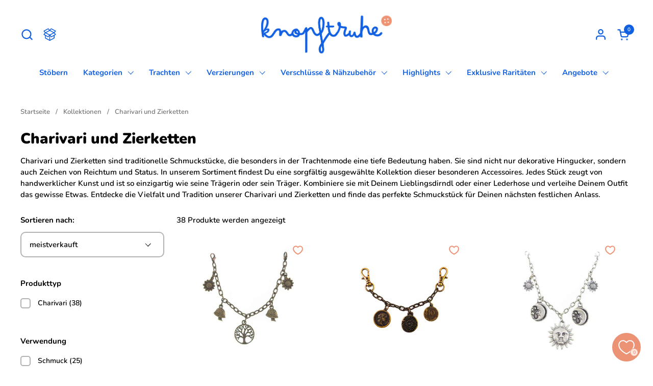

--- FILE ---
content_type: text/html; charset=utf-8
request_url: https://knopftruhe.de/collections/zierketten-und-charivari
body_size: 50766
content:
<!doctype html><html id="html" class="no-js" lang="de" dir="ltr">
<head>

  <meta charset="utf-8">
  <meta http-equiv="X-UA-Compatible" content="IE=edge,chrome=1">
  <meta name="viewport" content="width=device-width, initial-scale=1.0, height=device-height, minimum-scale=1.0"><link rel="shortcut icon" href="//knopftruhe.de/cdn/shop/files/knopftruhe_favicon.png?crop=center&height=48&v=1720446822&width=48" type="image/png" /><title>Charivari und Zierketten &ndash; knopftruhe</title><meta name="description" content="Charivari und Zierketten sind traditionelle Schmuckstücke, die besonders in der Trachtenmode eine tiefe Bedeutung haben. Sie sind nicht nur dekorative Hingucker, sondern auch Zeichen von Reichtum und Status. In unserem Sortiment findest Du eine sorgfältig ausgewählte Kollektion dieser besonderen Accessoires. Jedes Stüc">

<meta property="og:site_name" content="knopftruhe">
<meta property="og:url" content="https://knopftruhe.de/collections/zierketten-und-charivari">
<meta property="og:title" content="Charivari und Zierketten">
<meta property="og:type" content="website">
<meta property="og:description" content="Charivari und Zierketten sind traditionelle Schmuckstücke, die besonders in der Trachtenmode eine tiefe Bedeutung haben. Sie sind nicht nur dekorative Hingucker, sondern auch Zeichen von Reichtum und Status. In unserem Sortiment findest Du eine sorgfältig ausgewählte Kollektion dieser besonderen Accessoires. Jedes Stüc"><meta property="og:image" content="http://knopftruhe.de/cdn/shop/files/Element_39.png?v=1720446830">
  <meta property="og:image:secure_url" content="https://knopftruhe.de/cdn/shop/files/Element_39.png?v=1720446830">
  <meta property="og:image:width" content="1000">
  <meta property="og:image:height" content="628"><meta name="twitter:card" content="summary_large_image">
<meta name="twitter:title" content="Charivari und Zierketten">
<meta name="twitter:description" content="Charivari und Zierketten sind traditionelle Schmuckstücke, die besonders in der Trachtenmode eine tiefe Bedeutung haben. Sie sind nicht nur dekorative Hingucker, sondern auch Zeichen von Reichtum und Status. In unserem Sortiment findest Du eine sorgfältig ausgewählte Kollektion dieser besonderen Accessoires. Jedes Stüc"><script type="application/ld+json">
  [
    {
      "@context": "https://schema.org",
      "@type": "WebSite",
      "name": "knopftruhe",
      "url": "https:\/\/knopftruhe.de"
    },
    {
      "@context": "https://schema.org",
      "@type": "Organization",
      "name": "knopftruhe",
      "url": "https:\/\/knopftruhe.de"
    }
  ]
</script>

<script type="application/ld+json">
{
  "@context": "http://schema.org",
  "@type": "BreadcrumbList",
  "itemListElement": [
    {
      "@type": "ListItem",
      "position": 1,
      "name": "Startseite",
      "item": "https://knopftruhe.de"
    },{
        "@type": "ListItem",
        "position": 2,
        "name": "Charivari und Zierketten",
        "item": "https://knopftruhe.de/collections/zierketten-und-charivari"
      }]
}
</script><meta property="og:image" content="https://knopftruhe.de/cdn/shop/files/knopftruhe_logo_farbe.svg?v=1720446821&width=1200">
  <meta property="og:image:secure_url" content="https://knopftruhe.de/cdn/shop/files/knopftruhe_logo_farbe.svg?v=1720446821&width=1200">
  <meta property="og:image:width" content="1200">
  <meta property="og:image:height" content="630">
  <meta name="twitter:card" content="summary_large_image">
  <meta name="twitter:image" content="https://knopftruhe.de/cdn/shop/files/knopftruhe_logo_farbe.svg?v=1720446821&width=1200"><link rel="canonical" href="https://knopftruhe.de/collections/zierketten-und-charivari">
  <meta property="og:url" content="https://knopftruhe.de/collections/zierketten-und-charivari">

  <link rel="preconnect" href="https://cdn.shopify.com"><link rel="preconnect" href="https://fonts.shopifycdn.com" crossorigin>

<link rel="preload" href="//knopftruhe.de/cdn/fonts/nunito/nunito_n9.29703ebe5c8d8fa1bc7f2dcb872bdf16cf7ff465.woff2" as="font" type="font/woff2" crossorigin><link rel="preload" href="//knopftruhe.de/cdn/fonts/nunito/nunito_n6.1a6c50dce2e2b3b0d31e02dbd9146b5064bea503.woff2" as="font" type="font/woff2" crossorigin><link rel="preload" href="//knopftruhe.de/cdn/fonts/nunito/nunito_n9.29703ebe5c8d8fa1bc7f2dcb872bdf16cf7ff465.woff2" as="font" type="font/woff2" crossorigin>

<style type="text/css">
@font-face {
  font-family: Nunito;
  font-weight: 900;
  font-style: normal;
  font-display: swap;
  src: url("//knopftruhe.de/cdn/fonts/nunito/nunito_n9.29703ebe5c8d8fa1bc7f2dcb872bdf16cf7ff465.woff2") format("woff2"),
       url("//knopftruhe.de/cdn/fonts/nunito/nunito_n9.37c60d6be0d57e3635735f5fdd179e5283d59f56.woff") format("woff");
}
@font-face {
  font-family: Nunito;
  font-weight: 600;
  font-style: normal;
  font-display: swap;
  src: url("//knopftruhe.de/cdn/fonts/nunito/nunito_n6.1a6c50dce2e2b3b0d31e02dbd9146b5064bea503.woff2") format("woff2"),
       url("//knopftruhe.de/cdn/fonts/nunito/nunito_n6.6b124f3eac46044b98c99f2feb057208e260962f.woff") format("woff");
}
@font-face {
  font-family: Nunito;
  font-weight: 700;
  font-style: normal;
  font-display: swap;
  src: url("//knopftruhe.de/cdn/fonts/nunito/nunito_n7.37cf9b8cf43b3322f7e6e13ad2aad62ab5dc9109.woff2") format("woff2"),
       url("//knopftruhe.de/cdn/fonts/nunito/nunito_n7.45cfcfadc6630011252d54d5f5a2c7c98f60d5de.woff") format("woff");
}
@font-face {
  font-family: Nunito;
  font-weight: 800;
  font-style: normal;
  font-display: swap;
  src: url("//knopftruhe.de/cdn/fonts/nunito/nunito_n8.a4faa34563722dcb4bd960ae538c49eb540a565f.woff2") format("woff2"),
       url("//knopftruhe.de/cdn/fonts/nunito/nunito_n8.7b9b4d7a0ef879eb46735a0aecb391013c7f7aeb.woff") format("woff");
}
@font-face {
  font-family: Nunito;
  font-weight: 900;
  font-style: normal;
  font-display: swap;
  src: url("//knopftruhe.de/cdn/fonts/nunito/nunito_n9.29703ebe5c8d8fa1bc7f2dcb872bdf16cf7ff465.woff2") format("woff2"),
       url("//knopftruhe.de/cdn/fonts/nunito/nunito_n9.37c60d6be0d57e3635735f5fdd179e5283d59f56.woff") format("woff");
}
@font-face {
  font-family: Nunito;
  font-weight: 700;
  font-style: normal;
  font-display: swap;
  src: url("//knopftruhe.de/cdn/fonts/nunito/nunito_n7.37cf9b8cf43b3322f7e6e13ad2aad62ab5dc9109.woff2") format("woff2"),
       url("//knopftruhe.de/cdn/fonts/nunito/nunito_n7.45cfcfadc6630011252d54d5f5a2c7c98f60d5de.woff") format("woff");
}



</style>
<style type="text/css">

  :root {

    /* Font variables */

    --font-stack-headings-primary: Nunito, sans-serif;
    --font-weight-headings-primary: 900;
    --font-style-headings-primary: normal;

    --font-stack-body-primary: Nunito, sans-serif;
    --font-weight-body-primary: 600;--font-weight-body-primary-bold: 800;--font-weight-body-primary-medium: 700;--font-style-body-primary: normal;

    --font-stack-body-secondary: Nunito, sans-serif;
    --font-weight-body-secondary: 900;--font-weight-body-secondary-bold: 700;--font-style-body-secondary: normal;

    --font-weight-menu: var(--font-weight-body-primary-medium);
    --font-weight-buttons: var(--font-weight-body-primary-medium);

    --base-headings-primary-size: 35;
    --base-headings-secondary-size: ;
    --base-headings-line: 1;
    --base-headings-spacing: 0.0em;

    --base-body-primary-size: 15;
    --base-body-secondary-size: 20;
    --base-body-line: 1.5;

    /* Color variables */

    --color-background-header: #ffffff;
    --color-text-header: #1160E1;
    --color-foreground-header: #fff;
    --color-borders-header: rgba(17, 96, 225, 0.15);

    --color-background-main: #ffffff;
    --color-secondary-background-main: rgba(0, 0, 0, 0.08);
    --color-third-background-main: rgba(0, 0, 0, 0.04);
    --color-fourth-background-main: rgba(0, 0, 0, 0.02);
    --color-opacity-background-main: rgba(255, 255, 255, 0);
    --color-text-main: #000000;
    --color-foreground-main: #fff;
    --color-secondary-text-main: rgba(0, 0, 0, 0.6);
    --color-borders-main: rgba(0, 0, 0, 0.1);
    --color-background-main-alternate: #FEE5DB;

    --color-background-product-card: rgba(0,0,0,0);
    --color-background-cart-card: rgba(0,0,0,0);

    --color-background-footer: #1160E1;
    --color-text-footer: #FEE5DB;
    --color-borders-footer: rgba(254, 229, 219, 0.15);

    --color-borders-forms-primary: rgba(0, 0, 0, 0.3);
    --color-borders-forms-secondary: rgba(0, 0, 0, 0.6);

    /* Borders */

    --border-width-cards: px;
    --border-radius-cards: 0px;
    --border-width-buttons: 2px;
    --border-radius-buttons: 10px;
    --border-width-forms: 2px;
    --border-radius-forms: 10px;
    --border-radius-widgets: 10px;
    --border-radius-product-card: 0px;

    /* Layout */
    
    --theme-max-width: 1360px;
    --grid-gap-original-base: 30px;
    --container-vertical-space-base: 80px;
    --image-fit-padding: 15%;

  }

  .facets--horiz .facets__summary, #main select, .sidebar select {
    background-image: url('data:image/svg+xml;utf8,<svg fill="none" height="7" viewBox="0 0 12 7" width="12" xmlns="http://www.w3.org/2000/svg"><g fill="%23000000"><path d="m1.2334.554688 5.65685 5.656852-.7071.70711-5.656858-5.65686z"/><path d="m11.8252 1.26221-5.65686 5.65685-.70711-.70711 5.65687-5.65685z"/></g></svg>');
  }

  .star-rating__stars {
    background-image: url('data:image/svg+xml;utf8,<svg width="20" height="14" viewBox="0 0 14 13" fill="rgba%280%2C+0%2C+0%2C+0.1%29" xmlns="http://www.w3.org/2000/svg"><path d="m7 0 1.572 4.837h5.085l-4.114 2.99 1.572 4.836L7 9.673l-4.114 2.99 1.571-4.837-4.114-2.99h5.085L7 0Z" stroke="rgba%280%2C+0%2C+0%2C+0.1%29" stroke-width="0"/></svg>');
  }
  .star-rating__stars-active {
    background-image: url('data:image/svg+xml;utf8,<svg width="20" height="13" viewBox="0 0 14 13" fill="none" xmlns="http://www.w3.org/2000/svg"><path d="m7 0 1.572 4.837h5.085l-4.114 2.99 1.572 4.836L7 9.673l-4.114 2.99 1.571-4.837-4.114-2.99h5.085L7 0Z" fill="%23000000" stroke-width="0"/></svg>');
  }

  

</style>

<style id="root-height">
  :root {
    --window-height: 100vh;
  }
</style>
<script type="text/javascript">
  window.KrownAssetLoader = {
    loadedScripts: new Set(),
    loadScript: function(url) {
      if (this.loadedScripts.has(url)) return;
      this.loadedScripts.add(url);
      const script = document.createElement('script');
      script.src = url;
      script.defer = true;
      document.head.appendChild(script);
    }
  };
</script>
<link href="//knopftruhe.de/cdn/shop/t/64/assets/theme.css?v=124922159396260581901767971416" as="style" rel="preload"><link href="//knopftruhe.de/cdn/shop/t/64/assets/section-header.css?v=39968804918358551931767969077" as="style" rel="preload"><link href="//knopftruhe.de/cdn/shop/t/64/assets/component-product-item.css?v=34439478055513715941767969054" as="style" rel="preload"><link href="//knopftruhe.de/cdn/shop/t/64/assets/component-product-variants.css?v=132587616395077274951767969056" as="style" rel="preload"><link href="//knopftruhe.de/cdn/shop/t/64/assets/theme.css?v=124922159396260581901767971416" rel="stylesheet" type="text/css" media="all" />

  <script>window.performance && window.performance.mark && window.performance.mark('shopify.content_for_header.start');</script><meta name="google-site-verification" content="TNPo20HlYpXeMMr570zcbjP9Cqj2_JhuOMzHakdihm4">
<meta name="facebook-domain-verification" content="w5ecxl21fme8tvrdokf2qxqof7hdh9">
<meta id="shopify-digital-wallet" name="shopify-digital-wallet" content="/58766229687/digital_wallets/dialog">
<meta name="shopify-checkout-api-token" content="fa88d42a16e615b8c6d9dc87ee8c6e22">
<meta id="in-context-paypal-metadata" data-shop-id="58766229687" data-venmo-supported="false" data-environment="production" data-locale="de_DE" data-paypal-v4="true" data-currency="EUR">
<link rel="alternate" type="application/atom+xml" title="Feed" href="/collections/zierketten-und-charivari.atom" />
<link rel="next" href="/collections/zierketten-und-charivari?page=2">
<link rel="alternate" type="application/json+oembed" href="https://knopftruhe.de/collections/zierketten-und-charivari.oembed">
<script async="async" src="/checkouts/internal/preloads.js?locale=de-DE"></script>
<link rel="preconnect" href="https://shop.app" crossorigin="anonymous">
<script async="async" src="https://shop.app/checkouts/internal/preloads.js?locale=de-DE&shop_id=58766229687" crossorigin="anonymous"></script>
<script id="apple-pay-shop-capabilities" type="application/json">{"shopId":58766229687,"countryCode":"DE","currencyCode":"EUR","merchantCapabilities":["supports3DS"],"merchantId":"gid:\/\/shopify\/Shop\/58766229687","merchantName":"knopftruhe","requiredBillingContactFields":["postalAddress","email","phone"],"requiredShippingContactFields":["postalAddress","email","phone"],"shippingType":"shipping","supportedNetworks":["visa","maestro","masterCard","amex"],"total":{"type":"pending","label":"knopftruhe","amount":"1.00"},"shopifyPaymentsEnabled":true,"supportsSubscriptions":true}</script>
<script id="shopify-features" type="application/json">{"accessToken":"fa88d42a16e615b8c6d9dc87ee8c6e22","betas":["rich-media-storefront-analytics"],"domain":"knopftruhe.de","predictiveSearch":true,"shopId":58766229687,"locale":"de"}</script>
<script>var Shopify = Shopify || {};
Shopify.shop = "knopftruhe.myshopify.com";
Shopify.locale = "de";
Shopify.currency = {"active":"EUR","rate":"1.0"};
Shopify.country = "DE";
Shopify.theme = {"name":"Mobile Anpassung von Knopftruhe  3.1.1 ","id":189078864216,"schema_name":"Combine","schema_version":"3.1.1","theme_store_id":null,"role":"main"};
Shopify.theme.handle = "null";
Shopify.theme.style = {"id":null,"handle":null};
Shopify.cdnHost = "knopftruhe.de/cdn";
Shopify.routes = Shopify.routes || {};
Shopify.routes.root = "/";</script>
<script type="module">!function(o){(o.Shopify=o.Shopify||{}).modules=!0}(window);</script>
<script>!function(o){function n(){var o=[];function n(){o.push(Array.prototype.slice.apply(arguments))}return n.q=o,n}var t=o.Shopify=o.Shopify||{};t.loadFeatures=n(),t.autoloadFeatures=n()}(window);</script>
<script>
  window.ShopifyPay = window.ShopifyPay || {};
  window.ShopifyPay.apiHost = "shop.app\/pay";
  window.ShopifyPay.redirectState = null;
</script>
<script id="shop-js-analytics" type="application/json">{"pageType":"collection"}</script>
<script defer="defer" async type="module" src="//knopftruhe.de/cdn/shopifycloud/shop-js/modules/v2/client.init-shop-cart-sync_XknANqpX.de.esm.js"></script>
<script defer="defer" async type="module" src="//knopftruhe.de/cdn/shopifycloud/shop-js/modules/v2/chunk.common_DvdeXi9P.esm.js"></script>
<script type="module">
  await import("//knopftruhe.de/cdn/shopifycloud/shop-js/modules/v2/client.init-shop-cart-sync_XknANqpX.de.esm.js");
await import("//knopftruhe.de/cdn/shopifycloud/shop-js/modules/v2/chunk.common_DvdeXi9P.esm.js");

  window.Shopify.SignInWithShop?.initShopCartSync?.({"fedCMEnabled":true,"windoidEnabled":true});

</script>
<script>
  window.Shopify = window.Shopify || {};
  if (!window.Shopify.featureAssets) window.Shopify.featureAssets = {};
  window.Shopify.featureAssets['shop-js'] = {"shop-cart-sync":["modules/v2/client.shop-cart-sync_D9JQGxjh.de.esm.js","modules/v2/chunk.common_DvdeXi9P.esm.js"],"init-fed-cm":["modules/v2/client.init-fed-cm_DMo35JdQ.de.esm.js","modules/v2/chunk.common_DvdeXi9P.esm.js"],"init-windoid":["modules/v2/client.init-windoid_B3VvhkL7.de.esm.js","modules/v2/chunk.common_DvdeXi9P.esm.js"],"shop-cash-offers":["modules/v2/client.shop-cash-offers_CYQv6hn3.de.esm.js","modules/v2/chunk.common_DvdeXi9P.esm.js","modules/v2/chunk.modal_CkJq5XGD.esm.js"],"shop-button":["modules/v2/client.shop-button_Baq_RTkq.de.esm.js","modules/v2/chunk.common_DvdeXi9P.esm.js"],"init-shop-email-lookup-coordinator":["modules/v2/client.init-shop-email-lookup-coordinator_Bz_MA9Op.de.esm.js","modules/v2/chunk.common_DvdeXi9P.esm.js"],"shop-toast-manager":["modules/v2/client.shop-toast-manager_DCWfOqRF.de.esm.js","modules/v2/chunk.common_DvdeXi9P.esm.js"],"shop-login-button":["modules/v2/client.shop-login-button_caaxNUOr.de.esm.js","modules/v2/chunk.common_DvdeXi9P.esm.js","modules/v2/chunk.modal_CkJq5XGD.esm.js"],"avatar":["modules/v2/client.avatar_BTnouDA3.de.esm.js"],"init-shop-cart-sync":["modules/v2/client.init-shop-cart-sync_XknANqpX.de.esm.js","modules/v2/chunk.common_DvdeXi9P.esm.js"],"pay-button":["modules/v2/client.pay-button_CKXSOdRt.de.esm.js","modules/v2/chunk.common_DvdeXi9P.esm.js"],"init-shop-for-new-customer-accounts":["modules/v2/client.init-shop-for-new-customer-accounts_CbyP-mMl.de.esm.js","modules/v2/client.shop-login-button_caaxNUOr.de.esm.js","modules/v2/chunk.common_DvdeXi9P.esm.js","modules/v2/chunk.modal_CkJq5XGD.esm.js"],"init-customer-accounts-sign-up":["modules/v2/client.init-customer-accounts-sign-up_CDG_EMX9.de.esm.js","modules/v2/client.shop-login-button_caaxNUOr.de.esm.js","modules/v2/chunk.common_DvdeXi9P.esm.js","modules/v2/chunk.modal_CkJq5XGD.esm.js"],"shop-follow-button":["modules/v2/client.shop-follow-button_DKjGFHnv.de.esm.js","modules/v2/chunk.common_DvdeXi9P.esm.js","modules/v2/chunk.modal_CkJq5XGD.esm.js"],"checkout-modal":["modules/v2/client.checkout-modal_DiCgWgoC.de.esm.js","modules/v2/chunk.common_DvdeXi9P.esm.js","modules/v2/chunk.modal_CkJq5XGD.esm.js"],"init-customer-accounts":["modules/v2/client.init-customer-accounts_CBDBRCw9.de.esm.js","modules/v2/client.shop-login-button_caaxNUOr.de.esm.js","modules/v2/chunk.common_DvdeXi9P.esm.js","modules/v2/chunk.modal_CkJq5XGD.esm.js"],"lead-capture":["modules/v2/client.lead-capture_ASe7qa-m.de.esm.js","modules/v2/chunk.common_DvdeXi9P.esm.js","modules/v2/chunk.modal_CkJq5XGD.esm.js"],"shop-login":["modules/v2/client.shop-login_Cve_5msa.de.esm.js","modules/v2/chunk.common_DvdeXi9P.esm.js","modules/v2/chunk.modal_CkJq5XGD.esm.js"],"payment-terms":["modules/v2/client.payment-terms_D0YjRyyK.de.esm.js","modules/v2/chunk.common_DvdeXi9P.esm.js","modules/v2/chunk.modal_CkJq5XGD.esm.js"]};
</script>
<script id="__st">var __st={"a":58766229687,"offset":3600,"reqid":"1a45c6e3-2adf-471b-8bbe-bcea58ae4b98-1768880965","pageurl":"knopftruhe.de\/collections\/zierketten-und-charivari","u":"70f5b95cf4ad","p":"collection","rtyp":"collection","rid":606543610200};</script>
<script>window.ShopifyPaypalV4VisibilityTracking = true;</script>
<script id="captcha-bootstrap">!function(){'use strict';const t='contact',e='account',n='new_comment',o=[[t,t],['blogs',n],['comments',n],[t,'customer']],c=[[e,'customer_login'],[e,'guest_login'],[e,'recover_customer_password'],[e,'create_customer']],r=t=>t.map((([t,e])=>`form[action*='/${t}']:not([data-nocaptcha='true']) input[name='form_type'][value='${e}']`)).join(','),a=t=>()=>t?[...document.querySelectorAll(t)].map((t=>t.form)):[];function s(){const t=[...o],e=r(t);return a(e)}const i='password',u='form_key',d=['recaptcha-v3-token','g-recaptcha-response','h-captcha-response',i],f=()=>{try{return window.sessionStorage}catch{return}},m='__shopify_v',_=t=>t.elements[u];function p(t,e,n=!1){try{const o=window.sessionStorage,c=JSON.parse(o.getItem(e)),{data:r}=function(t){const{data:e,action:n}=t;return t[m]||n?{data:e,action:n}:{data:t,action:n}}(c);for(const[e,n]of Object.entries(r))t.elements[e]&&(t.elements[e].value=n);n&&o.removeItem(e)}catch(o){console.error('form repopulation failed',{error:o})}}const l='form_type',E='cptcha';function T(t){t.dataset[E]=!0}const w=window,h=w.document,L='Shopify',v='ce_forms',y='captcha';let A=!1;((t,e)=>{const n=(g='f06e6c50-85a8-45c8-87d0-21a2b65856fe',I='https://cdn.shopify.com/shopifycloud/storefront-forms-hcaptcha/ce_storefront_forms_captcha_hcaptcha.v1.5.2.iife.js',D={infoText:'Durch hCaptcha geschützt',privacyText:'Datenschutz',termsText:'Allgemeine Geschäftsbedingungen'},(t,e,n)=>{const o=w[L][v],c=o.bindForm;if(c)return c(t,g,e,D).then(n);var r;o.q.push([[t,g,e,D],n]),r=I,A||(h.body.append(Object.assign(h.createElement('script'),{id:'captcha-provider',async:!0,src:r})),A=!0)});var g,I,D;w[L]=w[L]||{},w[L][v]=w[L][v]||{},w[L][v].q=[],w[L][y]=w[L][y]||{},w[L][y].protect=function(t,e){n(t,void 0,e),T(t)},Object.freeze(w[L][y]),function(t,e,n,w,h,L){const[v,y,A,g]=function(t,e,n){const i=e?o:[],u=t?c:[],d=[...i,...u],f=r(d),m=r(i),_=r(d.filter((([t,e])=>n.includes(e))));return[a(f),a(m),a(_),s()]}(w,h,L),I=t=>{const e=t.target;return e instanceof HTMLFormElement?e:e&&e.form},D=t=>v().includes(t);t.addEventListener('submit',(t=>{const e=I(t);if(!e)return;const n=D(e)&&!e.dataset.hcaptchaBound&&!e.dataset.recaptchaBound,o=_(e),c=g().includes(e)&&(!o||!o.value);(n||c)&&t.preventDefault(),c&&!n&&(function(t){try{if(!f())return;!function(t){const e=f();if(!e)return;const n=_(t);if(!n)return;const o=n.value;o&&e.removeItem(o)}(t);const e=Array.from(Array(32),(()=>Math.random().toString(36)[2])).join('');!function(t,e){_(t)||t.append(Object.assign(document.createElement('input'),{type:'hidden',name:u})),t.elements[u].value=e}(t,e),function(t,e){const n=f();if(!n)return;const o=[...t.querySelectorAll(`input[type='${i}']`)].map((({name:t})=>t)),c=[...d,...o],r={};for(const[a,s]of new FormData(t).entries())c.includes(a)||(r[a]=s);n.setItem(e,JSON.stringify({[m]:1,action:t.action,data:r}))}(t,e)}catch(e){console.error('failed to persist form',e)}}(e),e.submit())}));const S=(t,e)=>{t&&!t.dataset[E]&&(n(t,e.some((e=>e===t))),T(t))};for(const o of['focusin','change'])t.addEventListener(o,(t=>{const e=I(t);D(e)&&S(e,y())}));const B=e.get('form_key'),M=e.get(l),P=B&&M;t.addEventListener('DOMContentLoaded',(()=>{const t=y();if(P)for(const e of t)e.elements[l].value===M&&p(e,B);[...new Set([...A(),...v().filter((t=>'true'===t.dataset.shopifyCaptcha))])].forEach((e=>S(e,t)))}))}(h,new URLSearchParams(w.location.search),n,t,e,['guest_login'])})(!0,!0)}();</script>
<script integrity="sha256-4kQ18oKyAcykRKYeNunJcIwy7WH5gtpwJnB7kiuLZ1E=" data-source-attribution="shopify.loadfeatures" defer="defer" src="//knopftruhe.de/cdn/shopifycloud/storefront/assets/storefront/load_feature-a0a9edcb.js" crossorigin="anonymous"></script>
<script crossorigin="anonymous" defer="defer" src="//knopftruhe.de/cdn/shopifycloud/storefront/assets/shopify_pay/storefront-65b4c6d7.js?v=20250812"></script>
<script data-source-attribution="shopify.dynamic_checkout.dynamic.init">var Shopify=Shopify||{};Shopify.PaymentButton=Shopify.PaymentButton||{isStorefrontPortableWallets:!0,init:function(){window.Shopify.PaymentButton.init=function(){};var t=document.createElement("script");t.src="https://knopftruhe.de/cdn/shopifycloud/portable-wallets/latest/portable-wallets.de.js",t.type="module",document.head.appendChild(t)}};
</script>
<script data-source-attribution="shopify.dynamic_checkout.buyer_consent">
  function portableWalletsHideBuyerConsent(e){var t=document.getElementById("shopify-buyer-consent"),n=document.getElementById("shopify-subscription-policy-button");t&&n&&(t.classList.add("hidden"),t.setAttribute("aria-hidden","true"),n.removeEventListener("click",e))}function portableWalletsShowBuyerConsent(e){var t=document.getElementById("shopify-buyer-consent"),n=document.getElementById("shopify-subscription-policy-button");t&&n&&(t.classList.remove("hidden"),t.removeAttribute("aria-hidden"),n.addEventListener("click",e))}window.Shopify?.PaymentButton&&(window.Shopify.PaymentButton.hideBuyerConsent=portableWalletsHideBuyerConsent,window.Shopify.PaymentButton.showBuyerConsent=portableWalletsShowBuyerConsent);
</script>
<script data-source-attribution="shopify.dynamic_checkout.cart.bootstrap">document.addEventListener("DOMContentLoaded",(function(){function t(){return document.querySelector("shopify-accelerated-checkout-cart, shopify-accelerated-checkout")}if(t())Shopify.PaymentButton.init();else{new MutationObserver((function(e,n){t()&&(Shopify.PaymentButton.init(),n.disconnect())})).observe(document.body,{childList:!0,subtree:!0})}}));
</script>
<link id="shopify-accelerated-checkout-styles" rel="stylesheet" media="screen" href="https://knopftruhe.de/cdn/shopifycloud/portable-wallets/latest/accelerated-checkout-backwards-compat.css" crossorigin="anonymous">
<style id="shopify-accelerated-checkout-cart">
        #shopify-buyer-consent {
  margin-top: 1em;
  display: inline-block;
  width: 100%;
}

#shopify-buyer-consent.hidden {
  display: none;
}

#shopify-subscription-policy-button {
  background: none;
  border: none;
  padding: 0;
  text-decoration: underline;
  font-size: inherit;
  cursor: pointer;
}

#shopify-subscription-policy-button::before {
  box-shadow: none;
}

      </style>

<script>window.performance && window.performance.mark && window.performance.mark('shopify.content_for_header.end');</script>

  <script>
    /* js helpers */
    const debounce = (fn, wait) => {
      let t;
      return (...args) => {
        clearTimeout(t);
        t = setTimeout(() => fn.apply(this, args), wait);
      };
    }
    window.KEYCODES = {
      TAB: 9,
      ESC: 27,
      DOWN: 40,
      RIGHT: 39,
      UP: 38,
      LEFT: 37,
      RETURN: 13
    };

    /* background image sizes */
    const rbi = [];
    const rbiSetSize = (img) => {
      if ( img.offsetWidth / img.dataset.ratio < img.offsetHeight ) {
        img.setAttribute('sizes', `${Math.ceil(img.offsetHeight * img.dataset.ratio)}px`);
      } else {
        img.setAttribute('sizes', `${Math.ceil(img.offsetWidth)}px`);
      }
    }
    window.addEventListener('resize', debounce(()=>{
      for ( let img of rbi ) {
        rbiSetSize(img);
      }
    }, 250));

    /* lazy looad images reveal effect */
    const imageReveal = new IntersectionObserver((entries, observer)=>{
      entries.forEach(entry=>{
        if ( entry.isIntersecting ) {
          setTimeout(()=>{
            entry.target.classList.remove('lazy-image--to-reveal');
          }, 500);
          entry.target.classList.add('lazy-image--revealed');
          observer.unobserve(entry.target);
        }
      });
    }, {rootMargin: '20px 0px 0px 0px'});
  </script><noscript>
    <link rel="stylesheet" href="//knopftruhe.de/cdn/shop/t/64/assets/theme-noscript.css?v=38102435459277827451767969103">
  </noscript>

<!-- BEGIN app block: shopify://apps/consentmo-gdpr/blocks/gdpr_cookie_consent/4fbe573f-a377-4fea-9801-3ee0858cae41 -->


<!-- END app block --><!-- BEGIN app block: shopify://apps/minmaxify-order-limits/blocks/app-embed-block/3acfba32-89f3-4377-ae20-cbb9abc48475 --><script type="text/javascript" src="https://limits.minmaxify.com/knopftruhe.myshopify.com?v=138b&r=20251106151331"></script>

<!-- END app block --><script src="https://cdn.shopify.com/extensions/019bd530-527f-74d1-82b1-fdf7300fdcb0/consentmo-gdpr-576/assets/consentmo_cookie_consent.js" type="text/javascript" defer="defer"></script>
<link href="https://monorail-edge.shopifysvc.com" rel="dns-prefetch">
<script>(function(){if ("sendBeacon" in navigator && "performance" in window) {try {var session_token_from_headers = performance.getEntriesByType('navigation')[0].serverTiming.find(x => x.name == '_s').description;} catch {var session_token_from_headers = undefined;}var session_cookie_matches = document.cookie.match(/_shopify_s=([^;]*)/);var session_token_from_cookie = session_cookie_matches && session_cookie_matches.length === 2 ? session_cookie_matches[1] : "";var session_token = session_token_from_headers || session_token_from_cookie || "";function handle_abandonment_event(e) {var entries = performance.getEntries().filter(function(entry) {return /monorail-edge.shopifysvc.com/.test(entry.name);});if (!window.abandonment_tracked && entries.length === 0) {window.abandonment_tracked = true;var currentMs = Date.now();var navigation_start = performance.timing.navigationStart;var payload = {shop_id: 58766229687,url: window.location.href,navigation_start,duration: currentMs - navigation_start,session_token,page_type: "collection"};window.navigator.sendBeacon("https://monorail-edge.shopifysvc.com/v1/produce", JSON.stringify({schema_id: "online_store_buyer_site_abandonment/1.1",payload: payload,metadata: {event_created_at_ms: currentMs,event_sent_at_ms: currentMs}}));}}window.addEventListener('pagehide', handle_abandonment_event);}}());</script>
<script id="web-pixels-manager-setup">(function e(e,d,r,n,o){if(void 0===o&&(o={}),!Boolean(null===(a=null===(i=window.Shopify)||void 0===i?void 0:i.analytics)||void 0===a?void 0:a.replayQueue)){var i,a;window.Shopify=window.Shopify||{};var t=window.Shopify;t.analytics=t.analytics||{};var s=t.analytics;s.replayQueue=[],s.publish=function(e,d,r){return s.replayQueue.push([e,d,r]),!0};try{self.performance.mark("wpm:start")}catch(e){}var l=function(){var e={modern:/Edge?\/(1{2}[4-9]|1[2-9]\d|[2-9]\d{2}|\d{4,})\.\d+(\.\d+|)|Firefox\/(1{2}[4-9]|1[2-9]\d|[2-9]\d{2}|\d{4,})\.\d+(\.\d+|)|Chrom(ium|e)\/(9{2}|\d{3,})\.\d+(\.\d+|)|(Maci|X1{2}).+ Version\/(15\.\d+|(1[6-9]|[2-9]\d|\d{3,})\.\d+)([,.]\d+|)( \(\w+\)|)( Mobile\/\w+|) Safari\/|Chrome.+OPR\/(9{2}|\d{3,})\.\d+\.\d+|(CPU[ +]OS|iPhone[ +]OS|CPU[ +]iPhone|CPU IPhone OS|CPU iPad OS)[ +]+(15[._]\d+|(1[6-9]|[2-9]\d|\d{3,})[._]\d+)([._]\d+|)|Android:?[ /-](13[3-9]|1[4-9]\d|[2-9]\d{2}|\d{4,})(\.\d+|)(\.\d+|)|Android.+Firefox\/(13[5-9]|1[4-9]\d|[2-9]\d{2}|\d{4,})\.\d+(\.\d+|)|Android.+Chrom(ium|e)\/(13[3-9]|1[4-9]\d|[2-9]\d{2}|\d{4,})\.\d+(\.\d+|)|SamsungBrowser\/([2-9]\d|\d{3,})\.\d+/,legacy:/Edge?\/(1[6-9]|[2-9]\d|\d{3,})\.\d+(\.\d+|)|Firefox\/(5[4-9]|[6-9]\d|\d{3,})\.\d+(\.\d+|)|Chrom(ium|e)\/(5[1-9]|[6-9]\d|\d{3,})\.\d+(\.\d+|)([\d.]+$|.*Safari\/(?![\d.]+ Edge\/[\d.]+$))|(Maci|X1{2}).+ Version\/(10\.\d+|(1[1-9]|[2-9]\d|\d{3,})\.\d+)([,.]\d+|)( \(\w+\)|)( Mobile\/\w+|) Safari\/|Chrome.+OPR\/(3[89]|[4-9]\d|\d{3,})\.\d+\.\d+|(CPU[ +]OS|iPhone[ +]OS|CPU[ +]iPhone|CPU IPhone OS|CPU iPad OS)[ +]+(10[._]\d+|(1[1-9]|[2-9]\d|\d{3,})[._]\d+)([._]\d+|)|Android:?[ /-](13[3-9]|1[4-9]\d|[2-9]\d{2}|\d{4,})(\.\d+|)(\.\d+|)|Mobile Safari.+OPR\/([89]\d|\d{3,})\.\d+\.\d+|Android.+Firefox\/(13[5-9]|1[4-9]\d|[2-9]\d{2}|\d{4,})\.\d+(\.\d+|)|Android.+Chrom(ium|e)\/(13[3-9]|1[4-9]\d|[2-9]\d{2}|\d{4,})\.\d+(\.\d+|)|Android.+(UC? ?Browser|UCWEB|U3)[ /]?(15\.([5-9]|\d{2,})|(1[6-9]|[2-9]\d|\d{3,})\.\d+)\.\d+|SamsungBrowser\/(5\.\d+|([6-9]|\d{2,})\.\d+)|Android.+MQ{2}Browser\/(14(\.(9|\d{2,})|)|(1[5-9]|[2-9]\d|\d{3,})(\.\d+|))(\.\d+|)|K[Aa][Ii]OS\/(3\.\d+|([4-9]|\d{2,})\.\d+)(\.\d+|)/},d=e.modern,r=e.legacy,n=navigator.userAgent;return n.match(d)?"modern":n.match(r)?"legacy":"unknown"}(),u="modern"===l?"modern":"legacy",c=(null!=n?n:{modern:"",legacy:""})[u],f=function(e){return[e.baseUrl,"/wpm","/b",e.hashVersion,"modern"===e.buildTarget?"m":"l",".js"].join("")}({baseUrl:d,hashVersion:r,buildTarget:u}),m=function(e){var d=e.version,r=e.bundleTarget,n=e.surface,o=e.pageUrl,i=e.monorailEndpoint;return{emit:function(e){var a=e.status,t=e.errorMsg,s=(new Date).getTime(),l=JSON.stringify({metadata:{event_sent_at_ms:s},events:[{schema_id:"web_pixels_manager_load/3.1",payload:{version:d,bundle_target:r,page_url:o,status:a,surface:n,error_msg:t},metadata:{event_created_at_ms:s}}]});if(!i)return console&&console.warn&&console.warn("[Web Pixels Manager] No Monorail endpoint provided, skipping logging."),!1;try{return self.navigator.sendBeacon.bind(self.navigator)(i,l)}catch(e){}var u=new XMLHttpRequest;try{return u.open("POST",i,!0),u.setRequestHeader("Content-Type","text/plain"),u.send(l),!0}catch(e){return console&&console.warn&&console.warn("[Web Pixels Manager] Got an unhandled error while logging to Monorail."),!1}}}}({version:r,bundleTarget:l,surface:e.surface,pageUrl:self.location.href,monorailEndpoint:e.monorailEndpoint});try{o.browserTarget=l,function(e){var d=e.src,r=e.async,n=void 0===r||r,o=e.onload,i=e.onerror,a=e.sri,t=e.scriptDataAttributes,s=void 0===t?{}:t,l=document.createElement("script"),u=document.querySelector("head"),c=document.querySelector("body");if(l.async=n,l.src=d,a&&(l.integrity=a,l.crossOrigin="anonymous"),s)for(var f in s)if(Object.prototype.hasOwnProperty.call(s,f))try{l.dataset[f]=s[f]}catch(e){}if(o&&l.addEventListener("load",o),i&&l.addEventListener("error",i),u)u.appendChild(l);else{if(!c)throw new Error("Did not find a head or body element to append the script");c.appendChild(l)}}({src:f,async:!0,onload:function(){if(!function(){var e,d;return Boolean(null===(d=null===(e=window.Shopify)||void 0===e?void 0:e.analytics)||void 0===d?void 0:d.initialized)}()){var d=window.webPixelsManager.init(e)||void 0;if(d){var r=window.Shopify.analytics;r.replayQueue.forEach((function(e){var r=e[0],n=e[1],o=e[2];d.publishCustomEvent(r,n,o)})),r.replayQueue=[],r.publish=d.publishCustomEvent,r.visitor=d.visitor,r.initialized=!0}}},onerror:function(){return m.emit({status:"failed",errorMsg:"".concat(f," has failed to load")})},sri:function(e){var d=/^sha384-[A-Za-z0-9+/=]+$/;return"string"==typeof e&&d.test(e)}(c)?c:"",scriptDataAttributes:o}),m.emit({status:"loading"})}catch(e){m.emit({status:"failed",errorMsg:(null==e?void 0:e.message)||"Unknown error"})}}})({shopId: 58766229687,storefrontBaseUrl: "https://knopftruhe.de",extensionsBaseUrl: "https://extensions.shopifycdn.com/cdn/shopifycloud/web-pixels-manager",monorailEndpoint: "https://monorail-edge.shopifysvc.com/unstable/produce_batch",surface: "storefront-renderer",enabledBetaFlags: ["2dca8a86"],webPixelsConfigList: [{"id":"3079012696","configuration":"{\"tagID\":\"2612827280440\"}","eventPayloadVersion":"v1","runtimeContext":"STRICT","scriptVersion":"18031546ee651571ed29edbe71a3550b","type":"APP","apiClientId":3009811,"privacyPurposes":["ANALYTICS","MARKETING","SALE_OF_DATA"],"dataSharingAdjustments":{"protectedCustomerApprovalScopes":["read_customer_address","read_customer_email","read_customer_name","read_customer_personal_data","read_customer_phone"]}},{"id":"1084096856","configuration":"{\"config\":\"{\\\"google_tag_ids\\\":[\\\"G-C2YRC2T5MG\\\",\\\"AW-1068746466\\\",\\\"GT-TXHR7R4\\\"],\\\"target_country\\\":\\\"DE\\\",\\\"gtag_events\\\":[{\\\"type\\\":\\\"begin_checkout\\\",\\\"action_label\\\":[\\\"G-C2YRC2T5MG\\\",\\\"AW-1068746466\\\/4LwcCNCoo8wZEOKNz_0D\\\"]},{\\\"type\\\":\\\"search\\\",\\\"action_label\\\":[\\\"G-C2YRC2T5MG\\\",\\\"AW-1068746466\\\/97ROCMqoo8wZEOKNz_0D\\\"]},{\\\"type\\\":\\\"view_item\\\",\\\"action_label\\\":[\\\"G-C2YRC2T5MG\\\",\\\"AW-1068746466\\\/CpKuCMeoo8wZEOKNz_0D\\\",\\\"MC-91CW7HFCLC\\\"]},{\\\"type\\\":\\\"purchase\\\",\\\"action_label\\\":[\\\"G-C2YRC2T5MG\\\",\\\"AW-1068746466\\\/XDZwCMGoo8wZEOKNz_0D\\\",\\\"MC-91CW7HFCLC\\\"]},{\\\"type\\\":\\\"page_view\\\",\\\"action_label\\\":[\\\"G-C2YRC2T5MG\\\",\\\"AW-1068746466\\\/XASWCMSoo8wZEOKNz_0D\\\",\\\"MC-91CW7HFCLC\\\"]},{\\\"type\\\":\\\"add_payment_info\\\",\\\"action_label\\\":[\\\"G-C2YRC2T5MG\\\",\\\"AW-1068746466\\\/EUXuCNOoo8wZEOKNz_0D\\\"]},{\\\"type\\\":\\\"add_to_cart\\\",\\\"action_label\\\":[\\\"G-C2YRC2T5MG\\\",\\\"AW-1068746466\\\/GUqtCM2oo8wZEOKNz_0D\\\"]}],\\\"enable_monitoring_mode\\\":false}\"}","eventPayloadVersion":"v1","runtimeContext":"OPEN","scriptVersion":"b2a88bafab3e21179ed38636efcd8a93","type":"APP","apiClientId":1780363,"privacyPurposes":[],"dataSharingAdjustments":{"protectedCustomerApprovalScopes":["read_customer_address","read_customer_email","read_customer_name","read_customer_personal_data","read_customer_phone"]}},{"id":"581206360","configuration":"{\"pixel_id\":\"1017040435484010\",\"pixel_type\":\"facebook_pixel\",\"metaapp_system_user_token\":\"-\"}","eventPayloadVersion":"v1","runtimeContext":"OPEN","scriptVersion":"ca16bc87fe92b6042fbaa3acc2fbdaa6","type":"APP","apiClientId":2329312,"privacyPurposes":["ANALYTICS","MARKETING","SALE_OF_DATA"],"dataSharingAdjustments":{"protectedCustomerApprovalScopes":["read_customer_address","read_customer_email","read_customer_name","read_customer_personal_data","read_customer_phone"]}},{"id":"shopify-app-pixel","configuration":"{}","eventPayloadVersion":"v1","runtimeContext":"STRICT","scriptVersion":"0450","apiClientId":"shopify-pixel","type":"APP","privacyPurposes":["ANALYTICS","MARKETING"]},{"id":"shopify-custom-pixel","eventPayloadVersion":"v1","runtimeContext":"LAX","scriptVersion":"0450","apiClientId":"shopify-pixel","type":"CUSTOM","privacyPurposes":["ANALYTICS","MARKETING"]}],isMerchantRequest: false,initData: {"shop":{"name":"knopftruhe","paymentSettings":{"currencyCode":"EUR"},"myshopifyDomain":"knopftruhe.myshopify.com","countryCode":"DE","storefrontUrl":"https:\/\/knopftruhe.de"},"customer":null,"cart":null,"checkout":null,"productVariants":[],"purchasingCompany":null},},"https://knopftruhe.de/cdn","fcfee988w5aeb613cpc8e4bc33m6693e112",{"modern":"","legacy":""},{"shopId":"58766229687","storefrontBaseUrl":"https:\/\/knopftruhe.de","extensionBaseUrl":"https:\/\/extensions.shopifycdn.com\/cdn\/shopifycloud\/web-pixels-manager","surface":"storefront-renderer","enabledBetaFlags":"[\"2dca8a86\"]","isMerchantRequest":"false","hashVersion":"fcfee988w5aeb613cpc8e4bc33m6693e112","publish":"custom","events":"[[\"page_viewed\",{}],[\"collection_viewed\",{\"collection\":{\"id\":\"606543610200\",\"title\":\"Charivari und Zierketten\",\"productVariants\":[{\"price\":{\"amount\":18.3,\"currencyCode\":\"EUR\"},\"product\":{\"title\":\"Charivari Baum Pilz u Blume TA-283ag\",\"vendor\":\"knopftruhe\",\"id\":\"8681647898968\",\"untranslatedTitle\":\"Charivari Baum Pilz u Blume TA-283ag\",\"url\":\"\/products\/charivari-baum-pilz-u-blume-ta-283ag\",\"type\":\"Charivari\"},\"id\":\"46960802038104\",\"image\":{\"src\":\"\/\/knopftruhe.de\/cdn\/shop\/files\/charivari-baum-pilz-u-blume-ta-283ag.jpg?v=1756468776\"},\"sku\":\"TA-283AG\",\"title\":\"15 cm\",\"untranslatedTitle\":\"15 cm\"},{\"price\":{\"amount\":14.55,\"currencyCode\":\"EUR\"},\"product\":{\"title\":\"Charivari mit Münzen Altgold TA-288ag\",\"vendor\":\"Knopf Fichtner\",\"id\":\"8681648128344\",\"untranslatedTitle\":\"Charivari mit Münzen Altgold TA-288ag\",\"url\":\"\/products\/charivari-mit-muenzen-altgold-ta-288ag\",\"type\":\"Charivari\"},\"id\":\"46960802201944\",\"image\":{\"src\":\"\/\/knopftruhe.de\/cdn\/shop\/files\/Charivari-mit-Muenzen-altgold-TA-288ag.jpg?v=1756468779\"},\"sku\":\"TA-288AG\",\"title\":\"15 cm\",\"untranslatedTitle\":\"15 cm\"},{\"price\":{\"amount\":16.9,\"currencyCode\":\"EUR\"},\"product\":{\"title\":\"Charivari Sonne,Mond u. Blume TA-277s\",\"vendor\":\"knopftruhe\",\"id\":\"8681647702360\",\"untranslatedTitle\":\"Charivari Sonne,Mond u. Blume TA-277s\",\"url\":\"\/products\/charivari-sonne-mond-u-blume-ta-277s\",\"type\":\"Charivari\"},\"id\":\"46960801415512\",\"image\":{\"src\":\"\/\/knopftruhe.de\/cdn\/shop\/files\/charivari-sonne-mond-u-blume-ta-277s.jpg?v=1756468763\"},\"sku\":\"TA-277S\",\"title\":\"15 cm\",\"untranslatedTitle\":\"15 cm\"},{\"price\":{\"amount\":46.25,\"currencyCode\":\"EUR\"},\"product\":{\"title\":\"Charivari gross mit Hirsch TA-261s\",\"vendor\":\"Knopf Fichtner\",\"id\":\"8681647276376\",\"untranslatedTitle\":\"Charivari gross mit Hirsch TA-261s\",\"url\":\"\/products\/charivari-gross-mit-hirsch-ta-261s-hirsch\",\"type\":\"Charivari\"},\"id\":\"46960800072024\",\"image\":{\"src\":\"\/\/knopftruhe.de\/cdn\/shop\/files\/grosses-charivari-mit-hirsch-ta-261s.jpg?v=1756468752\"},\"sku\":\"TA-261S-HIRSCH\",\"title\":\"24 cm\",\"untranslatedTitle\":\"24 cm\"},{\"price\":{\"amount\":16.25,\"currencyCode\":\"EUR\"},\"product\":{\"title\":\"Charivari Edelweiß u.Blumen TA-251\",\"vendor\":\"knopftruhe\",\"id\":\"8681646948696\",\"untranslatedTitle\":\"Charivari Edelweiß u.Blumen TA-251\",\"url\":\"\/products\/charivari-edelweiss-u-blumen-ta-251\",\"type\":\"Charivari\"},\"id\":\"46960799154520\",\"image\":{\"src\":\"\/\/knopftruhe.de\/cdn\/shop\/files\/charivari-edelweiss-u-blumen-ta-251-251s-1.jpg?v=1756468740\"},\"sku\":\"TA-251S-01\",\"title\":\"15 cm\",\"untranslatedTitle\":\"15 cm\"},{\"price\":{\"amount\":14.85,\"currencyCode\":\"EUR\"},\"product\":{\"title\":\"Charivari Edelweiß TA-249s\",\"vendor\":\"knopftruhe\",\"id\":\"8681646621016\",\"untranslatedTitle\":\"Charivari Edelweiß TA-249s\",\"url\":\"\/products\/charivari-edelweiss-ta-249s\",\"type\":\"Charivari\"},\"id\":\"46960798564696\",\"image\":{\"src\":\"\/\/knopftruhe.de\/cdn\/shop\/files\/charivari-edelweiss-ta-249s.jpg?v=1756468734\"},\"sku\":\"TA-249S\",\"title\":\"13 cm\",\"untranslatedTitle\":\"13 cm\"},{\"price\":{\"amount\":19.35,\"currencyCode\":\"EUR\"},\"product\":{\"title\":\"Charivari TA‑248S mit Edelweiß \u0026 Viertel FL Münze\",\"vendor\":\"knopftruhe\",\"id\":\"15209918497112\",\"untranslatedTitle\":\"Charivari TA‑248S mit Edelweiß \u0026 Viertel FL Münze\",\"url\":\"\/products\/charivari-ta-248s-mit-edelweiss-viertel-fl-munze\",\"type\":\"Charivari\"},\"id\":\"55344883368280\",\"image\":{\"src\":\"\/\/knopftruhe.de\/cdn\/shop\/files\/CharivariTA_248SmitEdelweiss_ViertelFLMuenze.jpg?v=1756468731\"},\"sku\":\"TA-247S\",\"title\":\"15 cm\",\"untranslatedTitle\":\"15 cm\"},{\"price\":{\"amount\":19.1,\"currencyCode\":\"EUR\"},\"product\":{\"title\":\"Charivari mit Engel Altgold TA-287ag\",\"vendor\":\"Knopf Fichtner\",\"id\":\"8681648062808\",\"untranslatedTitle\":\"Charivari mit Engel Altgold TA-287ag\",\"url\":\"\/products\/charivari-mit-engel-altgold-ta-287ag\",\"type\":\"Charivari\"},\"id\":\"46960802136408\",\"image\":{\"src\":\"\/\/knopftruhe.de\/cdn\/shop\/files\/charivari-mit-engel-altgold-ta-287ag.jpg?v=1756468778\"},\"sku\":\"TA-287AG\",\"title\":\"15 cm\",\"untranslatedTitle\":\"15 cm\"},{\"price\":{\"amount\":21.4,\"currencyCode\":\"EUR\"},\"product\":{\"title\":\"Charivari mit Edelweiß TA-281s\",\"vendor\":\"Knopf Fichtner\",\"id\":\"8681647866200\",\"untranslatedTitle\":\"Charivari mit Edelweiß TA-281s\",\"url\":\"\/products\/charivari-mit-edelweiss-ta-281s\",\"type\":\"Charivari\"},\"id\":\"46960801808728\",\"image\":{\"src\":\"\/\/knopftruhe.de\/cdn\/shop\/files\/charivari-mit-edelweiss-ta-281s.jpg?v=1756468775\"},\"sku\":\"TA-281S\",\"title\":\"15 cm\",\"untranslatedTitle\":\"15 cm\"},{\"price\":{\"amount\":16.4,\"currencyCode\":\"EUR\"},\"product\":{\"title\":\"Charivari Engel mit Kristall Tropfen\",\"vendor\":\"knopftruhe\",\"id\":\"8681647833432\",\"untranslatedTitle\":\"Charivari Engel mit Kristall Tropfen\",\"url\":\"\/products\/charivari-engel-mit-kristall-tropfen\",\"type\":\"Charivari\"},\"id\":\"46960801710424\",\"image\":{\"src\":\"\/\/knopftruhe.de\/cdn\/shop\/files\/charivari-engel-mit-kristall-tropfen-ta-280s.jpg?v=1756468774\"},\"sku\":\"TA-280S\",\"title\":\"15 cm\",\"untranslatedTitle\":\"15 cm\"},{\"price\":{\"amount\":21.9,\"currencyCode\":\"EUR\"},\"product\":{\"title\":\"Charivari Engel u.Herz TA-279s\",\"vendor\":\"knopftruhe\",\"id\":\"8681647767896\",\"untranslatedTitle\":\"Charivari Engel u.Herz TA-279s\",\"url\":\"\/products\/charivari-engel-u-herz-ta-279s\",\"type\":\"Charivari\"},\"id\":\"46960801579352\",\"image\":{\"src\":\"\/\/knopftruhe.de\/cdn\/shop\/files\/Charivari-TA-279s.jpg?v=1756468766\"},\"sku\":\"TA-279S\",\"title\":\"15 cm\",\"untranslatedTitle\":\"15 cm\"},{\"price\":{\"amount\":16.4,\"currencyCode\":\"EUR\"},\"product\":{\"title\":\"Charivari Engel mit Herzen\",\"vendor\":\"knopftruhe\",\"id\":\"8681647735128\",\"untranslatedTitle\":\"Charivari Engel mit Herzen\",\"url\":\"\/products\/charivari-engel-mit-herzen\",\"type\":\"Charivari\"},\"id\":\"46960801481048\",\"image\":{\"src\":\"\/\/knopftruhe.de\/cdn\/shop\/files\/charivari-engel-mit-kristall-herzen-ta-278s.jpg?v=1756468764\"},\"sku\":\"TA-278S\",\"title\":\"15 cm\",\"untranslatedTitle\":\"15 cm\"},{\"price\":{\"amount\":15.5,\"currencyCode\":\"EUR\"},\"product\":{\"title\":\"Charivari Sonne u. Mond TA-276s\",\"vendor\":\"knopftruhe\",\"id\":\"8681647669592\",\"untranslatedTitle\":\"Charivari Sonne u. Mond TA-276s\",\"url\":\"\/products\/charivari-sonne-u-mond-ta-276s\",\"type\":\"Charivari\"},\"id\":\"46960801120600\",\"image\":{\"src\":\"\/\/knopftruhe.de\/cdn\/shop\/files\/charivari-sonne-u-mond-ta-276s.jpg?v=1756468762\"},\"sku\":\"TA-276S\",\"title\":\"14 cm\",\"untranslatedTitle\":\"14 cm\"},{\"price\":{\"amount\":15.5,\"currencyCode\":\"EUR\"},\"product\":{\"title\":\"Charivari Edelweiß TA-275s\",\"vendor\":\"knopftruhe\",\"id\":\"8681647636824\",\"untranslatedTitle\":\"Charivari Edelweiß TA-275s\",\"url\":\"\/products\/charivari-edelweiss-ta-275s\",\"type\":\"Charivari\"},\"id\":\"46960801055064\",\"image\":{\"src\":\"\/\/knopftruhe.de\/cdn\/shop\/files\/charivari-edelweiss-ta-275s.jpg?v=1756468761\"},\"sku\":\"TA-275S\",\"title\":\"15 cm\",\"untranslatedTitle\":\"15 cm\"},{\"price\":{\"amount\":19.1,\"currencyCode\":\"EUR\"},\"product\":{\"title\":\"Charivari Blüten u.Baum TA-273s\",\"vendor\":\"knopftruhe\",\"id\":\"8681647571288\",\"untranslatedTitle\":\"Charivari Blüten u.Baum TA-273s\",\"url\":\"\/products\/charivari-blueten-u-baum-ta-273s\",\"type\":\"Charivari\"},\"id\":\"46960800760152\",\"image\":{\"src\":\"\/\/knopftruhe.de\/cdn\/shop\/files\/charivari-blueten-u-baum-ta-273s.jpg?v=1756468760\"},\"sku\":\"TA-273S\",\"title\":\"15 cm\",\"untranslatedTitle\":\"15 cm\"},{\"price\":{\"amount\":16.25,\"currencyCode\":\"EUR\"},\"product\":{\"title\":\"Charivari Elefant u.Blumen TA-272s\",\"vendor\":\"knopftruhe\",\"id\":\"8681647538520\",\"untranslatedTitle\":\"Charivari Elefant u.Blumen TA-272s\",\"url\":\"\/products\/charivari-elefant-u-blumen-ta-272s\",\"type\":\"Charivari\"},\"id\":\"46960800694616\",\"image\":{\"src\":\"\/\/knopftruhe.de\/cdn\/shop\/files\/charivari-elefant-u-blumen-ta-272s.jpg?v=1756468759\"},\"sku\":\"TA-272S\",\"title\":\"15 cm\",\"untranslatedTitle\":\"15 cm\"},{\"price\":{\"amount\":13.55,\"currencyCode\":\"EUR\"},\"product\":{\"title\":\"Charivari Elefant u.Baum TA-271s\",\"vendor\":\"knopftruhe\",\"id\":\"8681647472984\",\"untranslatedTitle\":\"Charivari Elefant u.Baum TA-271s\",\"url\":\"\/products\/charivari-elefant-u-baum-ta-271s\",\"type\":\"Charivari\"},\"id\":\"46960800498008\",\"image\":{\"src\":\"\/\/knopftruhe.de\/cdn\/shop\/files\/charivari-elefant-u-baum-ta-271s.jpg?v=1756468758\"},\"sku\":\"TA-271S\",\"title\":\"15 cm\",\"untranslatedTitle\":\"15 cm\"},{\"price\":{\"amount\":16.4,\"currencyCode\":\"EUR\"},\"product\":{\"title\":\"Charivari Sonne mit Kristall Tropfen\",\"vendor\":\"knopftruhe\",\"id\":\"8681647440216\",\"untranslatedTitle\":\"Charivari Sonne mit Kristall Tropfen\",\"url\":\"\/products\/charivari-sonne-mit-kristall-tropfen\",\"type\":\"Charivari\"},\"id\":\"46960800399704\",\"image\":{\"src\":\"\/\/knopftruhe.de\/cdn\/shop\/files\/charivari-sonne-mit-kristall-tropfen-ta-270s.webp?v=1756468757\"},\"sku\":\"TA-270S\",\"title\":\"15 cm\",\"untranslatedTitle\":\"15 cm\"},{\"price\":{\"amount\":17.0,\"currencyCode\":\"EUR\"},\"product\":{\"title\":\"Charivari mit Blüten und Blättern TA-269ag\",\"vendor\":\"Knopf Fichtner\",\"id\":\"8681647407448\",\"untranslatedTitle\":\"Charivari mit Blüten und Blättern TA-269ag\",\"url\":\"\/products\/charivari-mit-blueten-und-blaettern-ta-269ag\",\"type\":\"Charivari\"},\"id\":\"46960800334168\",\"image\":{\"src\":\"\/\/knopftruhe.de\/cdn\/shop\/files\/charivari-mit-blueten-und-blaettern-ta-269ag-trachten-trachtenapplikationen-knopftruhe.jpg?v=1756468756\"},\"sku\":\"TA-269AG\",\"title\":\"15 cm\",\"untranslatedTitle\":\"15 cm\"},{\"price\":{\"amount\":16.4,\"currencyCode\":\"EUR\"},\"product\":{\"title\":\"Charivari Elefant mit Kristall Tropfen\",\"vendor\":\"knopftruhe\",\"id\":\"8681647341912\",\"untranslatedTitle\":\"Charivari Elefant mit Kristall Tropfen\",\"url\":\"\/products\/charivari-elefant-mit-kristall-tropfen\",\"type\":\"Charivari\"},\"id\":\"46960800235864\",\"image\":{\"src\":\"\/\/knopftruhe.de\/cdn\/shop\/files\/charivari-elefant-mit-kristall-tropfen-ta-268s.jpg?v=1756468754\"},\"sku\":\"TA-268S\",\"title\":\"15 cm\",\"untranslatedTitle\":\"15 cm\"},{\"price\":{\"amount\":21.9,\"currencyCode\":\"EUR\"},\"product\":{\"title\":\"Charivari Edelweiß TA-263as\",\"vendor\":\"knopftruhe\",\"id\":\"8681647309144\",\"untranslatedTitle\":\"Charivari Edelweiß TA-263as\",\"url\":\"\/products\/charivari-edelweiss-ta-263as\",\"type\":\"Charivari\"},\"id\":\"46960800170328\",\"image\":{\"src\":\"\/\/knopftruhe.de\/cdn\/shop\/files\/Charivari-TA-25.jpg?v=1756468753\"},\"sku\":\"TA-263AS\",\"title\":\"15 cm\",\"untranslatedTitle\":\"15 cm\"},{\"price\":{\"amount\":46.25,\"currencyCode\":\"EUR\"},\"product\":{\"title\":\"Charivari gross mit Auerhahn TA-261s\",\"vendor\":\"knopftruhe\",\"id\":\"8681647243608\",\"untranslatedTitle\":\"Charivari gross mit Auerhahn TA-261s\",\"url\":\"\/products\/charivari-gross-mit-auerhahn-ta-261s-auerhahn\",\"type\":\"Charivari\"},\"id\":\"46960800006488\",\"image\":{\"src\":\"\/\/knopftruhe.de\/cdn\/shop\/files\/grosses-charivari-mit-auerhahn-ta-261s.jpg?v=1756468751\"},\"sku\":\"TA-261S-AUERHAHN\",\"title\":\"24 cm\",\"untranslatedTitle\":\"24 cm\"},{\"price\":{\"amount\":21.15,\"currencyCode\":\"EUR\"},\"product\":{\"title\":\"Charivari Edelweiß mit Strass TA-258s\",\"vendor\":\"knopftruhe\",\"id\":\"8681647145304\",\"untranslatedTitle\":\"Charivari Edelweiß mit Strass TA-258s\",\"url\":\"\/products\/charivari-edelweiss-mit-strass-ta-258s\",\"type\":\"Charivari\"},\"id\":\"46960799777112\",\"image\":{\"src\":\"\/\/knopftruhe.de\/cdn\/shop\/files\/charivari-edelweiss-mit-strass-ta-258s.jpg?v=1756468747\"},\"sku\":\"TA-258S\",\"title\":\"15 cm\",\"untranslatedTitle\":\"15 cm\"},{\"price\":{\"amount\":16.15,\"currencyCode\":\"EUR\"},\"product\":{\"title\":\"Charivari Edelweiß u. Blatt altgold TA-257ag\",\"vendor\":\"knopftruhe\",\"id\":\"8681647112536\",\"untranslatedTitle\":\"Charivari Edelweiß u. Blatt altgold TA-257ag\",\"url\":\"\/products\/charivari-edelweiss-u-blatt-altgold-ta-257ag\",\"type\":\"Charivari\"},\"id\":\"46960799678808\",\"image\":{\"src\":\"\/\/knopftruhe.de\/cdn\/shop\/files\/charivari-edelweiss-u-blatt-altgold-ta-257ag.jpg?v=1756468746\"},\"sku\":\"TA-257AG\",\"title\":\"14 cm\",\"untranslatedTitle\":\"14 cm\"}]}}]]"});</script><script>
  window.ShopifyAnalytics = window.ShopifyAnalytics || {};
  window.ShopifyAnalytics.meta = window.ShopifyAnalytics.meta || {};
  window.ShopifyAnalytics.meta.currency = 'EUR';
  var meta = {"products":[{"id":8681647898968,"gid":"gid:\/\/shopify\/Product\/8681647898968","vendor":"knopftruhe","type":"Charivari","handle":"charivari-baum-pilz-u-blume-ta-283ag","variants":[{"id":46960802038104,"price":1830,"name":"Charivari Baum Pilz u Blume TA-283ag - 15 cm","public_title":"15 cm","sku":"TA-283AG"}],"remote":false},{"id":8681648128344,"gid":"gid:\/\/shopify\/Product\/8681648128344","vendor":"Knopf Fichtner","type":"Charivari","handle":"charivari-mit-muenzen-altgold-ta-288ag","variants":[{"id":46960802201944,"price":1455,"name":"Charivari mit Münzen Altgold TA-288ag - 15 cm","public_title":"15 cm","sku":"TA-288AG"}],"remote":false},{"id":8681647702360,"gid":"gid:\/\/shopify\/Product\/8681647702360","vendor":"knopftruhe","type":"Charivari","handle":"charivari-sonne-mond-u-blume-ta-277s","variants":[{"id":46960801415512,"price":1690,"name":"Charivari Sonne,Mond u. Blume TA-277s - 15 cm","public_title":"15 cm","sku":"TA-277S"}],"remote":false},{"id":8681647276376,"gid":"gid:\/\/shopify\/Product\/8681647276376","vendor":"Knopf Fichtner","type":"Charivari","handle":"charivari-gross-mit-hirsch-ta-261s-hirsch","variants":[{"id":46960800072024,"price":4625,"name":"Charivari gross mit Hirsch TA-261s - 24 cm","public_title":"24 cm","sku":"TA-261S-HIRSCH"}],"remote":false},{"id":8681646948696,"gid":"gid:\/\/shopify\/Product\/8681646948696","vendor":"knopftruhe","type":"Charivari","handle":"charivari-edelweiss-u-blumen-ta-251","variants":[{"id":46960799154520,"price":1625,"name":"Charivari Edelweiß u.Blumen TA-251 - 15 cm","public_title":"15 cm","sku":"TA-251S-01"}],"remote":false},{"id":8681646621016,"gid":"gid:\/\/shopify\/Product\/8681646621016","vendor":"knopftruhe","type":"Charivari","handle":"charivari-edelweiss-ta-249s","variants":[{"id":46960798564696,"price":1485,"name":"Charivari Edelweiß TA-249s - 13 cm","public_title":"13 cm","sku":"TA-249S"}],"remote":false},{"id":15209918497112,"gid":"gid:\/\/shopify\/Product\/15209918497112","vendor":"knopftruhe","type":"Charivari","handle":"charivari-ta-248s-mit-edelweiss-viertel-fl-munze","variants":[{"id":55344883368280,"price":1935,"name":"Charivari TA‑248S mit Edelweiß \u0026 Viertel FL Münze - 15 cm","public_title":"15 cm","sku":"TA-247S"}],"remote":false},{"id":8681648062808,"gid":"gid:\/\/shopify\/Product\/8681648062808","vendor":"Knopf Fichtner","type":"Charivari","handle":"charivari-mit-engel-altgold-ta-287ag","variants":[{"id":46960802136408,"price":1910,"name":"Charivari mit Engel Altgold TA-287ag - 15 cm","public_title":"15 cm","sku":"TA-287AG"}],"remote":false},{"id":8681647866200,"gid":"gid:\/\/shopify\/Product\/8681647866200","vendor":"Knopf Fichtner","type":"Charivari","handle":"charivari-mit-edelweiss-ta-281s","variants":[{"id":46960801808728,"price":2140,"name":"Charivari mit Edelweiß TA-281s - 15 cm","public_title":"15 cm","sku":"TA-281S"}],"remote":false},{"id":8681647833432,"gid":"gid:\/\/shopify\/Product\/8681647833432","vendor":"knopftruhe","type":"Charivari","handle":"charivari-engel-mit-kristall-tropfen","variants":[{"id":46960801710424,"price":1640,"name":"Charivari Engel mit Kristall Tropfen - 15 cm","public_title":"15 cm","sku":"TA-280S"}],"remote":false},{"id":8681647767896,"gid":"gid:\/\/shopify\/Product\/8681647767896","vendor":"knopftruhe","type":"Charivari","handle":"charivari-engel-u-herz-ta-279s","variants":[{"id":46960801579352,"price":2190,"name":"Charivari Engel u.Herz TA-279s - 15 cm","public_title":"15 cm","sku":"TA-279S"}],"remote":false},{"id":8681647735128,"gid":"gid:\/\/shopify\/Product\/8681647735128","vendor":"knopftruhe","type":"Charivari","handle":"charivari-engel-mit-herzen","variants":[{"id":46960801481048,"price":1640,"name":"Charivari Engel mit Herzen - 15 cm","public_title":"15 cm","sku":"TA-278S"}],"remote":false},{"id":8681647669592,"gid":"gid:\/\/shopify\/Product\/8681647669592","vendor":"knopftruhe","type":"Charivari","handle":"charivari-sonne-u-mond-ta-276s","variants":[{"id":46960801120600,"price":1550,"name":"Charivari Sonne u. Mond TA-276s - 14 cm","public_title":"14 cm","sku":"TA-276S"}],"remote":false},{"id":8681647636824,"gid":"gid:\/\/shopify\/Product\/8681647636824","vendor":"knopftruhe","type":"Charivari","handle":"charivari-edelweiss-ta-275s","variants":[{"id":46960801055064,"price":1550,"name":"Charivari Edelweiß TA-275s - 15 cm","public_title":"15 cm","sku":"TA-275S"}],"remote":false},{"id":8681647571288,"gid":"gid:\/\/shopify\/Product\/8681647571288","vendor":"knopftruhe","type":"Charivari","handle":"charivari-blueten-u-baum-ta-273s","variants":[{"id":46960800760152,"price":1910,"name":"Charivari Blüten u.Baum TA-273s - 15 cm","public_title":"15 cm","sku":"TA-273S"}],"remote":false},{"id":8681647538520,"gid":"gid:\/\/shopify\/Product\/8681647538520","vendor":"knopftruhe","type":"Charivari","handle":"charivari-elefant-u-blumen-ta-272s","variants":[{"id":46960800694616,"price":1625,"name":"Charivari Elefant u.Blumen TA-272s - 15 cm","public_title":"15 cm","sku":"TA-272S"}],"remote":false},{"id":8681647472984,"gid":"gid:\/\/shopify\/Product\/8681647472984","vendor":"knopftruhe","type":"Charivari","handle":"charivari-elefant-u-baum-ta-271s","variants":[{"id":46960800498008,"price":1355,"name":"Charivari Elefant u.Baum TA-271s - 15 cm","public_title":"15 cm","sku":"TA-271S"}],"remote":false},{"id":8681647440216,"gid":"gid:\/\/shopify\/Product\/8681647440216","vendor":"knopftruhe","type":"Charivari","handle":"charivari-sonne-mit-kristall-tropfen","variants":[{"id":46960800399704,"price":1640,"name":"Charivari Sonne mit Kristall Tropfen - 15 cm","public_title":"15 cm","sku":"TA-270S"}],"remote":false},{"id":8681647407448,"gid":"gid:\/\/shopify\/Product\/8681647407448","vendor":"Knopf Fichtner","type":"Charivari","handle":"charivari-mit-blueten-und-blaettern-ta-269ag","variants":[{"id":46960800334168,"price":1700,"name":"Charivari mit Blüten und Blättern TA-269ag - 15 cm","public_title":"15 cm","sku":"TA-269AG"}],"remote":false},{"id":8681647341912,"gid":"gid:\/\/shopify\/Product\/8681647341912","vendor":"knopftruhe","type":"Charivari","handle":"charivari-elefant-mit-kristall-tropfen","variants":[{"id":46960800235864,"price":1640,"name":"Charivari Elefant mit Kristall Tropfen - 15 cm","public_title":"15 cm","sku":"TA-268S"}],"remote":false},{"id":8681647309144,"gid":"gid:\/\/shopify\/Product\/8681647309144","vendor":"knopftruhe","type":"Charivari","handle":"charivari-edelweiss-ta-263as","variants":[{"id":46960800170328,"price":2190,"name":"Charivari Edelweiß TA-263as - 15 cm","public_title":"15 cm","sku":"TA-263AS"}],"remote":false},{"id":8681647243608,"gid":"gid:\/\/shopify\/Product\/8681647243608","vendor":"knopftruhe","type":"Charivari","handle":"charivari-gross-mit-auerhahn-ta-261s-auerhahn","variants":[{"id":46960800006488,"price":4625,"name":"Charivari gross mit Auerhahn TA-261s - 24 cm","public_title":"24 cm","sku":"TA-261S-AUERHAHN"}],"remote":false},{"id":8681647145304,"gid":"gid:\/\/shopify\/Product\/8681647145304","vendor":"knopftruhe","type":"Charivari","handle":"charivari-edelweiss-mit-strass-ta-258s","variants":[{"id":46960799777112,"price":2115,"name":"Charivari Edelweiß mit Strass TA-258s - 15 cm","public_title":"15 cm","sku":"TA-258S"}],"remote":false},{"id":8681647112536,"gid":"gid:\/\/shopify\/Product\/8681647112536","vendor":"knopftruhe","type":"Charivari","handle":"charivari-edelweiss-u-blatt-altgold-ta-257ag","variants":[{"id":46960799678808,"price":1615,"name":"Charivari Edelweiß u. Blatt altgold TA-257ag - 14 cm","public_title":"14 cm","sku":"TA-257AG"}],"remote":false}],"page":{"pageType":"collection","resourceType":"collection","resourceId":606543610200,"requestId":"1a45c6e3-2adf-471b-8bbe-bcea58ae4b98-1768880965"}};
  for (var attr in meta) {
    window.ShopifyAnalytics.meta[attr] = meta[attr];
  }
</script>
<script class="analytics">
  (function () {
    var customDocumentWrite = function(content) {
      var jquery = null;

      if (window.jQuery) {
        jquery = window.jQuery;
      } else if (window.Checkout && window.Checkout.$) {
        jquery = window.Checkout.$;
      }

      if (jquery) {
        jquery('body').append(content);
      }
    };

    var hasLoggedConversion = function(token) {
      if (token) {
        return document.cookie.indexOf('loggedConversion=' + token) !== -1;
      }
      return false;
    }

    var setCookieIfConversion = function(token) {
      if (token) {
        var twoMonthsFromNow = new Date(Date.now());
        twoMonthsFromNow.setMonth(twoMonthsFromNow.getMonth() + 2);

        document.cookie = 'loggedConversion=' + token + '; expires=' + twoMonthsFromNow;
      }
    }

    var trekkie = window.ShopifyAnalytics.lib = window.trekkie = window.trekkie || [];
    if (trekkie.integrations) {
      return;
    }
    trekkie.methods = [
      'identify',
      'page',
      'ready',
      'track',
      'trackForm',
      'trackLink'
    ];
    trekkie.factory = function(method) {
      return function() {
        var args = Array.prototype.slice.call(arguments);
        args.unshift(method);
        trekkie.push(args);
        return trekkie;
      };
    };
    for (var i = 0; i < trekkie.methods.length; i++) {
      var key = trekkie.methods[i];
      trekkie[key] = trekkie.factory(key);
    }
    trekkie.load = function(config) {
      trekkie.config = config || {};
      trekkie.config.initialDocumentCookie = document.cookie;
      var first = document.getElementsByTagName('script')[0];
      var script = document.createElement('script');
      script.type = 'text/javascript';
      script.onerror = function(e) {
        var scriptFallback = document.createElement('script');
        scriptFallback.type = 'text/javascript';
        scriptFallback.onerror = function(error) {
                var Monorail = {
      produce: function produce(monorailDomain, schemaId, payload) {
        var currentMs = new Date().getTime();
        var event = {
          schema_id: schemaId,
          payload: payload,
          metadata: {
            event_created_at_ms: currentMs,
            event_sent_at_ms: currentMs
          }
        };
        return Monorail.sendRequest("https://" + monorailDomain + "/v1/produce", JSON.stringify(event));
      },
      sendRequest: function sendRequest(endpointUrl, payload) {
        // Try the sendBeacon API
        if (window && window.navigator && typeof window.navigator.sendBeacon === 'function' && typeof window.Blob === 'function' && !Monorail.isIos12()) {
          var blobData = new window.Blob([payload], {
            type: 'text/plain'
          });

          if (window.navigator.sendBeacon(endpointUrl, blobData)) {
            return true;
          } // sendBeacon was not successful

        } // XHR beacon

        var xhr = new XMLHttpRequest();

        try {
          xhr.open('POST', endpointUrl);
          xhr.setRequestHeader('Content-Type', 'text/plain');
          xhr.send(payload);
        } catch (e) {
          console.log(e);
        }

        return false;
      },
      isIos12: function isIos12() {
        return window.navigator.userAgent.lastIndexOf('iPhone; CPU iPhone OS 12_') !== -1 || window.navigator.userAgent.lastIndexOf('iPad; CPU OS 12_') !== -1;
      }
    };
    Monorail.produce('monorail-edge.shopifysvc.com',
      'trekkie_storefront_load_errors/1.1',
      {shop_id: 58766229687,
      theme_id: 189078864216,
      app_name: "storefront",
      context_url: window.location.href,
      source_url: "//knopftruhe.de/cdn/s/trekkie.storefront.cd680fe47e6c39ca5d5df5f0a32d569bc48c0f27.min.js"});

        };
        scriptFallback.async = true;
        scriptFallback.src = '//knopftruhe.de/cdn/s/trekkie.storefront.cd680fe47e6c39ca5d5df5f0a32d569bc48c0f27.min.js';
        first.parentNode.insertBefore(scriptFallback, first);
      };
      script.async = true;
      script.src = '//knopftruhe.de/cdn/s/trekkie.storefront.cd680fe47e6c39ca5d5df5f0a32d569bc48c0f27.min.js';
      first.parentNode.insertBefore(script, first);
    };
    trekkie.load(
      {"Trekkie":{"appName":"storefront","development":false,"defaultAttributes":{"shopId":58766229687,"isMerchantRequest":null,"themeId":189078864216,"themeCityHash":"6259302731050006511","contentLanguage":"de","currency":"EUR","eventMetadataId":"52a48480-2496-44f3-a164-808ed3194805"},"isServerSideCookieWritingEnabled":true,"monorailRegion":"shop_domain","enabledBetaFlags":["65f19447"]},"Session Attribution":{},"S2S":{"facebookCapiEnabled":true,"source":"trekkie-storefront-renderer","apiClientId":580111}}
    );

    var loaded = false;
    trekkie.ready(function() {
      if (loaded) return;
      loaded = true;

      window.ShopifyAnalytics.lib = window.trekkie;

      var originalDocumentWrite = document.write;
      document.write = customDocumentWrite;
      try { window.ShopifyAnalytics.merchantGoogleAnalytics.call(this); } catch(error) {};
      document.write = originalDocumentWrite;

      window.ShopifyAnalytics.lib.page(null,{"pageType":"collection","resourceType":"collection","resourceId":606543610200,"requestId":"1a45c6e3-2adf-471b-8bbe-bcea58ae4b98-1768880965","shopifyEmitted":true});

      var match = window.location.pathname.match(/checkouts\/(.+)\/(thank_you|post_purchase)/)
      var token = match? match[1]: undefined;
      if (!hasLoggedConversion(token)) {
        setCookieIfConversion(token);
        window.ShopifyAnalytics.lib.track("Viewed Product Category",{"currency":"EUR","category":"Collection: zierketten-und-charivari","collectionName":"zierketten-und-charivari","collectionId":606543610200,"nonInteraction":true},undefined,undefined,{"shopifyEmitted":true});
      }
    });


        var eventsListenerScript = document.createElement('script');
        eventsListenerScript.async = true;
        eventsListenerScript.src = "//knopftruhe.de/cdn/shopifycloud/storefront/assets/shop_events_listener-3da45d37.js";
        document.getElementsByTagName('head')[0].appendChild(eventsListenerScript);

})();</script>
<script
  defer
  src="https://knopftruhe.de/cdn/shopifycloud/perf-kit/shopify-perf-kit-3.0.4.min.js"
  data-application="storefront-renderer"
  data-shop-id="58766229687"
  data-render-region="gcp-us-east1"
  data-page-type="collection"
  data-theme-instance-id="189078864216"
  data-theme-name="Combine"
  data-theme-version="3.1.1"
  data-monorail-region="shop_domain"
  data-resource-timing-sampling-rate="10"
  data-shs="true"
  data-shs-beacon="true"
  data-shs-export-with-fetch="true"
  data-shs-logs-sample-rate="1"
  data-shs-beacon-endpoint="https://knopftruhe.de/api/collect"
></script>
</head>

<body id="charivari-und-zierketten" class="no-touchevents
  
   
  template-collection template-collection 
   sidebars-has-scrollbars 
">

  <script type="text/javascript">
    if ( 'ontouchstart' in window || window.DocumentTouch && document instanceof DocumentTouch ) { document.querySelector('body').classList.remove('no-touchevents'); document.querySelector('body').classList.add('touchevents'); } 
  </script>

  <a href="#main" class="visually-hidden skip-to-content" tabindex="0" data-js-inert>Zum Inhalt springen</a>
  <div id="screen-reader-info" aria-live="polite" class="visually-hidden"></div><!-- BEGIN sections: header-group -->
<div id="shopify-section-sections--27096107581784__header" class="shopify-section shopify-section-group-header-group site-header-container mount-header mount-css-slider"><link href="//knopftruhe.de/cdn/shop/t/64/assets/section-header.css?v=39968804918358551931767969077" rel="stylesheet" type="text/css" media="all" />
<style data-shopify>
  @media screen and (max-width: 1360px) {
    .site-header--border:after,
    #site-header .header__bottom--border:before {
      max-width: 100%;
    }
    .site-header--style-one-row .mega-menu {
      width: calc(100% + (var(--gutter-container) * 2) - 10px) !important;
      margin-inline-start: calc(var(--gutter-container) * -1);
    }
    .site-header--style-one-row.site-header--alignment-center .mega-menu .submenu-holder {
      padding-inline-start: calc(var(--gutter-container) + 10px) !important;
    }
  }
  @media screen and (min-width: 1361px) {
    .site-nav.style--classic .submenu.mega-menu {
      width: var(--window-width);
      margin-inline-start: calc((var(--window-width) - 1360px) / -2);
    }
    .site-header--style-one-row .site-nav.style--classic .submenu.mega-menu  {
      margin-inline-start: calc(((var(--window-width) - 1360px) / -2) - var(--gutter-container));
    }
  }
</style>
<style data-shopify>
  .header__top, .header__bottom {
    --header-logo: 75px;
  }
  @media screen and (max-width: 767px) {
    .header__top, .header__bottom {
      --header-logo: 40px;
    }
  }</style>


<main-header
  id="site-header"
  class="
    site-header
    
    site-header--alignment-center
    
    site-header--style-two-rows
  "
  data-js-inert
  
    data-sticky-header
  
>
  <div class="header-container header-container--top">
    

    <style data-shopify>
      .header__top--logo-left {
        grid-template-areas: "" !important;
        grid-template-columns: auto repeat( , minmax(max-content, 0)) !important;
      }

      @media screen and (max-width: 1023px) {
        .header__top--logo-left {
          grid-template-areas: " menu" !important;
          grid-template-columns: auto repeat( 1, minmax(max-content, 0)) !important;
        }
      }
    </style>

    <div class="container--large">
      <div
        class="header__top header__top--logo-center  site-header--menu-classic"
        id="header-top"
        style="height:calc(var(--header-logo) + var(--header-vertical-space))"
      >
        <!-- logo -->

        <div id="logo" class="logo area--logo"><a
              class="logo-img logo-img--mobile"
              title="knopftruhe"
              href="/"
              style="height:var(--header-logo)"
            ><img
                src="//knopftruhe.de/cdn/shop/files/knopftruhe_logo_klein.png?v=1720446821"
                alt="Knopftruhe Knöpfe online kaufen"
                width="39"
                height="40"
              >
            </a><a
              class="logo-img  logo-img--desk-only "
              title="knopftruhe"
              href="/"
              style="height:var(--header-logo)"
            ><img
                src="//knopftruhe.de/cdn/shop/files/Knopftruhe_Logo_Online-Shop.png?v=1758951159"
                alt="Knopftruhe Logo – Online-Shop für Knöpfe &amp; Kurzwaren"
                width="2134"
                height="625"
              >
            </a>
        </div><a
            href="/pages/naehkaestchen"
            class="area--custom-icon icon-button icon-button--text-none"
            
            title="Wunschliste"
          >
            <span class="button__icon button__icon--special" role="img" aria-hidden="true">
<svg height="64" viewBox="0 0 64 64" width="64" xmlns="http://www.w3.org/2000/svg"><g style=";stroke-miterlimit:10;fill:none;stroke-linejoin:round;stroke-linecap:round"><path d="m10 36.125v14.037l22 11.58 22-11.58v-14.037"/><path d="m54 23.246 7-8.549-21.742-11.42-7.324 8.42z"/><path d="m32 61.742v-27"/><path d="m31.934 11.704-7.258-8.42-21.676 11.485 7 8.742z"/><path d="m32 34.742-8.584 8.929-20.449-11.676 7.033-8.484zm22-11.496 7 8.742-20.324 11.743-8.676-8.989z"/></g></svg></span></a><a
          href="/search"
          class="area--search  icon-button icon-button--text-none "
          title="Suche öffnen"
          data-js-open-search-drawer
          data-js-sidebar-handle
          aria-expanded="false"
          aria-controls="site-search-sidebar"
          role="button"
        >
          <span class="button__icon" role="img" aria-hidden="true"><svg width="22" height="22" viewBox="0 0 22 22" fill="none" xmlns="http://www.w3.org/2000/svg"><circle cx="10.5" cy="10.5" r="7.5" stroke="black" stroke-width="2" style="fill:none"/><path d="M17.1213 15.2929L16.4142 14.5858L15 16L15.7071 16.7071L17.1213 15.2929ZM19.2426 20.2426C19.6331 20.6332 20.2663 20.6332 20.6568 20.2426C21.0473 19.8521 21.0473 19.219 20.6568 18.8284L19.2426 20.2426ZM15.7071 16.7071L19.2426 20.2426L20.6568 18.8284L17.1213 15.2929L15.7071 16.7071Z" fill="black" style="stroke:none"/></svg></span></a>
<a
              class="area--account icon-button icon-button--text-none"
              href="https://knopftruhe.de/customer_authentication/redirect?locale=de&region_country=DE"
            ><span class="button__icon" role="img" aria-hidden="true"><svg width="22" height="22" viewBox="0 0 22 22" fill="none" xmlns="http://www.w3.org/2000/svg"><path d="M18.3333 19.25V17.4167C18.3333 16.4442 17.947 15.5116 17.2593 14.8239C16.5717 14.1363 15.6391 13.75 14.6666 13.75H7.33329C6.36083 13.75 5.4282 14.1363 4.74057 14.8239C4.05293 15.5116 3.66663 16.4442 3.66663 17.4167V19.25" stroke="white" stroke-width="2" stroke-linecap="round" stroke-linejoin="round" style="fill:none!important"/><path d="M11 10.0833C13.0251 10.0833 14.6667 8.44171 14.6667 6.41667C14.6667 4.39162 13.0251 2.75 11 2.75C8.975 2.75 7.33337 4.39162 7.33337 6.41667C7.33337 8.44171 8.975 10.0833 11 10.0833Z" stroke="white" stroke-width="2" stroke-linecap="round" stroke-linejoin="round" style="fill:none!important"/></svg></span></a>
          
<a
          class="no-js-hidden area--cart icon-button icon-button--text-none "
          
            href="/cart"
          
          title="Warenkorb öffnen"
          tabindex="0"
        >
          <span class="visually-hidden">Warenkorb öffnen</span>
          <span class="button__icon" role="img" aria-hidden="true"><svg width="22" height="22" viewBox="0 0 22 22" fill="none" xmlns="http://www.w3.org/2000/svg" style="margin-left:-2px"><path class="circle" d="M9.5 20C9.77614 20 10 19.7761 10 19.5C10 19.2239 9.77614 19 9.5 19C9.22386 19 9 19.2239 9 19.5C9 19.7761 9.22386 20 9.5 20Z" fill="none" stroke="white" stroke-width="2" stroke-linecap="round" stroke-linejoin="round"/><path class="circle" d="M18.5 20C18.7761 20 19 19.7761 19 19.5C19 19.2239 18.7761 19 18.5 19C18.2239 19 18 19.2239 18 19.5C18 19.7761 18.2239 20 18.5 20Z" fill="white" stroke="white" stroke-width="2" stroke-linecap="round" stroke-linejoin="round" /><path d="M3 3H6.27273L8.46545 13.7117C8.54027 14.08 8.7452 14.4109 9.04436 14.6464C9.34351 14.8818 9.71784 15.0069 10.1018 14.9997H18.0545C18.4385 15.0069 18.8129 14.8818 19.112 14.6464C19.4112 14.4109 19.6161 14.08 19.6909 13.7117L21 6.9999H7.09091" stroke="white" stroke-width="2" stroke-linecap="round" stroke-linejoin="round" style="fill:none !important"/></svg></span><span data-header-cart-count aria-hidden="true" class="icon-button__label">0</span>
        </a>

        <noscript>
          <a
            class="button button--solid button--icon button--regular data-js-hidden"
            href="/cart"
            tabindex="0"
          ><span class="button__icon" role="img" aria-hidden="true"><svg width="22" height="22" viewBox="0 0 22 22" fill="none" xmlns="http://www.w3.org/2000/svg" style="margin-left:-2px"><path class="circle" d="M9.5 20C9.77614 20 10 19.7761 10 19.5C10 19.2239 9.77614 19 9.5 19C9.22386 19 9 19.2239 9 19.5C9 19.7761 9.22386 20 9.5 20Z" fill="none" stroke="white" stroke-width="2" stroke-linecap="round" stroke-linejoin="round"/><path class="circle" d="M18.5 20C18.7761 20 19 19.7761 19 19.5C19 19.2239 18.7761 19 18.5 19C18.2239 19 18 19.2239 18 19.5C18 19.7761 18.2239 20 18.5 20Z" fill="white" stroke="white" stroke-width="2" stroke-linecap="round" stroke-linejoin="round" /><path d="M3 3H6.27273L8.46545 13.7117C8.54027 14.08 8.7452 14.4109 9.04436 14.6464C9.34351 14.8818 9.71784 15.0069 10.1018 14.9997H18.0545C18.4385 15.0069 18.8129 14.8818 19.112 14.6464C19.4112 14.4109 19.6161 14.08 19.6909 13.7117L21 6.9999H7.09091" stroke="white" stroke-width="2" stroke-linecap="round" stroke-linejoin="round" style="fill:none !important"/></svg></span>
            <span data-header-cart-total aria-hidden="true">€0,00</span
            >&nbsp; (<span data-header-cart-count aria-hidden="true">0</span>)
          </a>
        </noscript><button
          data-js-sidebar-handle
          class="mobile-menu-button hide lap-show area--menu icon-button icon-button--text-none"
          aria-expanded="false"
          aria-controls="site-menu-sidebar"
          style="height: auto;"
        >
          <span class="visually-hidden">Menü öffnen</span><svg fill="none" height="16" viewBox="0 0 20 16" width="20" xmlns="http://www.w3.org/2000/svg"><g fill="#000"><path d="m0 0h20v2h-20z"/><path d="m0 7h20v2h-20z"/><path d="m0 14h20v2h-20z"/></g></svg></button>
      </div>
    </div>
  </div>

  <div class="header-container header-container--bottom no-header-blocks">
    <div class="header__bottom  container--large">
      
<div class="site-nav style--classic">

  <div class="site-nav-container">

    <nav>

      <ul class="link-list">
<li 
		 
		id="menu-item-stobern-classic"
	>

		<a class="menu-link   no-focus-link  " href="/collections/alle-knoepfe">

			<span><span class="text-animation--underline-in-header">Stöbern</span></span>

			

		</a>

		

	</li>
<li class="has-submenu submenu-is-mega-menu js-mega-menu-item" >

  <a class="menu-link "
     tabindex="0" 
  >
    <span><span  class="text-animation--underline-in-header">Kategorien</span></span>
    <span class="icon"><svg fill="none" height="7" viewBox="0 0 12 7" width="12" xmlns="http://www.w3.org/2000/svg"><g fill="#000"><path d="m1.2334.554688 5.65685 5.656852-.7071.70711-5.656858-5.65686z"/><path d="m11.8247 1.26221-5.65685 5.65685-.7071-.70711 5.65685-5.65685z"/></g></svg></span>
  </a>

  <ul class="submenu mega-menu" id="SiteNavLabel--classic">

    <div class="submenu-holder 
       container--large 
      
      
    "><div class="submenu-masonry 
           
            without-promotion column-size--fourth
          "
          data-columns="4"
        ><li class="mega-link  has-babymenu ">

              <a class="menu-link  " href="/collections/knoepfe-nach-material">
                <span><span class="text-animation--underline-in-header">Knöpfe nach Material</span></span><span class="icon"><svg fill="none" height="7" viewBox="0 0 12 7" width="12" xmlns="http://www.w3.org/2000/svg"><g fill="#000"><path d="m1.2334.554688 5.65685 5.656852-.7071.70711-5.656858-5.65686z"/><path d="m11.8247 1.26221-5.65685 5.65685-.7071-.70711 5.65685-5.65685z"/></g></svg></span></a><div class="babymenu">
                  <ul id="SiteNavLabel-knopfe-nach-material-classic">
                      <li><a class="menu-link  no-focus-link " href="/collections/perlmutt-knoepfe"><span><span class="text-animation--underline-in-header">Perlmuttknöpfe</span></span></a></li>
                    
                      <li><a class="menu-link  no-focus-link " href="/collections/perlmuttimitat-knoepfe"><span><span class="text-animation--underline-in-header">Perlmuttimitatknöpfe</span></span></a></li>
                    
                      <li><a class="menu-link  no-focus-link " href="/collections/metall-knoepfe"><span><span class="text-animation--underline-in-header">Metallknöpfe</span></span></a></li>
                    
                      <li><a class="menu-link  no-focus-link " href="/collections/holz-knoepfe"><span><span class="text-animation--underline-in-header">Holzknöpfe</span></span></a></li>
                    
                      <li><a class="menu-link  no-focus-link " href="/collections/horn-knoepfe"><span><span class="text-animation--underline-in-header">Hornknöpfe </span></span></a></li>
                    
                      <li><a class="menu-link  no-focus-link " href="/collections/hornimitat-knoepfe"><span><span class="text-animation--underline-in-header">Hornimitatknöpfe</span></span></a></li>
                    
                      <li><a class="menu-link  no-focus-link " href="/collections/kokos-knoepfe"><span><span class="text-animation--underline-in-header">Kokosknöpfe </span></span></a></li>
                    
                      <li><a class="menu-link  no-focus-link " href="/collections/kunststoff-knoepfe"><span><span class="text-animation--underline-in-header">Kunststoffknöpfe</span></span></a></li>
                    
                      <li><a class="menu-link  no-focus-link " href="/collections/leder-knoepfe"><span><span class="text-animation--underline-in-header">Lederknöpfe</span></span></a></li>
                    
                      <li><a class="menu-link  no-focus-link " href="/collections/knoepfe-beziehen-lassen"><span><span class="text-animation--underline-in-header">Knöpfe beziehen lassen</span></span></a></li>
                    
                      <li><a class="menu-link  no-focus-link " href="/collections/knoepfe-individuell-faerben-lassen"><span><span class="text-animation--underline-in-header">Knöpfe einfärben lassen</span></span></a></li>
                    
                      <li><a class="menu-link  no-focus-link " href="/collections/stoff-knoepfe"><span><span class="text-animation--underline-in-header">Stoffbezogene Knöpfe</span></span></a></li>
                    
                      <li><a class="menu-link  no-focus-link " href="/collections/strass-knoepfe"><span><span class="text-animation--underline-in-header">Strass-/Kristallknöpfe</span></span></a></li>
                    
                      <li><a class="menu-link  no-focus-link " href="/collections/waesche-knoepfe"><span><span class="text-animation--underline-in-header">Wäscheknöpfe</span></span></a></li>
                    
                  </ul>
                </div></li><li class="mega-link  has-babymenu ">

              <a class="menu-link  " href="/collections/nach-befestigung">
                <span><span class="text-animation--underline-in-header">Knöpfe nach Befestigung</span></span><span class="icon"><svg fill="none" height="7" viewBox="0 0 12 7" width="12" xmlns="http://www.w3.org/2000/svg"><g fill="#000"><path d="m1.2334.554688 5.65685 5.656852-.7071.70711-5.656858-5.65686z"/><path d="m11.8247 1.26221-5.65685 5.65685-.7071-.70711 5.65685-5.65685z"/></g></svg></span></a><div class="babymenu">
                  <ul id="SiteNavLabel-knopfe-nach-befestigung-classic">
                      <li><a class="menu-link  no-focus-link " href="/collections/2-loch-knopfe"><span><span class="text-animation--underline-in-header">2-Loch-Knöpfe</span></span></a></li>
                    
                      <li><a class="menu-link  no-focus-link " href="/collections/4-loch-knopfe"><span><span class="text-animation--underline-in-header">4-Loch-Knöpfe</span></span></a></li>
                    
                      <li><a class="menu-link  no-focus-link " href="/collections/osenknopfe"><span><span class="text-animation--underline-in-header">Ösenknöpfe</span></span></a></li>
                    
                      <li><a class="menu-link  no-focus-link " href="/collections/jeansknoepfe-nagel-knopfe"><span><span class="text-animation--underline-in-header">Jeans Knöpfe / Nagel-Knöpfe</span></span></a></li>
                    
                      <li><a class="menu-link  no-focus-link " href="/collections/knebel-knoepfe"><span><span class="text-animation--underline-in-header">Knebelknöpfe</span></span></a></li>
                    
                  </ul>
                </div></li><li class="mega-link  has-babymenu ">

              <a class="menu-link  " href="/collections/knopfe-nach-farben">
                <span><span class="text-animation--underline-in-header">Knöpfe nach Farben</span></span><span class="icon"><svg fill="none" height="7" viewBox="0 0 12 7" width="12" xmlns="http://www.w3.org/2000/svg"><g fill="#000"><path d="m1.2334.554688 5.65685 5.656852-.7071.70711-5.656858-5.65686z"/><path d="m11.8247 1.26221-5.65685 5.65685-.7071-.70711 5.65685-5.65685z"/></g></svg></span></a><div class="babymenu">
                  <ul id="SiteNavLabel-knopfe-nach-farben-classic">
                      <li><a class="menu-link  no-focus-link " href="/collections/knoepfe-beige"><span><span class="text-animation--underline-in-header">beige Knöpfe</span></span></a></li>
                    
                      <li><a class="menu-link  no-focus-link " href="/collections/blaue-knoepfe"><span><span class="text-animation--underline-in-header">blaue Knöpfe</span></span></a></li>
                    
                      <li><a class="menu-link  no-focus-link " href="/collections/knoepfe-braun"><span><span class="text-animation--underline-in-header">braune Knöpfe</span></span></a></li>
                    
                      <li><a class="menu-link  no-focus-link " href="/collections/knoepfe-bunt"><span><span class="text-animation--underline-in-header">bunte Knöpfe</span></span></a></li>
                    
                      <li><a class="menu-link  no-focus-link " href="/collections/knoepfe-creme-natur"><span><span class="text-animation--underline-in-header">creme-/ naturfarbene Knöpfe</span></span></a></li>
                    
                      <li><a class="menu-link  no-focus-link " href="/collections/knoepfe-gelb"><span><span class="text-animation--underline-in-header">gelbe Knöpfe</span></span></a></li>
                    
                      <li><a class="menu-link  no-focus-link " href="/collections/goldknoepfe"><span><span class="text-animation--underline-in-header">goldfarbene Knöpfe</span></span></a></li>
                    
                      <li><a class="menu-link  no-focus-link " href="/collections/knoepfe-grau"><span><span class="text-animation--underline-in-header">graue Knöpfe</span></span></a></li>
                    
                      <li><a class="menu-link  no-focus-link " href="/collections/knoepfe-gruen"><span><span class="text-animation--underline-in-header">grüne Knöpfe</span></span></a></li>
                    
                      <li><a class="menu-link  no-focus-link " href="/collections/knoepfe-kupferfarben"><span><span class="text-animation--underline-in-header">kupferfarbene Knöpfe</span></span></a></li>
                    
                      <li><a class="menu-link  no-focus-link " href="/collections/knoepfe-lila"><span><span class="text-animation--underline-in-header">lilafarbene Knöpfe</span></span></a></li>
                    
                      <li><a class="menu-link  no-focus-link " href="/collections/knoepfe-messingfarben"><span><span class="text-animation--underline-in-header">messingfarbene Knöpfe</span></span></a></li>
                    
                      <li><a class="menu-link  no-focus-link " href="/collections/knopfe-orange"><span><span class="text-animation--underline-in-header">orangefarbene Knöpfe</span></span></a></li>
                    
                      <li><a class="menu-link  no-focus-link " href="/collections/knoepfe-rosa-pink"><span><span class="text-animation--underline-in-header">rosa- und pinkfarbene Knöpfe</span></span></a></li>
                    
                      <li><a class="menu-link  no-focus-link " href="/collections/knoepfe-rot"><span><span class="text-animation--underline-in-header">rote Knöpfe</span></span></a></li>
                    
                      <li><a class="menu-link  no-focus-link " href="/collections/knoepfe-schwarz"><span><span class="text-animation--underline-in-header">schwarze Knöpfe</span></span></a></li>
                    
                      <li><a class="menu-link  no-focus-link " href="/collections/knopfe-silberfarben"><span><span class="text-animation--underline-in-header">silberfarbene Knöpfe</span></span></a></li>
                    
                      <li><a class="menu-link  no-focus-link " href="/collections/knoepfe-transparent"><span><span class="text-animation--underline-in-header">transparente Knöpfe</span></span></a></li>
                    
                      <li><a class="menu-link  no-focus-link " href="/collections/knoepfe-turkis"><span><span class="text-animation--underline-in-header">türkisfarbene Knöpfe</span></span></a></li>
                    
                      <li><a class="menu-link  no-focus-link " href="/collections/knoepfe-weiss"><span><span class="text-animation--underline-in-header">weiße Knöpfe</span></span></a></li>
                    
                  </ul>
                </div></li><li class="mega-link  has-babymenu ">

              <a class="menu-link  " href="/collections/knopfe-kurzwaren-nach-verwendung">
                <span><span class="text-animation--underline-in-header">Knöpfe und Kurzwaren nach Verwendung</span></span><span class="icon"><svg fill="none" height="7" viewBox="0 0 12 7" width="12" xmlns="http://www.w3.org/2000/svg"><g fill="#000"><path d="m1.2334.554688 5.65685 5.656852-.7071.70711-5.656858-5.65686z"/><path d="m11.8247 1.26221-5.65685 5.65685-.7071-.70711 5.65685-5.65685z"/></g></svg></span></a><div class="babymenu">
                  <ul id="SiteNavLabel-knopfe-und-kurzwaren-nach-verwendung-classic">
                      <li><a class="menu-link  no-focus-link " href="/collections/blusen-knoepfe"><span><span class="text-animation--underline-in-header">Blusenknöpfe</span></span></a></li>
                    
                      <li><a class="menu-link  no-focus-link " href="/collections/hemd-knoepfe"><span><span class="text-animation--underline-in-header">Hemdknöpfe</span></span></a></li>
                    
                      <li><a class="menu-link  no-focus-link " href="/collections/hosenknoepfe-haken"><span><span class="text-animation--underline-in-header">Hosenknöpfe</span></span></a></li>
                    
                      <li><a class="menu-link  no-focus-link " href="/collections/jacke"><span><span class="text-animation--underline-in-header">Jackenknöpfe</span></span></a></li>
                    
                      <li><a class="menu-link  no-focus-link " href="/collections/jeans"><span><span class="text-animation--underline-in-header">Jeansknöpfe</span></span></a></li>
                    
                      <li><a class="menu-link  no-focus-link " href="/collections/kinderknoepfe-puppen-knopfe"><span><span class="text-animation--underline-in-header">Kinder-&amp; Puppenknöpfe</span></span></a></li>
                    
                      <li><a class="menu-link  no-focus-link " href="/collections/uniform"><span><span class="text-animation--underline-in-header">Uniformknöpfe</span></span></a></li>
                    
                      <li><a class="menu-link  no-focus-link " href="/collections/bettwasche"><span><span class="text-animation--underline-in-header">Wäscheknöpfe</span></span></a></li>
                    
                      <li><a class="menu-link  no-focus-link " href="/collections/sakko-und-anzug-knoepfe"><span><span class="text-animation--underline-in-header">für Anzüge und Sakkos</span></span></a></li>
                    
                      <li><a class="menu-link  no-focus-link " href="/collections/bettwasche"><span><span class="text-animation--underline-in-header">für Basteln/Scrapbooking</span></span></a></li>
                    
                      <li><a class="menu-link  no-focus-link " href="/collections/bikini-bh"><span><span class="text-animation--underline-in-header">Bikini &amp; BH Verschlüsse</span></span></a></li>
                    
                      <li><a class="menu-link  no-focus-link " href="/collections/brautkleid"><span><span class="text-animation--underline-in-header">für Brautkleider</span></span></a></li>
                    
                      <li><a class="menu-link  no-focus-link " href="/collections/dufflecoat"><span><span class="text-animation--underline-in-header">für Dufflecoates und Mäntel</span></span></a></li>
                    
                      <li><a class="menu-link  no-focus-link " href="/collections/jackett-blazer"><span><span class="text-animation--underline-in-header">für Jacketts und Blazer</span></span></a></li>
                    
                      <li><a class="menu-link  no-focus-link " href="/collections/kleid"><span><span class="text-animation--underline-in-header">für Kleider</span></span></a></li>
                    
                      <li><a class="menu-link  no-focus-link " href="/collections/kostuem"><span><span class="text-animation--underline-in-header">Kostümknöpfe</span></span></a></li>
                    
                      <li><a class="menu-link  no-focus-link " href="/collections/pelz"><span><span class="text-animation--underline-in-header">für Pelze (Pelzhaken/-klipse)</span></span></a></li>
                    
                      <li><a class="menu-link  no-focus-link " href="/collections/polstern"><span><span class="text-animation--underline-in-header">zum Polstern</span></span></a></li>
                    
                      <li><a class="menu-link  no-focus-link " href="/collections/rock"><span><span class="text-animation--underline-in-header">für Röcke</span></span></a></li>
                    
                      <li><a class="menu-link  no-focus-link " href="/collections/schmuck"><span><span class="text-animation--underline-in-header">zum Herstellen von Schmuck</span></span></a></li>
                    
                      <li><a class="menu-link  no-focus-link " href="/collections/strick"><span><span class="text-animation--underline-in-header">für Strickwaren</span></span></a></li>
                    
                  </ul>
                </div></li><li class="mega-link  has-babymenu ">

              <a class="menu-link  " href="/collections/knopfserien">
                <span><span class="text-animation--underline-in-header">Knopfserien</span></span><span class="icon"><svg fill="none" height="7" viewBox="0 0 12 7" width="12" xmlns="http://www.w3.org/2000/svg"><g fill="#000"><path d="m1.2334.554688 5.65685 5.656852-.7071.70711-5.656858-5.65686z"/><path d="m11.8247 1.26221-5.65685 5.65685-.7071-.70711 5.65685-5.65685z"/></g></svg></span></a><div class="babymenu">
                  <ul id="SiteNavLabel-knopfserien-classic">
                      <li><a class="menu-link  no-focus-link " href="/collections/serie-bl1"><span><span class="text-animation--underline-in-header">BL1</span></span></a></li>
                    
                      <li><a class="menu-link  no-focus-link " href="/collections/serie-pl12"><span><span class="text-animation--underline-in-header">PL12</span></span></a></li>
                    
                      <li><a class="menu-link  no-focus-link " href="/collections/serie-pl15"><span><span class="text-animation--underline-in-header">PL15</span></span></a></li>
                    
                      <li><a class="menu-link  no-focus-link " href="/collections/serie-pl90"><span><span class="text-animation--underline-in-header">PL90</span></span></a></li>
                    
                      <li><a class="menu-link  no-focus-link " href="/collections/serie-pl110"><span><span class="text-animation--underline-in-header">PL110</span></span></a></li>
                    
                      <li><a class="menu-link  no-focus-link " href="/collections/serie-121er"><span><span class="text-animation--underline-in-header">121er</span></span></a></li>
                    
                      <li><a class="menu-link  no-focus-link " href="/collections/serie-150er"><span><span class="text-animation--underline-in-header">150er</span></span></a></li>
                    
                      <li><a class="menu-link  no-focus-link " href="/collections/serie-180er"><span><span class="text-animation--underline-in-header">180er</span></span></a></li>
                    
                      <li><a class="menu-link  no-focus-link " href="/collections/serie-190er"><span><span class="text-animation--underline-in-header">190er</span></span></a></li>
                    
                      <li><a class="menu-link  no-focus-link " href="/collections/serie-kp101"><span><span class="text-animation--underline-in-header">KP101</span></span></a></li>
                    
                  </ul>
                </div></li></div></div>

  </ul>

</li>
<li class="has-submenu submenu-is-mega-menu js-mega-menu-item" >

  <a class="menu-link "
     tabindex="0" 
  >
    <span><span  class="text-animation--underline-in-header">Trachten</span></span>
    <span class="icon"><svg fill="none" height="7" viewBox="0 0 12 7" width="12" xmlns="http://www.w3.org/2000/svg"><g fill="#000"><path d="m1.2334.554688 5.65685 5.656852-.7071.70711-5.656858-5.65686z"/><path d="m11.8247 1.26221-5.65685 5.65685-.7071-.70711 5.65685-5.65685z"/></g></svg></span>
  </a>

  <ul class="submenu mega-menu" id="SiteNavLabel--classic">

    <div class="submenu-holder 
       container--large 
       submenu-holder--promotion-width-third 
      
    "><div class="submenu-masonry 
           
            with-promotion column-size--third
            
          "
          data-columns="2"
        ><li class="mega-link ">

              <a class="menu-link  no-focus-link  " href="/collections/trachten-knoepfe">
                <span><span class="text-animation--underline-in-header">Trachtenknöpfe</span></span></a></li><li class="mega-link ">

              <a class="menu-link  no-focus-link  " href="/collections/dirndl-mieder">
                <span><span class="text-animation--underline-in-header">Dirndl-/Miederhaken</span></span></a></li><li class="mega-link ">

              <a class="menu-link  no-focus-link  " href="/collections/trachten-anhanger">
                <span><span class="text-animation--underline-in-header">Anhänger für Trachten</span></span></a></li><li class="mega-link ">

              <a class="menu-link  no-focus-link  " href="/collections/trachten-nieten">
                <span><span class="text-animation--underline-in-header">Schmucknieten für Trachten</span></span></a></li><li class="mega-link ">

              <a class="menu-link  no-focus-link  " href="/collections/trachten-applikationen">
                <span><span class="text-animation--underline-in-header">Applikationen für Trachten</span></span></a></li><li class="mega-link ">

              <a class="menu-link  no-focus-link  " href="/collections/kilt-schmucknadeln">
                <span><span class="text-animation--underline-in-header">Kilt- und Schmucknadeln</span></span></a></li><li class="mega-link ">

              <a class="menu-link  no-focus-link  " href="/collections/trachten-schliessen">
                <span><span class="text-animation--underline-in-header">Trachtenschließen</span></span></a></li><li class="mega-link ">

              <a class="menu-link  no-focus-link  " href="/collections/zierketten-und-charivari">
                <span><span class="text-animation--underline-in-header">Charivari und Zierketten</span></span></a></li><li class="mega-link ">

              <a class="menu-link  no-focus-link  " href="/collections/oktoberfest-angebot">
                <span><span class="text-animation--underline-in-header">Oktoberfest Angebote</span></span></a></li></div><li class="mega-link has-promotion">

            <div class="menu-promotion"><div class="menu-promotion-background-image"></div><div class="menu-promotion-content gutter-top--small rte remove-empty-space">
                  <p><strong>Traditionelle Trachten Artikel</strong></p><p>Entdecken Sie hochwertige Trachten Knöpfe, Dirndl Haken & Kilt Charivari Zierketten. Perfekt für Ihr Trachtenoutfit. </p>
                </div></div>

          </li></div>

  </ul>

</li>
<li class="has-submenu submenu-is-mega-menu js-mega-menu-item" >

  <a class="menu-link "
     tabindex="0" 
  >
    <span><span  class="text-animation--underline-in-header">Verzierungen</span></span>
    <span class="icon"><svg fill="none" height="7" viewBox="0 0 12 7" width="12" xmlns="http://www.w3.org/2000/svg"><g fill="#000"><path d="m1.2334.554688 5.65685 5.656852-.7071.70711-5.656858-5.65686z"/><path d="m11.8247 1.26221-5.65685 5.65685-.7071-.70711 5.65685-5.65685z"/></g></svg></span>
  </a>

  <ul class="submenu mega-menu" id="SiteNavLabel--classic">

    <div class="submenu-holder 
       container--large 
      
      
    "><div class="submenu-masonry 
           
            without-promotion column-size--third
          "
          data-columns="3"
        ><li class="mega-link ">

              <a class="menu-link  no-focus-link  " href="/collections/anhanger">
                <span><span class="text-animation--underline-in-header">Anhänger</span></span></a></li><li class="mega-link ">

              <a class="menu-link  no-focus-link  " href="/collections/ketten">
                <span><span class="text-animation--underline-in-header">Ketten</span></span></a></li><li class="mega-link ">

              <a class="menu-link  no-focus-link  " href="/collections/ziernadeln">
                <span><span class="text-animation--underline-in-header">Ziernadeln</span></span></a></li><li class="mega-link ">

              <a class="menu-link  no-focus-link  " href="/collections/niete">
                <span><span class="text-animation--underline-in-header">Nieten</span></span></a></li><li class="mega-link ">

              <a class="menu-link  no-focus-link  " href="/collections/applikationen">
                <span><span class="text-animation--underline-in-header">Applikationen</span></span></a></li><li class="mega-link ">

              <a class="menu-link  no-focus-link  " href="/collections/buegelbilder">
                <span><span class="text-animation--underline-in-header">Bügelbilder</span></span></a></li><li class="mega-link ">

              <a class="menu-link  no-focus-link  " href="/collections/perlen">
                <span><span class="text-animation--underline-in-header">Perlen</span></span></a></li><li class="mega-link ">

              <a class="menu-link  no-focus-link  " href="/collections/broschen">
                <span><span class="text-animation--underline-in-header">Broschen</span></span></a></li><li class="mega-link ">

              <a class="menu-link  no-focus-link  " href="/collections/zierketten-und-charivari">
                <span><span class="text-animation--underline-in-header">Charivari und Zierketten</span></span></a></li></div></div>

  </ul>

</li>
<li class="has-submenu submenu-is-mega-menu js-mega-menu-item" >

  <a class="menu-link "
     tabindex="0" 
  >
    <span><span  class="text-animation--underline-in-header">Verschlüsse &amp; Nähzubehör</span></span>
    <span class="icon"><svg fill="none" height="7" viewBox="0 0 12 7" width="12" xmlns="http://www.w3.org/2000/svg"><g fill="#000"><path d="m1.2334.554688 5.65685 5.656852-.7071.70711-5.656858-5.65686z"/><path d="m11.8247 1.26221-5.65685 5.65685-.7071-.70711 5.65685-5.65685z"/></g></svg></span>
  </a>

  <ul class="submenu mega-menu" id="SiteNavLabel--classic">

    <div class="submenu-holder 
       container--large 
      
      
    "><div class="submenu-masonry 
           
            without-promotion column-size--third
          "
          data-columns="3"
        ><li class="mega-link  has-babymenu ">

              <a class="menu-link  " href="/collections/druckknoepfe">
                <span><span class="text-animation--underline-in-header">Druckknöpfe</span></span><span class="icon"><svg fill="none" height="7" viewBox="0 0 12 7" width="12" xmlns="http://www.w3.org/2000/svg"><g fill="#000"><path d="m1.2334.554688 5.65685 5.656852-.7071.70711-5.656858-5.65686z"/><path d="m11.8247 1.26221-5.65685 5.65685-.7071-.70711 5.65685-5.65685z"/></g></svg></span></a><div class="babymenu">
                  <ul id="SiteNavLabel-druckknopfe-classic">
                      <li><a class="menu-link  no-focus-link " href="/collections/druckknoepfe-sets-prym"><span><span class="text-animation--underline-in-header">Druckknopf-Sets von PRYM</span></span></a></li>
                    
                      <li><a class="menu-link  no-focus-link " href="/collections/druckknoepfe-zum-vernieten"><span><span class="text-animation--underline-in-header">Klassische Druckknöpfe zum Vernieten</span></span></a></li>
                    
                      <li><a class="menu-link  no-focus-link " href="/collections/jersey-druckknoepfe"><span><span class="text-animation--underline-in-header">Jersey-Druckknöpfe</span></span></a></li>
                    
                      <li><a class="menu-link  no-focus-link " href="/collections/wende-druckknoepfe"><span><span class="text-animation--underline-in-header">Wende-Druckknöpfe</span></span></a></li>
                    
                      <li><a class="menu-link  no-focus-link " href="/collections/druckknoepfe-zu-annaehen"><span><span class="text-animation--underline-in-header">Druckknöpfe zu Annähen</span></span></a></li>
                    
                  </ul>
                </div></li><li class="mega-link  has-babymenu ">

              <a class="menu-link  " href="/collections/verschluesse">
                <span><span class="text-animation--underline-in-header">Verschlüsse</span></span><span class="icon"><svg fill="none" height="7" viewBox="0 0 12 7" width="12" xmlns="http://www.w3.org/2000/svg"><g fill="#000"><path d="m1.2334.554688 5.65685 5.656852-.7071.70711-5.656858-5.65686z"/><path d="m11.8247 1.26221-5.65685 5.65685-.7071-.70711 5.65685-5.65685z"/></g></svg></span></a><div class="babymenu">
                  <ul id="SiteNavLabel-verschlusse-classic">
                      <li><a class="menu-link  no-focus-link " href="/collections/guertelschnallen"><span><span class="text-animation--underline-in-header">Gürtelschnallen</span></span></a></li>
                    
                      <li><a class="menu-link  no-focus-link " href="/collections/schnallen"><span><span class="text-animation--underline-in-header">Schnallen</span></span></a></li>
                    
                      <li><a class="menu-link  no-focus-link " href="/collections/bikini-bh"><span><span class="text-animation--underline-in-header">BH/Bikini-Verschlüsse</span></span></a></li>
                    
                      <li><a class="menu-link  no-focus-link " href="/collections/haken"><span><span class="text-animation--underline-in-header">Haken</span></span></a></li>
                    
                      <li><a class="menu-link  no-focus-link " href="/collections/karabiner-haken"><span><span class="text-animation--underline-in-header">Karabiner Haken</span></span></a></li>
                    
                      <li><a class="menu-link  no-focus-link " href="/collections/knebel-knoepfe"><span><span class="text-animation--underline-in-header">Knebelknöpfe</span></span></a></li>
                    
                      <li><a class="menu-link  no-focus-link " href="/collections/ringe"><span><span class="text-animation--underline-in-header">Ringe und D-Ringe</span></span></a></li>
                    
                      <li><a class="menu-link  no-focus-link " href="/collections/verschlusse"><span><span class="text-animation--underline-in-header">Verschlüsse und Schließen</span></span></a></li>
                    
                  </ul>
                </div></li><li class="mega-link  has-babymenu ">

              <a class="menu-link  " href="/collections/reissverschluesse-zipper">
                <span><span class="text-animation--underline-in-header">Reißverschlüsse und Zubehör</span></span><span class="icon"><svg fill="none" height="7" viewBox="0 0 12 7" width="12" xmlns="http://www.w3.org/2000/svg"><g fill="#000"><path d="m1.2334.554688 5.65685 5.656852-.7071.70711-5.656858-5.65686z"/><path d="m11.8247 1.26221-5.65685 5.65685-.7071-.70711 5.65685-5.65685z"/></g></svg></span></a><div class="babymenu">
                  <ul id="SiteNavLabel-reissverschlusse-und-zubehor-classic">
                      <li><a class="menu-link  no-focus-link " href="/collections/reissverschlusse"><span><span class="text-animation--underline-in-header">Reißverschlüsse</span></span></a></li>
                    
                      <li><a class="menu-link  no-focus-link " href="/collections/zipper"><span><span class="text-animation--underline-in-header">Zipper und Schieber</span></span></a></li>
                    
                      <li><a class="menu-link  no-focus-link " href="/collections/reissverschlussanhanger"><span><span class="text-animation--underline-in-header">Anhänger</span></span></a></li>
                    
                  </ul>
                </div></li><li class="mega-link  has-babymenu ">

              <a class="menu-link  " href="/collections/kurzwaren">
                <span><span class="text-animation--underline-in-header">Kurzwaren</span></span><span class="icon"><svg fill="none" height="7" viewBox="0 0 12 7" width="12" xmlns="http://www.w3.org/2000/svg"><g fill="#000"><path d="m1.2334.554688 5.65685 5.656852-.7071.70711-5.656858-5.65686z"/><path d="m11.8247 1.26221-5.65685 5.65685-.7071-.70711 5.65685-5.65685z"/></g></svg></span></a><div class="babymenu">
                  <ul id="SiteNavLabel-kurzwaren-classic">
                      <li><a class="menu-link  no-focus-link " href="/collections/baender-kordeln"><span><span class="text-animation--underline-in-header">Bänder, Kordeln, Gurte und Gummibänder</span></span></a></li>
                    
                      <li><a class="menu-link  no-focus-link " href="/collections/kordelenden-stopper"><span><span class="text-animation--underline-in-header">Kordelenden und Kordelstopper</span></span></a></li>
                    
                      <li><a class="menu-link  no-focus-link " href="/collections/oesen"><span><span class="text-animation--underline-in-header">Ösen</span></span></a></li>
                    
                      <li><a class="menu-link  no-focus-link " href="/collections/naehgarn"><span><span class="text-animation--underline-in-header">Nähgarn</span></span></a></li>
                    
                      <li><a class="menu-link  no-focus-link " href="/collections/verstaerkungen"><span><span class="text-animation--underline-in-header">Verstärkungen</span></span></a></li>
                    
                  </ul>
                </div></li></div></div>

  </ul>

</li>
<li class="has-submenu submenu-is-mega-menu js-mega-menu-item" >

  <a class="menu-link "
     tabindex="0" 
  >
    <span><span  class="text-animation--underline-in-header">Highlights</span></span>
    <span class="icon"><svg fill="none" height="7" viewBox="0 0 12 7" width="12" xmlns="http://www.w3.org/2000/svg"><g fill="#000"><path d="m1.2334.554688 5.65685 5.656852-.7071.70711-5.656858-5.65686z"/><path d="m11.8247 1.26221-5.65685 5.65685-.7071-.70711 5.65685-5.65685z"/></g></svg></span>
  </a>

  <ul class="submenu mega-menu" id="SiteNavLabel--classic">

    <div class="submenu-holder 
       container--large 
      
      
    "><div class="grid grid--layout  grid-6  grid-portable-2" style="width:100%"><a href="/collections/knopfserien" title="Knopfserien" class="product-item"><div
                class="card__image product-item__image
                "
                style="padding-top:100%"
              >
<figure
  class="lazy-image
     lazy-image--background 
    
    
    product-item__image-figure lazy-image--animation lazy-image--to-reveal
  "
   data-ratio="1" style="padding-top: 100%" 
  data-crop="false"
><img
      src="//knopftruhe.de/cdn/shop/files/Perlmuttknoepfe-PL-110-dunkel-gruen-1.jpg?v=1756468010&width=480"
      alt="Knopfserien"
      srcset="//knopftruhe.de/cdn/shop/files/Perlmuttknoepfe-PL-110-dunkel-gruen-1.jpg?crop=center&height=240&v=1756468010&width=240 240w,//knopftruhe.de/cdn/shop/files/Perlmuttknoepfe-PL-110-dunkel-gruen-1.jpg?crop=center&height=360&v=1756468010&width=360 360w,//knopftruhe.de/cdn/shop/files/Perlmuttknoepfe-PL-110-dunkel-gruen-1.jpg?crop=center&height=420&v=1756468010&width=420 420w,//knopftruhe.de/cdn/shop/files/Perlmuttknoepfe-PL-110-dunkel-gruen-1.jpg?crop=center&height=480&v=1756468010&width=480 480w,//knopftruhe.de/cdn/shop/files/Perlmuttknoepfe-PL-110-dunkel-gruen-1.jpg?crop=center&height=640&v=1756468010&width=640 640w,//knopftruhe.de/cdn/shop/files/Perlmuttknoepfe-PL-110-dunkel-gruen-1.jpg?crop=center&height=840&v=1756468010&width=840 840w,//knopftruhe.de/cdn/shop/files/Perlmuttknoepfe-PL-110-dunkel-gruen-1.jpg?crop=center&height=1080&v=1756468010&width=1080 1080w"
      class="img"
      width="1500"
      height="1268"
      data-ratio="1"
      sizes="(max-width: 1360px) calc((100vw - 200px) / 6), 226px"
       loading="lazy" 
      
      
      onload="this.parentNode.classList.add('lazyloaded');imageReveal.observe(this.parentNode);"
    /></figure></div>
            
              <div class="card__text product-item__text gutter-top--small spacing--large remove-empty-space"><div class="product-item__title">
                  <div class="remove-line-height-space--small">
                    <span class="text-animation--underline-in-header text-size--regular text-weight--bold">Knopfserien</span>
                  </div>
                </div>
            
              </div>

            </a><a href="/collections/strasssteine-und-verzierungen" title="Strass-Applikationen / Strasssteine" class="product-item"><div
                class="card__image product-item__image
                "
                style="padding-top:100%"
              >
<figure
  class="lazy-image
     lazy-image--background 
    
    
    product-item__image-figure lazy-image--animation lazy-image--to-reveal
  "
   data-ratio="1" style="padding-top: 100%" 
  data-crop="false"
><img
      src="//knopftruhe.de/cdn/shop/files/buegelbild-anker-aus-strasssteinen-am-16-st.jpg?v=1720277237&width=480"
      alt="Strass-Applikationen / Strasssteine"
      srcset="//knopftruhe.de/cdn/shop/files/buegelbild-anker-aus-strasssteinen-am-16-st.jpg?crop=center&height=240&v=1720277237&width=240 240w,//knopftruhe.de/cdn/shop/files/buegelbild-anker-aus-strasssteinen-am-16-st.jpg?crop=center&height=360&v=1720277237&width=360 360w,//knopftruhe.de/cdn/shop/files/buegelbild-anker-aus-strasssteinen-am-16-st.jpg?crop=center&height=420&v=1720277237&width=420 420w,//knopftruhe.de/cdn/shop/files/buegelbild-anker-aus-strasssteinen-am-16-st.jpg?crop=center&height=480&v=1720277237&width=480 480w"
      class="img"
      width="500"
      height="500"
      data-ratio="1"
      sizes="(max-width: 1360px) calc((100vw - 200px) / 6), 226px"
       loading="lazy" 
      
      
      onload="this.parentNode.classList.add('lazyloaded');imageReveal.observe(this.parentNode);"
    /></figure></div>
            
              <div class="card__text product-item__text gutter-top--small spacing--large remove-empty-space"><div class="product-item__title">
                  <div class="remove-line-height-space--small">
                    <span class="text-animation--underline-in-header text-size--regular text-weight--bold">Strass-Applikationen / Strasssteine</span>
                  </div>
                </div>
            
              </div>

            </a><a href="/collections/mini-puppenknopfe" title="Mini-/Puppenknöpfe" class="product-item"><div
                class="card__image product-item__image
                "
                style="padding-top:100%"
              >
<figure
  class="lazy-image
     lazy-image--background 
    
    
    product-item__image-figure lazy-image--animation lazy-image--to-reveal
  "
   data-ratio="1" style="padding-top: 100%" 
  data-crop="false"
><img
      src="//knopftruhe.de/cdn/shop/files/knopf-mit-permuttdetail-kp-26.jpg?v=1756466699&width=480"
      alt="Mini-/Puppenknöpfe"
      srcset="//knopftruhe.de/cdn/shop/files/knopf-mit-permuttdetail-kp-26.jpg?crop=center&height=240&v=1756466699&width=240 240w,//knopftruhe.de/cdn/shop/files/knopf-mit-permuttdetail-kp-26.jpg?crop=center&height=360&v=1756466699&width=360 360w,//knopftruhe.de/cdn/shop/files/knopf-mit-permuttdetail-kp-26.jpg?crop=center&height=420&v=1756466699&width=420 420w,//knopftruhe.de/cdn/shop/files/knopf-mit-permuttdetail-kp-26.jpg?crop=center&height=480&v=1756466699&width=480 480w"
      class="img"
      width="500"
      height="500"
      data-ratio="1"
      sizes="(max-width: 1360px) calc((100vw - 200px) / 6), 226px"
       loading="lazy" 
      
      
      onload="this.parentNode.classList.add('lazyloaded');imageReveal.observe(this.parentNode);"
    /></figure></div>
            
              <div class="card__text product-item__text gutter-top--small spacing--large remove-empty-space"><div class="product-item__title">
                  <div class="remove-line-height-space--small">
                    <span class="text-animation--underline-in-header text-size--regular text-weight--bold">Mini-/Puppenknöpfe</span>
                  </div>
                </div>
            
              </div>

            </a><a href="/collections/motivknopfe-mit-tieren" title="Motivknöpfe mit Tieren" class="product-item"><div
                class="card__image product-item__image
                "
                style="padding-top:100%"
              >
<figure
  class="lazy-image
     lazy-image--background 
    
    
    product-item__image-figure lazy-image--animation lazy-image--to-reveal
  "
   data-ratio="1" style="padding-top: 100%" 
  data-crop="false"
><img
      src="//knopftruhe.de/cdn/shop/files/knoepfe-hornknopf-pferd-hk-129-37.jpg?v=1756464464&width=480"
      alt="Motivknöpfe mit Tieren"
      srcset="//knopftruhe.de/cdn/shop/files/knoepfe-hornknopf-pferd-hk-129-37.jpg?crop=center&height=240&v=1756464464&width=240 240w,//knopftruhe.de/cdn/shop/files/knoepfe-hornknopf-pferd-hk-129-37.jpg?crop=center&height=360&v=1756464464&width=360 360w,//knopftruhe.de/cdn/shop/files/knoepfe-hornknopf-pferd-hk-129-37.jpg?crop=center&height=420&v=1756464464&width=420 420w,//knopftruhe.de/cdn/shop/files/knoepfe-hornknopf-pferd-hk-129-37.jpg?crop=center&height=480&v=1756464464&width=480 480w,//knopftruhe.de/cdn/shop/files/knoepfe-hornknopf-pferd-hk-129-37.jpg?crop=center&height=640&v=1756464464&width=640 640w,//knopftruhe.de/cdn/shop/files/knoepfe-hornknopf-pferd-hk-129-37.jpg?crop=center&height=840&v=1756464464&width=840 840w,//knopftruhe.de/cdn/shop/files/knoepfe-hornknopf-pferd-hk-129-37.jpg?crop=center&height=1080&v=1756464464&width=1080 1080w,//knopftruhe.de/cdn/shop/files/knoepfe-hornknopf-pferd-hk-129-37.jpg?crop=center&height=1280&v=1756464464&width=1280 1280w"
      class="img"
      width="1500"
      height="1500"
      data-ratio="1"
      sizes="(max-width: 1360px) calc((100vw - 200px) / 6), 226px"
       loading="lazy" 
      
      
      onload="this.parentNode.classList.add('lazyloaded');imageReveal.observe(this.parentNode);"
    /></figure></div>
            
              <div class="card__text product-item__text gutter-top--small spacing--large remove-empty-space"><div class="product-item__title">
                  <div class="remove-line-height-space--small">
                    <span class="text-animation--underline-in-header text-size--regular text-weight--bold">Motivknöpfe mit Tieren</span>
                  </div>
                </div>
            
              </div>

            </a></div></div>

  </ul>

</li>
<li class="has-submenu submenu-is-mega-menu js-mega-menu-item" >

  <a class="menu-link "
     tabindex="0" 
  >
    <span><span  class="text-animation--underline-in-header">Exklusive Raritäten</span></span>
    <span class="icon"><svg fill="none" height="7" viewBox="0 0 12 7" width="12" xmlns="http://www.w3.org/2000/svg"><g fill="#000"><path d="m1.2334.554688 5.65685 5.656852-.7071.70711-5.656858-5.65686z"/><path d="m11.8247 1.26221-5.65685 5.65685-.7071-.70711 5.65685-5.65685z"/></g></svg></span>
  </a>

  <ul class="submenu mega-menu" id="SiteNavLabel--classic">

    <div class="submenu-holder 
       container--large 
      
      
    "><div class="grid grid--layout  grid-6  grid-portable-2" style="width:100%"><a href="/collections/abalone-perlmutt-seltene-naturknoepfe" title="Abalone Perlmutt &amp; seltene Naturknöpfe" class="product-item"><div
                class="card__image product-item__image
                "
                style="padding-top:100%"
              >
<figure
  class="lazy-image
     lazy-image--background 
    
    
    product-item__image-figure lazy-image--animation lazy-image--to-reveal
  "
   data-ratio="1" style="padding-top: 100%" 
  data-crop="false"
><img
      src="//knopftruhe.de/cdn/shop/collections/Abalone_Perlmutt_Knoepfe.jpg?v=1757084339&width=480"
      alt="Abalone Perlmutt &amp; seltene Naturknöpfe"
      srcset="//knopftruhe.de/cdn/shop/collections/Abalone_Perlmutt_Knoepfe.jpg?crop=center&height=240&v=1757084339&width=240 240w,//knopftruhe.de/cdn/shop/collections/Abalone_Perlmutt_Knoepfe.jpg?crop=center&height=360&v=1757084339&width=360 360w,//knopftruhe.de/cdn/shop/collections/Abalone_Perlmutt_Knoepfe.jpg?crop=center&height=420&v=1757084339&width=420 420w,//knopftruhe.de/cdn/shop/collections/Abalone_Perlmutt_Knoepfe.jpg?crop=center&height=480&v=1757084339&width=480 480w,//knopftruhe.de/cdn/shop/collections/Abalone_Perlmutt_Knoepfe.jpg?crop=center&height=640&v=1757084339&width=640 640w,//knopftruhe.de/cdn/shop/collections/Abalone_Perlmutt_Knoepfe.jpg?crop=center&height=840&v=1757084339&width=840 840w,//knopftruhe.de/cdn/shop/collections/Abalone_Perlmutt_Knoepfe.jpg?crop=center&height=1080&v=1757084339&width=1080 1080w,//knopftruhe.de/cdn/shop/collections/Abalone_Perlmutt_Knoepfe.jpg?crop=center&height=1280&v=1757084339&width=1280 1280w,//knopftruhe.de/cdn/shop/collections/Abalone_Perlmutt_Knoepfe.jpg?crop=center&height=1540&v=1757084339&width=1540 1540w,//knopftruhe.de/cdn/shop/collections/Abalone_Perlmutt_Knoepfe.jpg?crop=center&height=1860&v=1757084339&width=1860 1860w"
      class="img"
      width="2048"
      height="2048"
      data-ratio="1"
      sizes="(max-width: 1360px) calc((100vw - 200px) / 6), 226px"
       loading="lazy" 
      
      
      onload="this.parentNode.classList.add('lazyloaded');imageReveal.observe(this.parentNode);"
    /></figure></div>
            
              <div class="card__text product-item__text gutter-top--small spacing--large remove-empty-space"><div class="product-item__title">
                  <div class="remove-line-height-space--small">
                    <span class="text-animation--underline-in-header text-size--regular text-weight--bold">Abalone Perlmutt &amp; seltene Naturknöpfe</span>
                  </div>
                </div>
            
              </div>

            </a><a href="/collections/perlmutt-schnallen" title="Perlmutt Schnallen" class="product-item"><div
                class="card__image product-item__image
                "
                style="padding-top:100%"
              >
<figure
  class="lazy-image
     lazy-image--background 
    
    
    product-item__image-figure lazy-image--animation lazy-image--to-reveal
  "
   data-ratio="1" style="padding-top: 100%" 
  data-crop="false"
><img
      src="//knopftruhe.de/cdn/shop/collections/perlmuttschnalle-makassar-perlmutt-s-pl-1-grau.png?v=1757087364&width=480"
      alt="Perlmutt Schnallen"
      srcset="//knopftruhe.de/cdn/shop/collections/perlmuttschnalle-makassar-perlmutt-s-pl-1-grau.png?crop=center&height=240&v=1757087364&width=240 240w,//knopftruhe.de/cdn/shop/collections/perlmuttschnalle-makassar-perlmutt-s-pl-1-grau.png?crop=center&height=360&v=1757087364&width=360 360w,//knopftruhe.de/cdn/shop/collections/perlmuttschnalle-makassar-perlmutt-s-pl-1-grau.png?crop=center&height=420&v=1757087364&width=420 420w,//knopftruhe.de/cdn/shop/collections/perlmuttschnalle-makassar-perlmutt-s-pl-1-grau.png?crop=center&height=480&v=1757087364&width=480 480w"
      class="img"
      width="500"
      height="500"
      data-ratio="1"
      sizes="(max-width: 1360px) calc((100vw - 200px) / 6), 226px"
       loading="lazy" 
      
      
      onload="this.parentNode.classList.add('lazyloaded');imageReveal.observe(this.parentNode);"
    /></figure></div>
            
              <div class="card__text product-item__text gutter-top--small spacing--large remove-empty-space"><div class="product-item__title">
                  <div class="remove-line-height-space--small">
                    <span class="text-animation--underline-in-header text-size--regular text-weight--bold">Perlmutt Schnallen</span>
                  </div>
                </div>
            
              </div>

            </a><a href="/collections/goldfisch-perlmutt" title="Goldfisch Perlmutt" class="product-item"><div
                class="card__image product-item__image
                "
                style="padding-top:100%"
              >
<figure
  class="lazy-image
     lazy-image--background 
    
    
    product-item__image-figure lazy-image--animation lazy-image--to-reveal
  "
   data-ratio="1" style="padding-top: 100%" 
  data-crop="false"
><img
      src="//knopftruhe.de/cdn/shop/files/Grosser_Perlmuttknopf_Goldfisch_4065.jpg?v=1757175643&width=480"
      alt="Goldfisch Perlmutt"
      srcset="//knopftruhe.de/cdn/shop/files/Grosser_Perlmuttknopf_Goldfisch_4065.jpg?crop=center&height=240&v=1757175643&width=240 240w,//knopftruhe.de/cdn/shop/files/Grosser_Perlmuttknopf_Goldfisch_4065.jpg?crop=center&height=360&v=1757175643&width=360 360w,//knopftruhe.de/cdn/shop/files/Grosser_Perlmuttknopf_Goldfisch_4065.jpg?crop=center&height=420&v=1757175643&width=420 420w,//knopftruhe.de/cdn/shop/files/Grosser_Perlmuttknopf_Goldfisch_4065.jpg?crop=center&height=480&v=1757175643&width=480 480w,//knopftruhe.de/cdn/shop/files/Grosser_Perlmuttknopf_Goldfisch_4065.jpg?crop=center&height=640&v=1757175643&width=640 640w,//knopftruhe.de/cdn/shop/files/Grosser_Perlmuttknopf_Goldfisch_4065.jpg?crop=center&height=840&v=1757175643&width=840 840w,//knopftruhe.de/cdn/shop/files/Grosser_Perlmuttknopf_Goldfisch_4065.jpg?crop=center&height=1080&v=1757175643&width=1080 1080w,//knopftruhe.de/cdn/shop/files/Grosser_Perlmuttknopf_Goldfisch_4065.jpg?crop=center&height=1280&v=1757175643&width=1280 1280w,//knopftruhe.de/cdn/shop/files/Grosser_Perlmuttknopf_Goldfisch_4065.jpg?crop=center&height=1540&v=1757175643&width=1540 1540w,//knopftruhe.de/cdn/shop/files/Grosser_Perlmuttknopf_Goldfisch_4065.jpg?crop=center&height=1860&v=1757175643&width=1860 1860w"
      class="img"
      width="2048"
      height="2048"
      data-ratio="1"
      sizes="(max-width: 1360px) calc((100vw - 200px) / 6), 226px"
       loading="lazy" 
      
      
      onload="this.parentNode.classList.add('lazyloaded');imageReveal.observe(this.parentNode);"
    /></figure></div>
            
              <div class="card__text product-item__text gutter-top--small spacing--large remove-empty-space"><div class="product-item__title">
                  <div class="remove-line-height-space--small">
                    <span class="text-animation--underline-in-header text-size--regular text-weight--bold">Goldfisch Perlmutt</span>
                  </div>
                </div>
            
              </div>

            </a><a href="/collections/trocas-perlmutt" title="Trocas Perlmutt" class="product-item"><div
                class="card__image product-item__image
                "
                style="padding-top:100%"
              >
<figure
  class="lazy-image
     lazy-image--background 
    
    
    product-item__image-figure lazy-image--animation lazy-image--to-reveal
  "
   data-ratio="1" style="padding-top: 100%" 
  data-crop="false"
><img
      src="//knopftruhe.de/cdn/shop/collections/perlmuttknopf-mit-naturoese-aus-echt-trocas-perlmutt-pl-101-11-5-knoepfe-material-perlmuttknoepfe.jpg?v=1757256567&width=480"
      alt="Trocas Perlmutt"
      srcset="//knopftruhe.de/cdn/shop/collections/perlmuttknopf-mit-naturoese-aus-echt-trocas-perlmutt-pl-101-11-5-knoepfe-material-perlmuttknoepfe.jpg?crop=center&height=240&v=1757256567&width=240 240w,//knopftruhe.de/cdn/shop/collections/perlmuttknopf-mit-naturoese-aus-echt-trocas-perlmutt-pl-101-11-5-knoepfe-material-perlmuttknoepfe.jpg?crop=center&height=360&v=1757256567&width=360 360w,//knopftruhe.de/cdn/shop/collections/perlmuttknopf-mit-naturoese-aus-echt-trocas-perlmutt-pl-101-11-5-knoepfe-material-perlmuttknoepfe.jpg?crop=center&height=420&v=1757256567&width=420 420w,//knopftruhe.de/cdn/shop/collections/perlmuttknopf-mit-naturoese-aus-echt-trocas-perlmutt-pl-101-11-5-knoepfe-material-perlmuttknoepfe.jpg?crop=center&height=480&v=1757256567&width=480 480w"
      class="img"
      width="500"
      height="500"
      data-ratio="1"
      sizes="(max-width: 1360px) calc((100vw - 200px) / 6), 226px"
       loading="lazy" 
      
      
      onload="this.parentNode.classList.add('lazyloaded');imageReveal.observe(this.parentNode);"
    /></figure></div>
            
              <div class="card__text product-item__text gutter-top--small spacing--large remove-empty-space"><div class="product-item__title">
                  <div class="remove-line-height-space--small">
                    <span class="text-animation--underline-in-header text-size--regular text-weight--bold">Trocas Perlmutt</span>
                  </div>
                </div>
            
              </div>

            </a><a href="/collections/makaasar-perlmutt" title="Makaasar Perlmutt" class="product-item"><div
                class="card__image product-item__image
                "
                style="padding-top:100%"
              >
<figure
  class="lazy-image
     lazy-image--background 
    
    
    product-item__image-figure lazy-image--animation lazy-image--to-reveal
  "
   data-ratio="1" style="padding-top: 100%" 
  data-crop="false"
><img
      src="//knopftruhe.de/cdn/shop/collections/PL-GR-300-grau.jpg?v=1757256538&width=480"
      alt="Makaasar Perlmutt"
      srcset="//knopftruhe.de/cdn/shop/collections/PL-GR-300-grau.jpg?crop=center&height=240&v=1757256538&width=240 240w,//knopftruhe.de/cdn/shop/collections/PL-GR-300-grau.jpg?crop=center&height=360&v=1757256538&width=360 360w,//knopftruhe.de/cdn/shop/collections/PL-GR-300-grau.jpg?crop=center&height=420&v=1757256538&width=420 420w,//knopftruhe.de/cdn/shop/collections/PL-GR-300-grau.jpg?crop=center&height=480&v=1757256538&width=480 480w,//knopftruhe.de/cdn/shop/collections/PL-GR-300-grau.jpg?crop=center&height=640&v=1757256538&width=640 640w,//knopftruhe.de/cdn/shop/collections/PL-GR-300-grau.jpg?crop=center&height=840&v=1757256538&width=840 840w,//knopftruhe.de/cdn/shop/collections/PL-GR-300-grau.jpg?crop=center&height=1080&v=1757256538&width=1080 1080w,//knopftruhe.de/cdn/shop/collections/PL-GR-300-grau.jpg?crop=center&height=1280&v=1757256538&width=1280 1280w,//knopftruhe.de/cdn/shop/collections/PL-GR-300-grau.jpg?crop=center&height=1540&v=1757256538&width=1540 1540w,//knopftruhe.de/cdn/shop/collections/PL-GR-300-grau.jpg?crop=center&height=1860&v=1757256538&width=1860 1860w,//knopftruhe.de/cdn/shop/collections/PL-GR-300-grau.jpg?crop=center&height=2100&v=1757256538&width=2100 2100w,//knopftruhe.de/cdn/shop/collections/PL-GR-300-grau.jpg?crop=center&height=2460&v=1757256538&width=2460 2460w,//knopftruhe.de/cdn/shop/collections/PL-GR-300-grau.jpg?crop=center&height=2820&v=1757256538&width=2820 2820w"
      class="img"
      width="2960"
      height="2960"
      data-ratio="1"
      sizes="(max-width: 1360px) calc((100vw - 200px) / 6), 226px"
       loading="lazy" 
      
      
      onload="this.parentNode.classList.add('lazyloaded');imageReveal.observe(this.parentNode);"
    /></figure></div>
            
              <div class="card__text product-item__text gutter-top--small spacing--large remove-empty-space"><div class="product-item__title">
                  <div class="remove-line-height-space--small">
                    <span class="text-animation--underline-in-header text-size--regular text-weight--bold">Makaasar Perlmutt</span>
                  </div>
                </div>
            
              </div>

            </a></div></div>

  </ul>

</li>
<li class="has-submenu submenu-is-mega-menu js-mega-menu-item" >

  <a class="menu-link "
     tabindex="0" 
  >
    <span><span  class="text-animation--underline-in-header">Angebote</span></span>
    <span class="icon"><svg fill="none" height="7" viewBox="0 0 12 7" width="12" xmlns="http://www.w3.org/2000/svg"><g fill="#000"><path d="m1.2334.554688 5.65685 5.656852-.7071.70711-5.656858-5.65686z"/><path d="m11.8247 1.26221-5.65685 5.65685-.7071-.70711 5.65685-5.65685z"/></g></svg></span>
  </a>

  <ul class="submenu mega-menu" id="SiteNavLabel--classic">

    <div class="submenu-holder 
       container--large 
       submenu-holder--promotion-width-third 
      
    "><div class="submenu-masonry 
           
            with-promotion column-size--third
            
          "
          data-columns="2"
        ><li class="mega-link ">

              <a class="menu-link  no-focus-link  " href="/collections/sortimente-und-pakete">
                <span><span class="text-animation--underline-in-header">Sortimente und Pakete</span></span></a></li><li class="mega-link ">

              <a class="menu-link  no-focus-link  " href="/collections/reduzierte-artikel">
                <span><span class="text-animation--underline-in-header">Reduzierte Artikel</span></span></a></li><li class="mega-link ">

              <a class="menu-link  no-focus-link  " href="/products/digitaler-geschenkgutschein-fur-die-knopftruhe">
                <span><span class="text-animation--underline-in-header">Geschenkgutschein</span></span></a></li></div><li class="mega-link has-promotion">

            <div class="menu-promotion"><div class="menu-promotion-background-image"></div><div class="menu-promotion-content gutter-top--small rte remove-empty-space">
                  <p><strong>Exklusive Knöpfe zum Vorteilspreis – nur solange der Vorrat reicht</strong></p><p>Entdecke unsere Auswahl an <strong>reduzierten Designknöpfen</strong>, limitierten Einzelstücken und Auslaufmodellen. Ob für Mantel, Jacke, Strick oder kreative DIY-Projekte – hier findest du besondere Knöpfe mit Stil zu attraktiven Preisen.</p>
                </div></div>

          </li></div>

  </ul>

</li></ul><script src="//knopftruhe.de/cdn/shop/t/64/assets/vendor-macy.js?v=6843837194850696251767969105" defer></script></nav>
  </div>
</div>

    </div>
  </div>
</main-header>

<sidebar-drawer
  id="site-menu-sidebar"
  class="sidebar sidebar--right"
  tabindex="-1"
  role="dialog"
  aria-modal="true"
  style="display:none"
>
  <div class="sidebar__header">
    <span class="sidebar__title">
      Menü
    </span>
    <button class="sidebar__close" data-js-close>
      <span class="visually-hidden">Seitenleiste schließen</span>
      <span aria-hidden="true" aria-role="img"><svg width="18" height="18" viewBox="0 0 18 18" fill="none" xmlns="http://www.w3.org/2000/svg"><path d="M17 1L1 17" stroke="black" stroke-width="2" stroke-linecap="round" stroke-linejoin="round"/><path d="M1 1L17 17" stroke="black" stroke-width="2" stroke-linecap="round" stroke-linejoin="round"/></svg></span>
    </button>
  </div>

  <div class="sidebar__body">
    <mobile-navigation>
      <div class="site-nav style--sidebar">
        <div class="site-nav-container">
          <nav>
            <ul class="link-list">
<li 
		 
		id="menu-item-stobern-sidebar"
	>

		<a class="menu-link   no-focus-link  text-weight--bold text-size--large" href="/collections/alle-knoepfe">

			<span><span class="text-animation--underline-in-header">Stöbern</span></span>

			

		</a>

		

	</li>
<li class="has-submenu submenu-is-mega-menu js-mega-menu-item" >

  <a class="menu-link text-weight--bold text-size--large"
     tabindex="0" 
  >
    <span><span  class="">Kategorien</span></span>
    <span class="icon"><svg fill="none" height="7" viewBox="0 0 12 7" width="12" xmlns="http://www.w3.org/2000/svg"><g fill="#000"><path d="m1.2334.554688 5.65685 5.656852-.7071.70711-5.656858-5.65686z"/><path d="m11.8247 1.26221-5.65685 5.65685-.7071-.70711 5.65685-5.65685z"/></g></svg></span>
  </a>

  <ul class="submenu mega-menu" id="SiteNavLabel--sidebar">

    <div class="submenu-holder 
      
      
      
    "><div class="submenu-masonry 
           
            without-promotion column-size--fourth
          "
          data-columns="4"
        ><li class="submenu-back">
              <a><span class="icon"><svg fill="none" height="7" viewBox="0 0 12 7" width="12" xmlns="http://www.w3.org/2000/svg"><g fill="#000"><path d="m1.2334.554688 5.65685 5.656852-.7071.70711-5.656858-5.65686z"/><path d="m11.8247 1.26221-5.65685 5.65685-.7071-.70711 5.65685-5.65685z"/></g></svg></span>Zurück</a>
            </li><li class="mega-link  has-babymenu ">

              <a class="menu-link  text-weight--bold text-size--large" href="/collections/knoepfe-nach-material">
                <span><span class="">Knöpfe nach Material</span></span><span class="icon"><svg fill="none" height="7" viewBox="0 0 12 7" width="12" xmlns="http://www.w3.org/2000/svg"><g fill="#000"><path d="m1.2334.554688 5.65685 5.656852-.7071.70711-5.656858-5.65686z"/><path d="m11.8247 1.26221-5.65685 5.65685-.7071-.70711 5.65685-5.65685z"/></g></svg></span></a><div class="babymenu">
                  <ul id="SiteNavLabel-knopfe-nach-material-sidebar"><li class="submenu-back">
                        <a><span class="icon"><svg fill="none" height="7" viewBox="0 0 12 7" width="12" xmlns="http://www.w3.org/2000/svg"><g fill="#000"><path d="m1.2334.554688 5.65685 5.656852-.7071.70711-5.656858-5.65686z"/><path d="m11.8247 1.26221-5.65685 5.65685-.7071-.70711 5.65685-5.65685z"/></g></svg></span>Zurück</a>
                      </li>
                      <li><a class="menu-link  no-focus-link text-weight--bold text-size--large" href="/collections/perlmutt-knoepfe"><span><span class="">Perlmuttknöpfe</span></span></a></li>
                    
                      <li><a class="menu-link  no-focus-link text-weight--bold text-size--large" href="/collections/perlmuttimitat-knoepfe"><span><span class="">Perlmuttimitatknöpfe</span></span></a></li>
                    
                      <li><a class="menu-link  no-focus-link text-weight--bold text-size--large" href="/collections/metall-knoepfe"><span><span class="">Metallknöpfe</span></span></a></li>
                    
                      <li><a class="menu-link  no-focus-link text-weight--bold text-size--large" href="/collections/holz-knoepfe"><span><span class="">Holzknöpfe</span></span></a></li>
                    
                      <li><a class="menu-link  no-focus-link text-weight--bold text-size--large" href="/collections/horn-knoepfe"><span><span class="">Hornknöpfe </span></span></a></li>
                    
                      <li><a class="menu-link  no-focus-link text-weight--bold text-size--large" href="/collections/hornimitat-knoepfe"><span><span class="">Hornimitatknöpfe</span></span></a></li>
                    
                      <li><a class="menu-link  no-focus-link text-weight--bold text-size--large" href="/collections/kokos-knoepfe"><span><span class="">Kokosknöpfe </span></span></a></li>
                    
                      <li><a class="menu-link  no-focus-link text-weight--bold text-size--large" href="/collections/kunststoff-knoepfe"><span><span class="">Kunststoffknöpfe</span></span></a></li>
                    
                      <li><a class="menu-link  no-focus-link text-weight--bold text-size--large" href="/collections/leder-knoepfe"><span><span class="">Lederknöpfe</span></span></a></li>
                    
                      <li><a class="menu-link  no-focus-link text-weight--bold text-size--large" href="/collections/knoepfe-beziehen-lassen"><span><span class="">Knöpfe beziehen lassen</span></span></a></li>
                    
                      <li><a class="menu-link  no-focus-link text-weight--bold text-size--large" href="/collections/knoepfe-individuell-faerben-lassen"><span><span class="">Knöpfe einfärben lassen</span></span></a></li>
                    
                      <li><a class="menu-link  no-focus-link text-weight--bold text-size--large" href="/collections/stoff-knoepfe"><span><span class="">Stoffbezogene Knöpfe</span></span></a></li>
                    
                      <li><a class="menu-link  no-focus-link text-weight--bold text-size--large" href="/collections/strass-knoepfe"><span><span class="">Strass-/Kristallknöpfe</span></span></a></li>
                    
                      <li><a class="menu-link  no-focus-link text-weight--bold text-size--large" href="/collections/waesche-knoepfe"><span><span class="">Wäscheknöpfe</span></span></a></li>
                    
                  </ul>
                </div></li><li class="mega-link  has-babymenu ">

              <a class="menu-link  text-weight--bold text-size--large" href="/collections/nach-befestigung">
                <span><span class="">Knöpfe nach Befestigung</span></span><span class="icon"><svg fill="none" height="7" viewBox="0 0 12 7" width="12" xmlns="http://www.w3.org/2000/svg"><g fill="#000"><path d="m1.2334.554688 5.65685 5.656852-.7071.70711-5.656858-5.65686z"/><path d="m11.8247 1.26221-5.65685 5.65685-.7071-.70711 5.65685-5.65685z"/></g></svg></span></a><div class="babymenu">
                  <ul id="SiteNavLabel-knopfe-nach-befestigung-sidebar"><li class="submenu-back">
                        <a><span class="icon"><svg fill="none" height="7" viewBox="0 0 12 7" width="12" xmlns="http://www.w3.org/2000/svg"><g fill="#000"><path d="m1.2334.554688 5.65685 5.656852-.7071.70711-5.656858-5.65686z"/><path d="m11.8247 1.26221-5.65685 5.65685-.7071-.70711 5.65685-5.65685z"/></g></svg></span>Zurück</a>
                      </li>
                      <li><a class="menu-link  no-focus-link text-weight--bold text-size--large" href="/collections/2-loch-knopfe"><span><span class="">2-Loch-Knöpfe</span></span></a></li>
                    
                      <li><a class="menu-link  no-focus-link text-weight--bold text-size--large" href="/collections/4-loch-knopfe"><span><span class="">4-Loch-Knöpfe</span></span></a></li>
                    
                      <li><a class="menu-link  no-focus-link text-weight--bold text-size--large" href="/collections/osenknopfe"><span><span class="">Ösenknöpfe</span></span></a></li>
                    
                      <li><a class="menu-link  no-focus-link text-weight--bold text-size--large" href="/collections/jeansknoepfe-nagel-knopfe"><span><span class="">Jeans Knöpfe / Nagel-Knöpfe</span></span></a></li>
                    
                      <li><a class="menu-link  no-focus-link text-weight--bold text-size--large" href="/collections/knebel-knoepfe"><span><span class="">Knebelknöpfe</span></span></a></li>
                    
                  </ul>
                </div></li><li class="mega-link  has-babymenu ">

              <a class="menu-link  text-weight--bold text-size--large" href="/collections/knopfe-nach-farben">
                <span><span class="">Knöpfe nach Farben</span></span><span class="icon"><svg fill="none" height="7" viewBox="0 0 12 7" width="12" xmlns="http://www.w3.org/2000/svg"><g fill="#000"><path d="m1.2334.554688 5.65685 5.656852-.7071.70711-5.656858-5.65686z"/><path d="m11.8247 1.26221-5.65685 5.65685-.7071-.70711 5.65685-5.65685z"/></g></svg></span></a><div class="babymenu">
                  <ul id="SiteNavLabel-knopfe-nach-farben-sidebar"><li class="submenu-back">
                        <a><span class="icon"><svg fill="none" height="7" viewBox="0 0 12 7" width="12" xmlns="http://www.w3.org/2000/svg"><g fill="#000"><path d="m1.2334.554688 5.65685 5.656852-.7071.70711-5.656858-5.65686z"/><path d="m11.8247 1.26221-5.65685 5.65685-.7071-.70711 5.65685-5.65685z"/></g></svg></span>Zurück</a>
                      </li>
                      <li><a class="menu-link  no-focus-link text-weight--bold text-size--large" href="/collections/knoepfe-beige"><span><span class="">beige Knöpfe</span></span></a></li>
                    
                      <li><a class="menu-link  no-focus-link text-weight--bold text-size--large" href="/collections/blaue-knoepfe"><span><span class="">blaue Knöpfe</span></span></a></li>
                    
                      <li><a class="menu-link  no-focus-link text-weight--bold text-size--large" href="/collections/knoepfe-braun"><span><span class="">braune Knöpfe</span></span></a></li>
                    
                      <li><a class="menu-link  no-focus-link text-weight--bold text-size--large" href="/collections/knoepfe-bunt"><span><span class="">bunte Knöpfe</span></span></a></li>
                    
                      <li><a class="menu-link  no-focus-link text-weight--bold text-size--large" href="/collections/knoepfe-creme-natur"><span><span class="">creme-/ naturfarbene Knöpfe</span></span></a></li>
                    
                      <li><a class="menu-link  no-focus-link text-weight--bold text-size--large" href="/collections/knoepfe-gelb"><span><span class="">gelbe Knöpfe</span></span></a></li>
                    
                      <li><a class="menu-link  no-focus-link text-weight--bold text-size--large" href="/collections/goldknoepfe"><span><span class="">goldfarbene Knöpfe</span></span></a></li>
                    
                      <li><a class="menu-link  no-focus-link text-weight--bold text-size--large" href="/collections/knoepfe-grau"><span><span class="">graue Knöpfe</span></span></a></li>
                    
                      <li><a class="menu-link  no-focus-link text-weight--bold text-size--large" href="/collections/knoepfe-gruen"><span><span class="">grüne Knöpfe</span></span></a></li>
                    
                      <li><a class="menu-link  no-focus-link text-weight--bold text-size--large" href="/collections/knoepfe-kupferfarben"><span><span class="">kupferfarbene Knöpfe</span></span></a></li>
                    
                      <li><a class="menu-link  no-focus-link text-weight--bold text-size--large" href="/collections/knoepfe-lila"><span><span class="">lilafarbene Knöpfe</span></span></a></li>
                    
                      <li><a class="menu-link  no-focus-link text-weight--bold text-size--large" href="/collections/knoepfe-messingfarben"><span><span class="">messingfarbene Knöpfe</span></span></a></li>
                    
                      <li><a class="menu-link  no-focus-link text-weight--bold text-size--large" href="/collections/knopfe-orange"><span><span class="">orangefarbene Knöpfe</span></span></a></li>
                    
                      <li><a class="menu-link  no-focus-link text-weight--bold text-size--large" href="/collections/knoepfe-rosa-pink"><span><span class="">rosa- und pinkfarbene Knöpfe</span></span></a></li>
                    
                      <li><a class="menu-link  no-focus-link text-weight--bold text-size--large" href="/collections/knoepfe-rot"><span><span class="">rote Knöpfe</span></span></a></li>
                    
                      <li><a class="menu-link  no-focus-link text-weight--bold text-size--large" href="/collections/knoepfe-schwarz"><span><span class="">schwarze Knöpfe</span></span></a></li>
                    
                      <li><a class="menu-link  no-focus-link text-weight--bold text-size--large" href="/collections/knopfe-silberfarben"><span><span class="">silberfarbene Knöpfe</span></span></a></li>
                    
                      <li><a class="menu-link  no-focus-link text-weight--bold text-size--large" href="/collections/knoepfe-transparent"><span><span class="">transparente Knöpfe</span></span></a></li>
                    
                      <li><a class="menu-link  no-focus-link text-weight--bold text-size--large" href="/collections/knoepfe-turkis"><span><span class="">türkisfarbene Knöpfe</span></span></a></li>
                    
                      <li><a class="menu-link  no-focus-link text-weight--bold text-size--large" href="/collections/knoepfe-weiss"><span><span class="">weiße Knöpfe</span></span></a></li>
                    
                  </ul>
                </div></li><li class="mega-link  has-babymenu ">

              <a class="menu-link  text-weight--bold text-size--large" href="/collections/knopfe-kurzwaren-nach-verwendung">
                <span><span class="">Knöpfe und Kurzwaren nach Verwendung</span></span><span class="icon"><svg fill="none" height="7" viewBox="0 0 12 7" width="12" xmlns="http://www.w3.org/2000/svg"><g fill="#000"><path d="m1.2334.554688 5.65685 5.656852-.7071.70711-5.656858-5.65686z"/><path d="m11.8247 1.26221-5.65685 5.65685-.7071-.70711 5.65685-5.65685z"/></g></svg></span></a><div class="babymenu">
                  <ul id="SiteNavLabel-knopfe-und-kurzwaren-nach-verwendung-sidebar"><li class="submenu-back">
                        <a><span class="icon"><svg fill="none" height="7" viewBox="0 0 12 7" width="12" xmlns="http://www.w3.org/2000/svg"><g fill="#000"><path d="m1.2334.554688 5.65685 5.656852-.7071.70711-5.656858-5.65686z"/><path d="m11.8247 1.26221-5.65685 5.65685-.7071-.70711 5.65685-5.65685z"/></g></svg></span>Zurück</a>
                      </li>
                      <li><a class="menu-link  no-focus-link text-weight--bold text-size--large" href="/collections/blusen-knoepfe"><span><span class="">Blusenknöpfe</span></span></a></li>
                    
                      <li><a class="menu-link  no-focus-link text-weight--bold text-size--large" href="/collections/hemd-knoepfe"><span><span class="">Hemdknöpfe</span></span></a></li>
                    
                      <li><a class="menu-link  no-focus-link text-weight--bold text-size--large" href="/collections/hosenknoepfe-haken"><span><span class="">Hosenknöpfe</span></span></a></li>
                    
                      <li><a class="menu-link  no-focus-link text-weight--bold text-size--large" href="/collections/jacke"><span><span class="">Jackenknöpfe</span></span></a></li>
                    
                      <li><a class="menu-link  no-focus-link text-weight--bold text-size--large" href="/collections/jeans"><span><span class="">Jeansknöpfe</span></span></a></li>
                    
                      <li><a class="menu-link  no-focus-link text-weight--bold text-size--large" href="/collections/kinderknoepfe-puppen-knopfe"><span><span class="">Kinder-&amp; Puppenknöpfe</span></span></a></li>
                    
                      <li><a class="menu-link  no-focus-link text-weight--bold text-size--large" href="/collections/uniform"><span><span class="">Uniformknöpfe</span></span></a></li>
                    
                      <li><a class="menu-link  no-focus-link text-weight--bold text-size--large" href="/collections/bettwasche"><span><span class="">Wäscheknöpfe</span></span></a></li>
                    
                      <li><a class="menu-link  no-focus-link text-weight--bold text-size--large" href="/collections/sakko-und-anzug-knoepfe"><span><span class="">für Anzüge und Sakkos</span></span></a></li>
                    
                      <li><a class="menu-link  no-focus-link text-weight--bold text-size--large" href="/collections/bettwasche"><span><span class="">für Basteln/Scrapbooking</span></span></a></li>
                    
                      <li><a class="menu-link  no-focus-link text-weight--bold text-size--large" href="/collections/bikini-bh"><span><span class="">Bikini &amp; BH Verschlüsse</span></span></a></li>
                    
                      <li><a class="menu-link  no-focus-link text-weight--bold text-size--large" href="/collections/brautkleid"><span><span class="">für Brautkleider</span></span></a></li>
                    
                      <li><a class="menu-link  no-focus-link text-weight--bold text-size--large" href="/collections/dufflecoat"><span><span class="">für Dufflecoates und Mäntel</span></span></a></li>
                    
                      <li><a class="menu-link  no-focus-link text-weight--bold text-size--large" href="/collections/jackett-blazer"><span><span class="">für Jacketts und Blazer</span></span></a></li>
                    
                      <li><a class="menu-link  no-focus-link text-weight--bold text-size--large" href="/collections/kleid"><span><span class="">für Kleider</span></span></a></li>
                    
                      <li><a class="menu-link  no-focus-link text-weight--bold text-size--large" href="/collections/kostuem"><span><span class="">Kostümknöpfe</span></span></a></li>
                    
                      <li><a class="menu-link  no-focus-link text-weight--bold text-size--large" href="/collections/pelz"><span><span class="">für Pelze (Pelzhaken/-klipse)</span></span></a></li>
                    
                      <li><a class="menu-link  no-focus-link text-weight--bold text-size--large" href="/collections/polstern"><span><span class="">zum Polstern</span></span></a></li>
                    
                      <li><a class="menu-link  no-focus-link text-weight--bold text-size--large" href="/collections/rock"><span><span class="">für Röcke</span></span></a></li>
                    
                      <li><a class="menu-link  no-focus-link text-weight--bold text-size--large" href="/collections/schmuck"><span><span class="">zum Herstellen von Schmuck</span></span></a></li>
                    
                      <li><a class="menu-link  no-focus-link text-weight--bold text-size--large" href="/collections/strick"><span><span class="">für Strickwaren</span></span></a></li>
                    
                  </ul>
                </div></li><li class="mega-link  has-babymenu ">

              <a class="menu-link  text-weight--bold text-size--large" href="/collections/knopfserien">
                <span><span class="">Knopfserien</span></span><span class="icon"><svg fill="none" height="7" viewBox="0 0 12 7" width="12" xmlns="http://www.w3.org/2000/svg"><g fill="#000"><path d="m1.2334.554688 5.65685 5.656852-.7071.70711-5.656858-5.65686z"/><path d="m11.8247 1.26221-5.65685 5.65685-.7071-.70711 5.65685-5.65685z"/></g></svg></span></a><div class="babymenu">
                  <ul id="SiteNavLabel-knopfserien-sidebar"><li class="submenu-back">
                        <a><span class="icon"><svg fill="none" height="7" viewBox="0 0 12 7" width="12" xmlns="http://www.w3.org/2000/svg"><g fill="#000"><path d="m1.2334.554688 5.65685 5.656852-.7071.70711-5.656858-5.65686z"/><path d="m11.8247 1.26221-5.65685 5.65685-.7071-.70711 5.65685-5.65685z"/></g></svg></span>Zurück</a>
                      </li>
                      <li><a class="menu-link  no-focus-link text-weight--bold text-size--large" href="/collections/serie-bl1"><span><span class="">BL1</span></span></a></li>
                    
                      <li><a class="menu-link  no-focus-link text-weight--bold text-size--large" href="/collections/serie-pl12"><span><span class="">PL12</span></span></a></li>
                    
                      <li><a class="menu-link  no-focus-link text-weight--bold text-size--large" href="/collections/serie-pl15"><span><span class="">PL15</span></span></a></li>
                    
                      <li><a class="menu-link  no-focus-link text-weight--bold text-size--large" href="/collections/serie-pl90"><span><span class="">PL90</span></span></a></li>
                    
                      <li><a class="menu-link  no-focus-link text-weight--bold text-size--large" href="/collections/serie-pl110"><span><span class="">PL110</span></span></a></li>
                    
                      <li><a class="menu-link  no-focus-link text-weight--bold text-size--large" href="/collections/serie-121er"><span><span class="">121er</span></span></a></li>
                    
                      <li><a class="menu-link  no-focus-link text-weight--bold text-size--large" href="/collections/serie-150er"><span><span class="">150er</span></span></a></li>
                    
                      <li><a class="menu-link  no-focus-link text-weight--bold text-size--large" href="/collections/serie-180er"><span><span class="">180er</span></span></a></li>
                    
                      <li><a class="menu-link  no-focus-link text-weight--bold text-size--large" href="/collections/serie-190er"><span><span class="">190er</span></span></a></li>
                    
                      <li><a class="menu-link  no-focus-link text-weight--bold text-size--large" href="/collections/serie-kp101"><span><span class="">KP101</span></span></a></li>
                    
                  </ul>
                </div></li></div></div>

  </ul>

</li>
<li class="has-submenu submenu-is-mega-menu js-mega-menu-item" >

  <a class="menu-link text-weight--bold text-size--large"
     tabindex="0" 
  >
    <span><span  class="">Trachten</span></span>
    <span class="icon"><svg fill="none" height="7" viewBox="0 0 12 7" width="12" xmlns="http://www.w3.org/2000/svg"><g fill="#000"><path d="m1.2334.554688 5.65685 5.656852-.7071.70711-5.656858-5.65686z"/><path d="m11.8247 1.26221-5.65685 5.65685-.7071-.70711 5.65685-5.65685z"/></g></svg></span>
  </a>

  <ul class="submenu mega-menu" id="SiteNavLabel--sidebar">

    <div class="submenu-holder 
      
       submenu-holder--promotion-width-third 
      
    "><div class="submenu-masonry 
           
            with-promotion column-size--third
            
          "
          data-columns="2"
        ><li class="submenu-back">
              <a><span class="icon"><svg fill="none" height="7" viewBox="0 0 12 7" width="12" xmlns="http://www.w3.org/2000/svg"><g fill="#000"><path d="m1.2334.554688 5.65685 5.656852-.7071.70711-5.656858-5.65686z"/><path d="m11.8247 1.26221-5.65685 5.65685-.7071-.70711 5.65685-5.65685z"/></g></svg></span>Zurück</a>
            </li><li class="mega-link ">

              <a class="menu-link  no-focus-link  text-weight--bold text-size--large" href="/collections/trachten-knoepfe">
                <span><span class="">Trachtenknöpfe</span></span></a></li><li class="mega-link ">

              <a class="menu-link  no-focus-link  text-weight--bold text-size--large" href="/collections/dirndl-mieder">
                <span><span class="">Dirndl-/Miederhaken</span></span></a></li><li class="mega-link ">

              <a class="menu-link  no-focus-link  text-weight--bold text-size--large" href="/collections/trachten-anhanger">
                <span><span class="">Anhänger für Trachten</span></span></a></li><li class="mega-link ">

              <a class="menu-link  no-focus-link  text-weight--bold text-size--large" href="/collections/trachten-nieten">
                <span><span class="">Schmucknieten für Trachten</span></span></a></li><li class="mega-link ">

              <a class="menu-link  no-focus-link  text-weight--bold text-size--large" href="/collections/trachten-applikationen">
                <span><span class="">Applikationen für Trachten</span></span></a></li><li class="mega-link ">

              <a class="menu-link  no-focus-link  text-weight--bold text-size--large" href="/collections/kilt-schmucknadeln">
                <span><span class="">Kilt- und Schmucknadeln</span></span></a></li><li class="mega-link ">

              <a class="menu-link  no-focus-link  text-weight--bold text-size--large" href="/collections/trachten-schliessen">
                <span><span class="">Trachtenschließen</span></span></a></li><li class="mega-link ">

              <a class="menu-link  no-focus-link  text-weight--bold text-size--large" href="/collections/zierketten-und-charivari">
                <span><span class="">Charivari und Zierketten</span></span></a></li><li class="mega-link ">

              <a class="menu-link  no-focus-link  text-weight--bold text-size--large" href="/collections/oktoberfest-angebot">
                <span><span class="">Oktoberfest Angebote</span></span></a></li></div><li class="mega-link has-promotion">

            <div class="menu-promotion"><div class="menu-promotion-background-image"></div><div class="menu-promotion-content gutter-top--small rte remove-empty-space">
                  <p><strong>Traditionelle Trachten Artikel</strong></p><p>Entdecken Sie hochwertige Trachten Knöpfe, Dirndl Haken & Kilt Charivari Zierketten. Perfekt für Ihr Trachtenoutfit. </p>
                </div></div>

          </li></div>

  </ul>

</li>
<li class="has-submenu submenu-is-mega-menu js-mega-menu-item" >

  <a class="menu-link text-weight--bold text-size--large"
     tabindex="0" 
  >
    <span><span  class="">Verzierungen</span></span>
    <span class="icon"><svg fill="none" height="7" viewBox="0 0 12 7" width="12" xmlns="http://www.w3.org/2000/svg"><g fill="#000"><path d="m1.2334.554688 5.65685 5.656852-.7071.70711-5.656858-5.65686z"/><path d="m11.8247 1.26221-5.65685 5.65685-.7071-.70711 5.65685-5.65685z"/></g></svg></span>
  </a>

  <ul class="submenu mega-menu" id="SiteNavLabel--sidebar">

    <div class="submenu-holder 
      
      
      
    "><div class="submenu-masonry 
           
            without-promotion column-size--third
          "
          data-columns="3"
        ><li class="submenu-back">
              <a><span class="icon"><svg fill="none" height="7" viewBox="0 0 12 7" width="12" xmlns="http://www.w3.org/2000/svg"><g fill="#000"><path d="m1.2334.554688 5.65685 5.656852-.7071.70711-5.656858-5.65686z"/><path d="m11.8247 1.26221-5.65685 5.65685-.7071-.70711 5.65685-5.65685z"/></g></svg></span>Zurück</a>
            </li><li class="mega-link ">

              <a class="menu-link  no-focus-link  text-weight--bold text-size--large" href="/collections/anhanger">
                <span><span class="">Anhänger</span></span></a></li><li class="mega-link ">

              <a class="menu-link  no-focus-link  text-weight--bold text-size--large" href="/collections/ketten">
                <span><span class="">Ketten</span></span></a></li><li class="mega-link ">

              <a class="menu-link  no-focus-link  text-weight--bold text-size--large" href="/collections/ziernadeln">
                <span><span class="">Ziernadeln</span></span></a></li><li class="mega-link ">

              <a class="menu-link  no-focus-link  text-weight--bold text-size--large" href="/collections/niete">
                <span><span class="">Nieten</span></span></a></li><li class="mega-link ">

              <a class="menu-link  no-focus-link  text-weight--bold text-size--large" href="/collections/applikationen">
                <span><span class="">Applikationen</span></span></a></li><li class="mega-link ">

              <a class="menu-link  no-focus-link  text-weight--bold text-size--large" href="/collections/buegelbilder">
                <span><span class="">Bügelbilder</span></span></a></li><li class="mega-link ">

              <a class="menu-link  no-focus-link  text-weight--bold text-size--large" href="/collections/perlen">
                <span><span class="">Perlen</span></span></a></li><li class="mega-link ">

              <a class="menu-link  no-focus-link  text-weight--bold text-size--large" href="/collections/broschen">
                <span><span class="">Broschen</span></span></a></li><li class="mega-link ">

              <a class="menu-link  no-focus-link  text-weight--bold text-size--large" href="/collections/zierketten-und-charivari">
                <span><span class="">Charivari und Zierketten</span></span></a></li></div></div>

  </ul>

</li>
<li class="has-submenu submenu-is-mega-menu js-mega-menu-item" >

  <a class="menu-link text-weight--bold text-size--large"
     tabindex="0" 
  >
    <span><span  class="">Verschlüsse &amp; Nähzubehör</span></span>
    <span class="icon"><svg fill="none" height="7" viewBox="0 0 12 7" width="12" xmlns="http://www.w3.org/2000/svg"><g fill="#000"><path d="m1.2334.554688 5.65685 5.656852-.7071.70711-5.656858-5.65686z"/><path d="m11.8247 1.26221-5.65685 5.65685-.7071-.70711 5.65685-5.65685z"/></g></svg></span>
  </a>

  <ul class="submenu mega-menu" id="SiteNavLabel--sidebar">

    <div class="submenu-holder 
      
      
      
    "><div class="submenu-masonry 
           
            without-promotion column-size--third
          "
          data-columns="3"
        ><li class="submenu-back">
              <a><span class="icon"><svg fill="none" height="7" viewBox="0 0 12 7" width="12" xmlns="http://www.w3.org/2000/svg"><g fill="#000"><path d="m1.2334.554688 5.65685 5.656852-.7071.70711-5.656858-5.65686z"/><path d="m11.8247 1.26221-5.65685 5.65685-.7071-.70711 5.65685-5.65685z"/></g></svg></span>Zurück</a>
            </li><li class="mega-link  has-babymenu ">

              <a class="menu-link  text-weight--bold text-size--large" href="/collections/druckknoepfe">
                <span><span class="">Druckknöpfe</span></span><span class="icon"><svg fill="none" height="7" viewBox="0 0 12 7" width="12" xmlns="http://www.w3.org/2000/svg"><g fill="#000"><path d="m1.2334.554688 5.65685 5.656852-.7071.70711-5.656858-5.65686z"/><path d="m11.8247 1.26221-5.65685 5.65685-.7071-.70711 5.65685-5.65685z"/></g></svg></span></a><div class="babymenu">
                  <ul id="SiteNavLabel-druckknopfe-sidebar"><li class="submenu-back">
                        <a><span class="icon"><svg fill="none" height="7" viewBox="0 0 12 7" width="12" xmlns="http://www.w3.org/2000/svg"><g fill="#000"><path d="m1.2334.554688 5.65685 5.656852-.7071.70711-5.656858-5.65686z"/><path d="m11.8247 1.26221-5.65685 5.65685-.7071-.70711 5.65685-5.65685z"/></g></svg></span>Zurück</a>
                      </li>
                      <li><a class="menu-link  no-focus-link text-weight--bold text-size--large" href="/collections/druckknoepfe-sets-prym"><span><span class="">Druckknopf-Sets von PRYM</span></span></a></li>
                    
                      <li><a class="menu-link  no-focus-link text-weight--bold text-size--large" href="/collections/druckknoepfe-zum-vernieten"><span><span class="">Klassische Druckknöpfe zum Vernieten</span></span></a></li>
                    
                      <li><a class="menu-link  no-focus-link text-weight--bold text-size--large" href="/collections/jersey-druckknoepfe"><span><span class="">Jersey-Druckknöpfe</span></span></a></li>
                    
                      <li><a class="menu-link  no-focus-link text-weight--bold text-size--large" href="/collections/wende-druckknoepfe"><span><span class="">Wende-Druckknöpfe</span></span></a></li>
                    
                      <li><a class="menu-link  no-focus-link text-weight--bold text-size--large" href="/collections/druckknoepfe-zu-annaehen"><span><span class="">Druckknöpfe zu Annähen</span></span></a></li>
                    
                  </ul>
                </div></li><li class="mega-link  has-babymenu ">

              <a class="menu-link  text-weight--bold text-size--large" href="/collections/verschluesse">
                <span><span class="">Verschlüsse</span></span><span class="icon"><svg fill="none" height="7" viewBox="0 0 12 7" width="12" xmlns="http://www.w3.org/2000/svg"><g fill="#000"><path d="m1.2334.554688 5.65685 5.656852-.7071.70711-5.656858-5.65686z"/><path d="m11.8247 1.26221-5.65685 5.65685-.7071-.70711 5.65685-5.65685z"/></g></svg></span></a><div class="babymenu">
                  <ul id="SiteNavLabel-verschlusse-sidebar"><li class="submenu-back">
                        <a><span class="icon"><svg fill="none" height="7" viewBox="0 0 12 7" width="12" xmlns="http://www.w3.org/2000/svg"><g fill="#000"><path d="m1.2334.554688 5.65685 5.656852-.7071.70711-5.656858-5.65686z"/><path d="m11.8247 1.26221-5.65685 5.65685-.7071-.70711 5.65685-5.65685z"/></g></svg></span>Zurück</a>
                      </li>
                      <li><a class="menu-link  no-focus-link text-weight--bold text-size--large" href="/collections/guertelschnallen"><span><span class="">Gürtelschnallen</span></span></a></li>
                    
                      <li><a class="menu-link  no-focus-link text-weight--bold text-size--large" href="/collections/schnallen"><span><span class="">Schnallen</span></span></a></li>
                    
                      <li><a class="menu-link  no-focus-link text-weight--bold text-size--large" href="/collections/bikini-bh"><span><span class="">BH/Bikini-Verschlüsse</span></span></a></li>
                    
                      <li><a class="menu-link  no-focus-link text-weight--bold text-size--large" href="/collections/haken"><span><span class="">Haken</span></span></a></li>
                    
                      <li><a class="menu-link  no-focus-link text-weight--bold text-size--large" href="/collections/karabiner-haken"><span><span class="">Karabiner Haken</span></span></a></li>
                    
                      <li><a class="menu-link  no-focus-link text-weight--bold text-size--large" href="/collections/knebel-knoepfe"><span><span class="">Knebelknöpfe</span></span></a></li>
                    
                      <li><a class="menu-link  no-focus-link text-weight--bold text-size--large" href="/collections/ringe"><span><span class="">Ringe und D-Ringe</span></span></a></li>
                    
                      <li><a class="menu-link  no-focus-link text-weight--bold text-size--large" href="/collections/verschlusse"><span><span class="">Verschlüsse und Schließen</span></span></a></li>
                    
                  </ul>
                </div></li><li class="mega-link  has-babymenu ">

              <a class="menu-link  text-weight--bold text-size--large" href="/collections/reissverschluesse-zipper">
                <span><span class="">Reißverschlüsse und Zubehör</span></span><span class="icon"><svg fill="none" height="7" viewBox="0 0 12 7" width="12" xmlns="http://www.w3.org/2000/svg"><g fill="#000"><path d="m1.2334.554688 5.65685 5.656852-.7071.70711-5.656858-5.65686z"/><path d="m11.8247 1.26221-5.65685 5.65685-.7071-.70711 5.65685-5.65685z"/></g></svg></span></a><div class="babymenu">
                  <ul id="SiteNavLabel-reissverschlusse-und-zubehor-sidebar"><li class="submenu-back">
                        <a><span class="icon"><svg fill="none" height="7" viewBox="0 0 12 7" width="12" xmlns="http://www.w3.org/2000/svg"><g fill="#000"><path d="m1.2334.554688 5.65685 5.656852-.7071.70711-5.656858-5.65686z"/><path d="m11.8247 1.26221-5.65685 5.65685-.7071-.70711 5.65685-5.65685z"/></g></svg></span>Zurück</a>
                      </li>
                      <li><a class="menu-link  no-focus-link text-weight--bold text-size--large" href="/collections/reissverschlusse"><span><span class="">Reißverschlüsse</span></span></a></li>
                    
                      <li><a class="menu-link  no-focus-link text-weight--bold text-size--large" href="/collections/zipper"><span><span class="">Zipper und Schieber</span></span></a></li>
                    
                      <li><a class="menu-link  no-focus-link text-weight--bold text-size--large" href="/collections/reissverschlussanhanger"><span><span class="">Anhänger</span></span></a></li>
                    
                  </ul>
                </div></li><li class="mega-link  has-babymenu ">

              <a class="menu-link  text-weight--bold text-size--large" href="/collections/kurzwaren">
                <span><span class="">Kurzwaren</span></span><span class="icon"><svg fill="none" height="7" viewBox="0 0 12 7" width="12" xmlns="http://www.w3.org/2000/svg"><g fill="#000"><path d="m1.2334.554688 5.65685 5.656852-.7071.70711-5.656858-5.65686z"/><path d="m11.8247 1.26221-5.65685 5.65685-.7071-.70711 5.65685-5.65685z"/></g></svg></span></a><div class="babymenu">
                  <ul id="SiteNavLabel-kurzwaren-sidebar"><li class="submenu-back">
                        <a><span class="icon"><svg fill="none" height="7" viewBox="0 0 12 7" width="12" xmlns="http://www.w3.org/2000/svg"><g fill="#000"><path d="m1.2334.554688 5.65685 5.656852-.7071.70711-5.656858-5.65686z"/><path d="m11.8247 1.26221-5.65685 5.65685-.7071-.70711 5.65685-5.65685z"/></g></svg></span>Zurück</a>
                      </li>
                      <li><a class="menu-link  no-focus-link text-weight--bold text-size--large" href="/collections/baender-kordeln"><span><span class="">Bänder, Kordeln, Gurte und Gummibänder</span></span></a></li>
                    
                      <li><a class="menu-link  no-focus-link text-weight--bold text-size--large" href="/collections/kordelenden-stopper"><span><span class="">Kordelenden und Kordelstopper</span></span></a></li>
                    
                      <li><a class="menu-link  no-focus-link text-weight--bold text-size--large" href="/collections/oesen"><span><span class="">Ösen</span></span></a></li>
                    
                      <li><a class="menu-link  no-focus-link text-weight--bold text-size--large" href="/collections/naehgarn"><span><span class="">Nähgarn</span></span></a></li>
                    
                      <li><a class="menu-link  no-focus-link text-weight--bold text-size--large" href="/collections/verstaerkungen"><span><span class="">Verstärkungen</span></span></a></li>
                    
                  </ul>
                </div></li></div></div>

  </ul>

</li>
<li class="has-submenu submenu-is-mega-menu js-mega-menu-item" >

  <a class="menu-link text-weight--bold text-size--large"
     tabindex="0" 
  >
    <span><span  class="">Highlights</span></span>
    <span class="icon"><svg fill="none" height="7" viewBox="0 0 12 7" width="12" xmlns="http://www.w3.org/2000/svg"><g fill="#000"><path d="m1.2334.554688 5.65685 5.656852-.7071.70711-5.656858-5.65686z"/><path d="m11.8247 1.26221-5.65685 5.65685-.7071-.70711 5.65685-5.65685z"/></g></svg></span>
  </a>

  <ul class="submenu mega-menu" id="SiteNavLabel--sidebar">

    <div class="submenu-holder 
      
      
      
    "><li class="submenu-back">
            <a><span class="icon"><svg fill="none" height="7" viewBox="0 0 12 7" width="12" xmlns="http://www.w3.org/2000/svg"><g fill="#000"><path d="m1.2334.554688 5.65685 5.656852-.7071.70711-5.656858-5.65686z"/><path d="m11.8247 1.26221-5.65685 5.65685-.7071-.70711 5.65685-5.65685z"/></g></svg></span>Zurück</a>
          </li><div class="grid grid--layout  grid-2  grid-portable-2" style="width:100%"><a href="/collections/knopfserien" title="Knopfserien" class="product-item"><div
                class="card__image product-item__image
                "
                style="padding-top:100%"
              >
<figure
  class="lazy-image
     lazy-image--background 
    
    
    product-item__image-figure lazy-image--animation lazy-image--to-reveal
  "
   data-ratio="1" style="padding-top: 100%" 
  data-crop="false"
><img
      src="//knopftruhe.de/cdn/shop/files/Perlmuttknoepfe-PL-110-dunkel-gruen-1.jpg?v=1756468010&width=480"
      alt="Knopfserien"
      srcset="//knopftruhe.de/cdn/shop/files/Perlmuttknoepfe-PL-110-dunkel-gruen-1.jpg?crop=center&height=240&v=1756468010&width=240 240w,//knopftruhe.de/cdn/shop/files/Perlmuttknoepfe-PL-110-dunkel-gruen-1.jpg?crop=center&height=360&v=1756468010&width=360 360w,//knopftruhe.de/cdn/shop/files/Perlmuttknoepfe-PL-110-dunkel-gruen-1.jpg?crop=center&height=420&v=1756468010&width=420 420w,//knopftruhe.de/cdn/shop/files/Perlmuttknoepfe-PL-110-dunkel-gruen-1.jpg?crop=center&height=480&v=1756468010&width=480 480w,//knopftruhe.de/cdn/shop/files/Perlmuttknoepfe-PL-110-dunkel-gruen-1.jpg?crop=center&height=640&v=1756468010&width=640 640w,//knopftruhe.de/cdn/shop/files/Perlmuttknoepfe-PL-110-dunkel-gruen-1.jpg?crop=center&height=840&v=1756468010&width=840 840w,//knopftruhe.de/cdn/shop/files/Perlmuttknoepfe-PL-110-dunkel-gruen-1.jpg?crop=center&height=1080&v=1756468010&width=1080 1080w"
      class="img"
      width="1500"
      height="1268"
      data-ratio="1"
      sizes="(max-width: 1360px) calc((100vw - 200px) / 6), 226px"
       loading="lazy" 
      
      
      onload="this.parentNode.classList.add('lazyloaded');imageReveal.observe(this.parentNode);"
    /></figure></div>
            
              <div class="card__text product-item__text gutter-top--small spacing--large remove-empty-space"><div class="product-item__title">
                  <div class="remove-line-height-space--small">
                    <span class=" text-size--regular text-weight--bold">Knopfserien</span>
                  </div>
                </div>
            
              </div>

            </a><a href="/collections/strasssteine-und-verzierungen" title="Strass-Applikationen / Strasssteine" class="product-item"><div
                class="card__image product-item__image
                "
                style="padding-top:100%"
              >
<figure
  class="lazy-image
     lazy-image--background 
    
    
    product-item__image-figure lazy-image--animation lazy-image--to-reveal
  "
   data-ratio="1" style="padding-top: 100%" 
  data-crop="false"
><img
      src="//knopftruhe.de/cdn/shop/files/buegelbild-anker-aus-strasssteinen-am-16-st.jpg?v=1720277237&width=480"
      alt="Strass-Applikationen / Strasssteine"
      srcset="//knopftruhe.de/cdn/shop/files/buegelbild-anker-aus-strasssteinen-am-16-st.jpg?crop=center&height=240&v=1720277237&width=240 240w,//knopftruhe.de/cdn/shop/files/buegelbild-anker-aus-strasssteinen-am-16-st.jpg?crop=center&height=360&v=1720277237&width=360 360w,//knopftruhe.de/cdn/shop/files/buegelbild-anker-aus-strasssteinen-am-16-st.jpg?crop=center&height=420&v=1720277237&width=420 420w,//knopftruhe.de/cdn/shop/files/buegelbild-anker-aus-strasssteinen-am-16-st.jpg?crop=center&height=480&v=1720277237&width=480 480w"
      class="img"
      width="500"
      height="500"
      data-ratio="1"
      sizes="(max-width: 1360px) calc((100vw - 200px) / 6), 226px"
       loading="lazy" 
      
      
      onload="this.parentNode.classList.add('lazyloaded');imageReveal.observe(this.parentNode);"
    /></figure></div>
            
              <div class="card__text product-item__text gutter-top--small spacing--large remove-empty-space"><div class="product-item__title">
                  <div class="remove-line-height-space--small">
                    <span class=" text-size--regular text-weight--bold">Strass-Applikationen / Strasssteine</span>
                  </div>
                </div>
            
              </div>

            </a><a href="/collections/mini-puppenknopfe" title="Mini-/Puppenknöpfe" class="product-item"><div
                class="card__image product-item__image
                "
                style="padding-top:100%"
              >
<figure
  class="lazy-image
     lazy-image--background 
    
    
    product-item__image-figure lazy-image--animation lazy-image--to-reveal
  "
   data-ratio="1" style="padding-top: 100%" 
  data-crop="false"
><img
      src="//knopftruhe.de/cdn/shop/files/knopf-mit-permuttdetail-kp-26.jpg?v=1756466699&width=480"
      alt="Mini-/Puppenknöpfe"
      srcset="//knopftruhe.de/cdn/shop/files/knopf-mit-permuttdetail-kp-26.jpg?crop=center&height=240&v=1756466699&width=240 240w,//knopftruhe.de/cdn/shop/files/knopf-mit-permuttdetail-kp-26.jpg?crop=center&height=360&v=1756466699&width=360 360w,//knopftruhe.de/cdn/shop/files/knopf-mit-permuttdetail-kp-26.jpg?crop=center&height=420&v=1756466699&width=420 420w,//knopftruhe.de/cdn/shop/files/knopf-mit-permuttdetail-kp-26.jpg?crop=center&height=480&v=1756466699&width=480 480w"
      class="img"
      width="500"
      height="500"
      data-ratio="1"
      sizes="(max-width: 1360px) calc((100vw - 200px) / 6), 226px"
       loading="lazy" 
      
      
      onload="this.parentNode.classList.add('lazyloaded');imageReveal.observe(this.parentNode);"
    /></figure></div>
            
              <div class="card__text product-item__text gutter-top--small spacing--large remove-empty-space"><div class="product-item__title">
                  <div class="remove-line-height-space--small">
                    <span class=" text-size--regular text-weight--bold">Mini-/Puppenknöpfe</span>
                  </div>
                </div>
            
              </div>

            </a><a href="/collections/motivknopfe-mit-tieren" title="Motivknöpfe mit Tieren" class="product-item"><div
                class="card__image product-item__image
                "
                style="padding-top:100%"
              >
<figure
  class="lazy-image
     lazy-image--background 
    
    
    product-item__image-figure lazy-image--animation lazy-image--to-reveal
  "
   data-ratio="1" style="padding-top: 100%" 
  data-crop="false"
><img
      src="//knopftruhe.de/cdn/shop/files/knoepfe-hornknopf-pferd-hk-129-37.jpg?v=1756464464&width=480"
      alt="Motivknöpfe mit Tieren"
      srcset="//knopftruhe.de/cdn/shop/files/knoepfe-hornknopf-pferd-hk-129-37.jpg?crop=center&height=240&v=1756464464&width=240 240w,//knopftruhe.de/cdn/shop/files/knoepfe-hornknopf-pferd-hk-129-37.jpg?crop=center&height=360&v=1756464464&width=360 360w,//knopftruhe.de/cdn/shop/files/knoepfe-hornknopf-pferd-hk-129-37.jpg?crop=center&height=420&v=1756464464&width=420 420w,//knopftruhe.de/cdn/shop/files/knoepfe-hornknopf-pferd-hk-129-37.jpg?crop=center&height=480&v=1756464464&width=480 480w,//knopftruhe.de/cdn/shop/files/knoepfe-hornknopf-pferd-hk-129-37.jpg?crop=center&height=640&v=1756464464&width=640 640w,//knopftruhe.de/cdn/shop/files/knoepfe-hornknopf-pferd-hk-129-37.jpg?crop=center&height=840&v=1756464464&width=840 840w,//knopftruhe.de/cdn/shop/files/knoepfe-hornknopf-pferd-hk-129-37.jpg?crop=center&height=1080&v=1756464464&width=1080 1080w,//knopftruhe.de/cdn/shop/files/knoepfe-hornknopf-pferd-hk-129-37.jpg?crop=center&height=1280&v=1756464464&width=1280 1280w"
      class="img"
      width="1500"
      height="1500"
      data-ratio="1"
      sizes="(max-width: 1360px) calc((100vw - 200px) / 6), 226px"
       loading="lazy" 
      
      
      onload="this.parentNode.classList.add('lazyloaded');imageReveal.observe(this.parentNode);"
    /></figure></div>
            
              <div class="card__text product-item__text gutter-top--small spacing--large remove-empty-space"><div class="product-item__title">
                  <div class="remove-line-height-space--small">
                    <span class=" text-size--regular text-weight--bold">Motivknöpfe mit Tieren</span>
                  </div>
                </div>
            
              </div>

            </a></div></div>

  </ul>

</li>
<li class="has-submenu submenu-is-mega-menu js-mega-menu-item" >

  <a class="menu-link text-weight--bold text-size--large"
     tabindex="0" 
  >
    <span><span  class="">Exklusive Raritäten</span></span>
    <span class="icon"><svg fill="none" height="7" viewBox="0 0 12 7" width="12" xmlns="http://www.w3.org/2000/svg"><g fill="#000"><path d="m1.2334.554688 5.65685 5.656852-.7071.70711-5.656858-5.65686z"/><path d="m11.8247 1.26221-5.65685 5.65685-.7071-.70711 5.65685-5.65685z"/></g></svg></span>
  </a>

  <ul class="submenu mega-menu" id="SiteNavLabel--sidebar">

    <div class="submenu-holder 
      
      
      
    "><li class="submenu-back">
            <a><span class="icon"><svg fill="none" height="7" viewBox="0 0 12 7" width="12" xmlns="http://www.w3.org/2000/svg"><g fill="#000"><path d="m1.2334.554688 5.65685 5.656852-.7071.70711-5.656858-5.65686z"/><path d="m11.8247 1.26221-5.65685 5.65685-.7071-.70711 5.65685-5.65685z"/></g></svg></span>Zurück</a>
          </li><div class="grid grid--layout  grid-2  grid-portable-2" style="width:100%"><a href="/collections/abalone-perlmutt-seltene-naturknoepfe" title="Abalone Perlmutt &amp; seltene Naturknöpfe" class="product-item"><div
                class="card__image product-item__image
                "
                style="padding-top:100%"
              >
<figure
  class="lazy-image
     lazy-image--background 
    
    
    product-item__image-figure lazy-image--animation lazy-image--to-reveal
  "
   data-ratio="1" style="padding-top: 100%" 
  data-crop="false"
><img
      src="//knopftruhe.de/cdn/shop/collections/Abalone_Perlmutt_Knoepfe.jpg?v=1757084339&width=480"
      alt="Abalone Perlmutt &amp; seltene Naturknöpfe"
      srcset="//knopftruhe.de/cdn/shop/collections/Abalone_Perlmutt_Knoepfe.jpg?crop=center&height=240&v=1757084339&width=240 240w,//knopftruhe.de/cdn/shop/collections/Abalone_Perlmutt_Knoepfe.jpg?crop=center&height=360&v=1757084339&width=360 360w,//knopftruhe.de/cdn/shop/collections/Abalone_Perlmutt_Knoepfe.jpg?crop=center&height=420&v=1757084339&width=420 420w,//knopftruhe.de/cdn/shop/collections/Abalone_Perlmutt_Knoepfe.jpg?crop=center&height=480&v=1757084339&width=480 480w,//knopftruhe.de/cdn/shop/collections/Abalone_Perlmutt_Knoepfe.jpg?crop=center&height=640&v=1757084339&width=640 640w,//knopftruhe.de/cdn/shop/collections/Abalone_Perlmutt_Knoepfe.jpg?crop=center&height=840&v=1757084339&width=840 840w,//knopftruhe.de/cdn/shop/collections/Abalone_Perlmutt_Knoepfe.jpg?crop=center&height=1080&v=1757084339&width=1080 1080w,//knopftruhe.de/cdn/shop/collections/Abalone_Perlmutt_Knoepfe.jpg?crop=center&height=1280&v=1757084339&width=1280 1280w,//knopftruhe.de/cdn/shop/collections/Abalone_Perlmutt_Knoepfe.jpg?crop=center&height=1540&v=1757084339&width=1540 1540w,//knopftruhe.de/cdn/shop/collections/Abalone_Perlmutt_Knoepfe.jpg?crop=center&height=1860&v=1757084339&width=1860 1860w"
      class="img"
      width="2048"
      height="2048"
      data-ratio="1"
      sizes="(max-width: 1360px) calc((100vw - 200px) / 6), 226px"
       loading="lazy" 
      
      
      onload="this.parentNode.classList.add('lazyloaded');imageReveal.observe(this.parentNode);"
    /></figure></div>
            
              <div class="card__text product-item__text gutter-top--small spacing--large remove-empty-space"><div class="product-item__title">
                  <div class="remove-line-height-space--small">
                    <span class=" text-size--regular text-weight--bold">Abalone Perlmutt &amp; seltene Naturknöpfe</span>
                  </div>
                </div>
            
              </div>

            </a><a href="/collections/perlmutt-schnallen" title="Perlmutt Schnallen" class="product-item"><div
                class="card__image product-item__image
                "
                style="padding-top:100%"
              >
<figure
  class="lazy-image
     lazy-image--background 
    
    
    product-item__image-figure lazy-image--animation lazy-image--to-reveal
  "
   data-ratio="1" style="padding-top: 100%" 
  data-crop="false"
><img
      src="//knopftruhe.de/cdn/shop/collections/perlmuttschnalle-makassar-perlmutt-s-pl-1-grau.png?v=1757087364&width=480"
      alt="Perlmutt Schnallen"
      srcset="//knopftruhe.de/cdn/shop/collections/perlmuttschnalle-makassar-perlmutt-s-pl-1-grau.png?crop=center&height=240&v=1757087364&width=240 240w,//knopftruhe.de/cdn/shop/collections/perlmuttschnalle-makassar-perlmutt-s-pl-1-grau.png?crop=center&height=360&v=1757087364&width=360 360w,//knopftruhe.de/cdn/shop/collections/perlmuttschnalle-makassar-perlmutt-s-pl-1-grau.png?crop=center&height=420&v=1757087364&width=420 420w,//knopftruhe.de/cdn/shop/collections/perlmuttschnalle-makassar-perlmutt-s-pl-1-grau.png?crop=center&height=480&v=1757087364&width=480 480w"
      class="img"
      width="500"
      height="500"
      data-ratio="1"
      sizes="(max-width: 1360px) calc((100vw - 200px) / 6), 226px"
       loading="lazy" 
      
      
      onload="this.parentNode.classList.add('lazyloaded');imageReveal.observe(this.parentNode);"
    /></figure></div>
            
              <div class="card__text product-item__text gutter-top--small spacing--large remove-empty-space"><div class="product-item__title">
                  <div class="remove-line-height-space--small">
                    <span class=" text-size--regular text-weight--bold">Perlmutt Schnallen</span>
                  </div>
                </div>
            
              </div>

            </a><a href="/collections/goldfisch-perlmutt" title="Goldfisch Perlmutt" class="product-item"><div
                class="card__image product-item__image
                "
                style="padding-top:100%"
              >
<figure
  class="lazy-image
     lazy-image--background 
    
    
    product-item__image-figure lazy-image--animation lazy-image--to-reveal
  "
   data-ratio="1" style="padding-top: 100%" 
  data-crop="false"
><img
      src="//knopftruhe.de/cdn/shop/files/Grosser_Perlmuttknopf_Goldfisch_4065.jpg?v=1757175643&width=480"
      alt="Goldfisch Perlmutt"
      srcset="//knopftruhe.de/cdn/shop/files/Grosser_Perlmuttknopf_Goldfisch_4065.jpg?crop=center&height=240&v=1757175643&width=240 240w,//knopftruhe.de/cdn/shop/files/Grosser_Perlmuttknopf_Goldfisch_4065.jpg?crop=center&height=360&v=1757175643&width=360 360w,//knopftruhe.de/cdn/shop/files/Grosser_Perlmuttknopf_Goldfisch_4065.jpg?crop=center&height=420&v=1757175643&width=420 420w,//knopftruhe.de/cdn/shop/files/Grosser_Perlmuttknopf_Goldfisch_4065.jpg?crop=center&height=480&v=1757175643&width=480 480w,//knopftruhe.de/cdn/shop/files/Grosser_Perlmuttknopf_Goldfisch_4065.jpg?crop=center&height=640&v=1757175643&width=640 640w,//knopftruhe.de/cdn/shop/files/Grosser_Perlmuttknopf_Goldfisch_4065.jpg?crop=center&height=840&v=1757175643&width=840 840w,//knopftruhe.de/cdn/shop/files/Grosser_Perlmuttknopf_Goldfisch_4065.jpg?crop=center&height=1080&v=1757175643&width=1080 1080w,//knopftruhe.de/cdn/shop/files/Grosser_Perlmuttknopf_Goldfisch_4065.jpg?crop=center&height=1280&v=1757175643&width=1280 1280w,//knopftruhe.de/cdn/shop/files/Grosser_Perlmuttknopf_Goldfisch_4065.jpg?crop=center&height=1540&v=1757175643&width=1540 1540w,//knopftruhe.de/cdn/shop/files/Grosser_Perlmuttknopf_Goldfisch_4065.jpg?crop=center&height=1860&v=1757175643&width=1860 1860w"
      class="img"
      width="2048"
      height="2048"
      data-ratio="1"
      sizes="(max-width: 1360px) calc((100vw - 200px) / 6), 226px"
       loading="lazy" 
      
      
      onload="this.parentNode.classList.add('lazyloaded');imageReveal.observe(this.parentNode);"
    /></figure></div>
            
              <div class="card__text product-item__text gutter-top--small spacing--large remove-empty-space"><div class="product-item__title">
                  <div class="remove-line-height-space--small">
                    <span class=" text-size--regular text-weight--bold">Goldfisch Perlmutt</span>
                  </div>
                </div>
            
              </div>

            </a><a href="/collections/trocas-perlmutt" title="Trocas Perlmutt" class="product-item"><div
                class="card__image product-item__image
                "
                style="padding-top:100%"
              >
<figure
  class="lazy-image
     lazy-image--background 
    
    
    product-item__image-figure lazy-image--animation lazy-image--to-reveal
  "
   data-ratio="1" style="padding-top: 100%" 
  data-crop="false"
><img
      src="//knopftruhe.de/cdn/shop/collections/perlmuttknopf-mit-naturoese-aus-echt-trocas-perlmutt-pl-101-11-5-knoepfe-material-perlmuttknoepfe.jpg?v=1757256567&width=480"
      alt="Trocas Perlmutt"
      srcset="//knopftruhe.de/cdn/shop/collections/perlmuttknopf-mit-naturoese-aus-echt-trocas-perlmutt-pl-101-11-5-knoepfe-material-perlmuttknoepfe.jpg?crop=center&height=240&v=1757256567&width=240 240w,//knopftruhe.de/cdn/shop/collections/perlmuttknopf-mit-naturoese-aus-echt-trocas-perlmutt-pl-101-11-5-knoepfe-material-perlmuttknoepfe.jpg?crop=center&height=360&v=1757256567&width=360 360w,//knopftruhe.de/cdn/shop/collections/perlmuttknopf-mit-naturoese-aus-echt-trocas-perlmutt-pl-101-11-5-knoepfe-material-perlmuttknoepfe.jpg?crop=center&height=420&v=1757256567&width=420 420w,//knopftruhe.de/cdn/shop/collections/perlmuttknopf-mit-naturoese-aus-echt-trocas-perlmutt-pl-101-11-5-knoepfe-material-perlmuttknoepfe.jpg?crop=center&height=480&v=1757256567&width=480 480w"
      class="img"
      width="500"
      height="500"
      data-ratio="1"
      sizes="(max-width: 1360px) calc((100vw - 200px) / 6), 226px"
       loading="lazy" 
      
      
      onload="this.parentNode.classList.add('lazyloaded');imageReveal.observe(this.parentNode);"
    /></figure></div>
            
              <div class="card__text product-item__text gutter-top--small spacing--large remove-empty-space"><div class="product-item__title">
                  <div class="remove-line-height-space--small">
                    <span class=" text-size--regular text-weight--bold">Trocas Perlmutt</span>
                  </div>
                </div>
            
              </div>

            </a><a href="/collections/makaasar-perlmutt" title="Makaasar Perlmutt" class="product-item"><div
                class="card__image product-item__image
                "
                style="padding-top:100%"
              >
<figure
  class="lazy-image
     lazy-image--background 
    
    
    product-item__image-figure lazy-image--animation lazy-image--to-reveal
  "
   data-ratio="1" style="padding-top: 100%" 
  data-crop="false"
><img
      src="//knopftruhe.de/cdn/shop/collections/PL-GR-300-grau.jpg?v=1757256538&width=480"
      alt="Makaasar Perlmutt"
      srcset="//knopftruhe.de/cdn/shop/collections/PL-GR-300-grau.jpg?crop=center&height=240&v=1757256538&width=240 240w,//knopftruhe.de/cdn/shop/collections/PL-GR-300-grau.jpg?crop=center&height=360&v=1757256538&width=360 360w,//knopftruhe.de/cdn/shop/collections/PL-GR-300-grau.jpg?crop=center&height=420&v=1757256538&width=420 420w,//knopftruhe.de/cdn/shop/collections/PL-GR-300-grau.jpg?crop=center&height=480&v=1757256538&width=480 480w,//knopftruhe.de/cdn/shop/collections/PL-GR-300-grau.jpg?crop=center&height=640&v=1757256538&width=640 640w,//knopftruhe.de/cdn/shop/collections/PL-GR-300-grau.jpg?crop=center&height=840&v=1757256538&width=840 840w,//knopftruhe.de/cdn/shop/collections/PL-GR-300-grau.jpg?crop=center&height=1080&v=1757256538&width=1080 1080w,//knopftruhe.de/cdn/shop/collections/PL-GR-300-grau.jpg?crop=center&height=1280&v=1757256538&width=1280 1280w,//knopftruhe.de/cdn/shop/collections/PL-GR-300-grau.jpg?crop=center&height=1540&v=1757256538&width=1540 1540w,//knopftruhe.de/cdn/shop/collections/PL-GR-300-grau.jpg?crop=center&height=1860&v=1757256538&width=1860 1860w,//knopftruhe.de/cdn/shop/collections/PL-GR-300-grau.jpg?crop=center&height=2100&v=1757256538&width=2100 2100w,//knopftruhe.de/cdn/shop/collections/PL-GR-300-grau.jpg?crop=center&height=2460&v=1757256538&width=2460 2460w,//knopftruhe.de/cdn/shop/collections/PL-GR-300-grau.jpg?crop=center&height=2820&v=1757256538&width=2820 2820w"
      class="img"
      width="2960"
      height="2960"
      data-ratio="1"
      sizes="(max-width: 1360px) calc((100vw - 200px) / 6), 226px"
       loading="lazy" 
      
      
      onload="this.parentNode.classList.add('lazyloaded');imageReveal.observe(this.parentNode);"
    /></figure></div>
            
              <div class="card__text product-item__text gutter-top--small spacing--large remove-empty-space"><div class="product-item__title">
                  <div class="remove-line-height-space--small">
                    <span class=" text-size--regular text-weight--bold">Makaasar Perlmutt</span>
                  </div>
                </div>
            
              </div>

            </a></div></div>

  </ul>

</li>
<li class="has-submenu submenu-is-mega-menu js-mega-menu-item" >

  <a class="menu-link text-weight--bold text-size--large"
     tabindex="0" 
  >
    <span><span  class="">Angebote</span></span>
    <span class="icon"><svg fill="none" height="7" viewBox="0 0 12 7" width="12" xmlns="http://www.w3.org/2000/svg"><g fill="#000"><path d="m1.2334.554688 5.65685 5.656852-.7071.70711-5.656858-5.65686z"/><path d="m11.8247 1.26221-5.65685 5.65685-.7071-.70711 5.65685-5.65685z"/></g></svg></span>
  </a>

  <ul class="submenu mega-menu" id="SiteNavLabel--sidebar">

    <div class="submenu-holder 
      
       submenu-holder--promotion-width-third 
      
    "><div class="submenu-masonry 
           
            with-promotion column-size--third
            
          "
          data-columns="2"
        ><li class="submenu-back">
              <a><span class="icon"><svg fill="none" height="7" viewBox="0 0 12 7" width="12" xmlns="http://www.w3.org/2000/svg"><g fill="#000"><path d="m1.2334.554688 5.65685 5.656852-.7071.70711-5.656858-5.65686z"/><path d="m11.8247 1.26221-5.65685 5.65685-.7071-.70711 5.65685-5.65685z"/></g></svg></span>Zurück</a>
            </li><li class="mega-link ">

              <a class="menu-link  no-focus-link  text-weight--bold text-size--large" href="/collections/sortimente-und-pakete">
                <span><span class="">Sortimente und Pakete</span></span></a></li><li class="mega-link ">

              <a class="menu-link  no-focus-link  text-weight--bold text-size--large" href="/collections/reduzierte-artikel">
                <span><span class="">Reduzierte Artikel</span></span></a></li><li class="mega-link ">

              <a class="menu-link  no-focus-link  text-weight--bold text-size--large" href="/products/digitaler-geschenkgutschein-fur-die-knopftruhe">
                <span><span class="">Geschenkgutschein</span></span></a></li></div><li class="mega-link has-promotion">

            <div class="menu-promotion"><div class="menu-promotion-background-image"></div><div class="menu-promotion-content gutter-top--small rte remove-empty-space">
                  <p><strong>Exklusive Knöpfe zum Vorteilspreis – nur solange der Vorrat reicht</strong></p><p>Entdecke unsere Auswahl an <strong>reduzierten Designknöpfen</strong>, limitierten Einzelstücken und Auslaufmodellen. Ob für Mantel, Jacke, Strick oder kreative DIY-Projekte – hier findest du besondere Knöpfe mit Stil zu attraktiven Preisen.</p>
                </div></div>

          </li></div>

  </ul>

</li><li id="menu-item-account">
                  <a
                    class="menu-link"
                    href="https://knopftruhe.de/customer_authentication/redirect?locale=de&region_country=DE"
                  >
                    <span style="display: inline-flex; align-items: center;">
                      Konto
                    </span>
                  </a>
                </li></ul>
          </nav>
        </div>
      </div>
    </mobile-navigation>
  </div>

  <div class="sidebar__footer site-menu-sidebar-footer">
</div>

  <link
    rel="stylesheet"
    href="//knopftruhe.de/cdn/shop/t/64/assets/component-mobile-navigation.css?v=6543018063016690981767969046"
    media="print"
    onload="this.media='all'"
  >
</sidebar-drawer>


</div>
<!-- END sections: header-group --><link href="//knopftruhe.de/cdn/shop/t/64/assets/component-slider.css?v=25564398569667378781767969065" rel="stylesheet" type="text/css" media="all" />
  <script src="//knopftruhe.de/cdn/shop/t/64/assets/section-slider-vertical.js?v=19057134119640358161767969100"></script>
  
  <link href="//knopftruhe.de/cdn/shop/t/64/assets/component-product-item.css?v=34439478055513715941767969054" rel="stylesheet" type="text/css" media="all" />
  <link href="//knopftruhe.de/cdn/shop/t/64/assets/component-product-variants.css?v=132587616395077274951767969056" rel="stylesheet" type="text/css" media="all" />

  <main id="main" class="main-content">
    <div id="shopify-section-template--27096105484632__banner" class="shopify-section main-collection-banner toggle-when-first container--remove-margin-after">

<div class="container--large container--vertical-space-xsmall">

		<div class="breadcrumb-main breadcrumb-main--margin">
		
			<div class="breadcrumb-container">

				<link href="//knopftruhe.de/cdn/shop/t/64/assets/component-breadcrumb.css?v=184138764720535805521767969031" rel="stylesheet" type="text/css" media="all" />

				<nav class="breadcrumb" role="navigation" aria-label="breadcrumbs">

					<span class="breadcrumb__link"><a href="/"><span class="text-animation--underline-thin">Startseite</span></a></span><span class="breadcrumb__separator">/</span><span class="breadcrumb__link"><a href="/collections"><span class="text-animation--underline-thin">Kollektionen</span></a></span><span class="breadcrumb__separator">/</span><span class="breadcrumb__current">Charivari und Zierketten</span></nav>

			</div>

		</div>
		
	</div><div
  class="
    
      container--large container--vertical-space-small
    
  "
><div class="section-heading section-heading--left section-heading--two-rows gutter-bottom--page">
      <div class="section-heading__text remove-empty-space">
        <h1 class="heading-size--page-title">Charivari und Zierketten</h1><div class="collection-header__description rte"><p>Charivari und Zierketten sind traditionelle Schmuckstücke, die besonders in der Trachtenmode eine tiefe Bedeutung haben. Sie sind nicht nur dekorative Hingucker, sondern auch Zeichen von Reichtum und Status. In unserem Sortiment findest Du eine sorgfältig ausgewählte Kollektion dieser besonderen Accessoires. Jedes Stück zeugt von handwerklicher Kunst und ist so einzigartig wie seine Trägerin oder sein Träger. Kombiniere sie mit Deinem Lieblingsdirndl oder einer Lederhose und verleihe Deinem Outfit das gewisse Etwas. Entdecke die Vielfalt und Tradition unserer Charivari und Zierketten und finde das perfekte Schmuckstück für Deinen nächsten festlichen Anlass.</p></div></div>
    </div></div>


</div><div id="shopify-section-template--27096105484632__product-grid" class="shopify-section container--vertical-space container--remove-margin-before mount-quick-buy mount-css-slider no-inert has-skeleton"><link href="//knopftruhe.de/cdn/shop/t/64/assets/section-main-collection-product-grid.css?v=138873149754685383231767969085" rel="stylesheet" type="text/css" media="all" />



<div data-js-inert><div class="container--large"><div class="grid grid-4 grid-portable-3 grid-lap-2 grid-palm-1 grid-palm-2 grid--layout grid--align-items-start"><aside class="facets-sidebar element--is-sticky">

<link href="//knopftruhe.de/cdn/shop/t/64/assets/component-facets-vertical.css?v=37417455575883846561767969039" rel="stylesheet" type="text/css" media="all" />
<link href="//knopftruhe.de/cdn/shop/t/64/assets/component-facets-elements.css?v=156284259819108691981767969038" rel="stylesheet" type="text/css" media="all" />

<facet-filters-form class="facets  element--hide-on-small  " data-location="desktop">

  <form id="FacetFiltersForm" class="facets__form facets__form--desktop facets__form--vertical"><div><div class="collection-filters__item sorting">
          <div class="collection-filters__field">
            <label class="collection-filters__label text-weight--medium" for="sidebar-SortBy">Sortieren nach:</label>
            <div class="select"><select name="sort_by" class="select__select collection-filters__sort" id="sidebar-SortBy" aria-describedby="a11y-refresh-page-message"><option value="manual">Ausgewählt</option><option value="best-selling" selected="selected">meistverkauft</option><option value="title-ascending">Alphabetisch, A-Z</option><option value="title-descending">Alphabetisch, Z-A</option><option value="price-ascending">Preis, niedrig nach hoch</option><option value="price-descending">Preis, hoch nach niedrig</option><option value="created-ascending">Datum, alt zu neu</option><option value="created-descending">Datum, neu zu alt</option></select>
            </div>
          </div>
          <noscript>
            <button type="submit" class="button button button--regular button--outline">Sortieren</button>
          </noscript>
        </div></div><div class="facets__wrapper" id="FacetsWrapper-sidebar"><div id="Filter-filter-p-product_type-sidebar"
                class="facets__disclosure js-filter" data-index="1-sidebar" 
              >
                
                <span class="facets__summary-text text-weight--medium">
                  Produkttyp
                </span><show-more class="show-more" 
                  data-height="200"
                >
                  <span class="js-show-more show-more_toggler">
                    Mehr anzeigen 
                  </span>
                  
                  <div class="show-more_panel">
                    <div class="facets__display">

<ul class="facets__list list-unstyled swatch-list--text swatch-list--text-onecolumn" role="list"><li class="list-menu__item facets__item    ">

      <label for="sidebar-Filter-produkttyp-1" class="facet-checkbox">
        
        <input type="checkbox"
          class="styled-checkbox"
          name="filter.p.product_type"
          value="Charivari"
          id="sidebar-Filter-produkttyp-1"
          
          
        ><span class="text-size--small">Charivari (38)</span>

      </label>

    </li></ul></div>
                  </div>

                </show-more>
                
              </div><div id="Filter-filter-p-m-custom-verwendung-sidebar"
                class="facets__disclosure js-filter" data-index="2-sidebar" 
              >
                
                <span class="facets__summary-text text-weight--medium">
                  Verwendung
                </span><show-more class="show-more" 
                  data-height="200"
                >
                  <span class="js-show-more show-more_toggler">
                    Mehr anzeigen 
                  </span>
                  
                  <div class="show-more_panel">
                    <div class="facets__display">

<ul class="facets__list list-unstyled swatch-list--text swatch-list--text-onecolumn" role="list"><li class="list-menu__item facets__item    ">

      <label for="sidebar-Filter-verwendung-1" class="facet-checkbox">
        
        <input type="checkbox"
          class="styled-checkbox"
          name="filter.p.m.custom.verwendung"
          value="Schmuck"
          id="sidebar-Filter-verwendung-1"
          
          
        ><span class="text-size--small">Schmuck (25)</span>

      </label>

    </li><li class="list-menu__item facets__item    ">

      <label for="sidebar-Filter-verwendung-2" class="facet-checkbox">
        
        <input type="checkbox"
          class="styled-checkbox"
          name="filter.p.m.custom.verwendung"
          value="Tracht"
          id="sidebar-Filter-verwendung-2"
          
          
        ><span class="text-size--small">Tracht (38)</span>

      </label>

    </li><li class="list-menu__item facets__item    ">

      <label for="sidebar-Filter-verwendung-3" class="facet-checkbox">
        
        <input type="checkbox"
          class="styled-checkbox"
          name="filter.p.m.custom.verwendung"
          value="Verzierung"
          id="sidebar-Filter-verwendung-3"
          
          
        ><span class="text-size--small">Verzierung (13)</span>

      </label>

    </li></ul></div>
                  </div>

                </show-more>
                
              </div><div id="Filter-filter-p-m-custom-material-sidebar"
                class="facets__disclosure js-filter" data-index="3-sidebar" 
              >
                
                <span class="facets__summary-text text-weight--medium">
                  Material
                </span><show-more class="show-more" 
                  data-height="200"
                >
                  <span class="js-show-more show-more_toggler">
                    Mehr anzeigen 
                  </span>
                  
                  <div class="show-more_panel">
                    <div class="facets__display">

<ul class="facets__list list-unstyled swatch-list--text swatch-list--text-onecolumn" role="list"><li class="list-menu__item facets__item    ">

      <label for="sidebar-Filter-material-1" class="facet-checkbox">
        
        <input type="checkbox"
          class="styled-checkbox"
          name="filter.p.m.custom.material"
          value="Metall"
          id="sidebar-Filter-material-1"
          
          
        ><span class="text-size--small">Metall (38)</span>

      </label>

    </li><li class="list-menu__item facets__item    ">

      <label for="sidebar-Filter-material-2" class="facet-checkbox">
        
        <input type="checkbox"
          class="styled-checkbox"
          name="filter.p.m.custom.material"
          value="Strass/Kristall"
          id="sidebar-Filter-material-2"
          
          
        ><span class="text-size--small">Strass/Kristall (3)</span>

      </label>

    </li></ul></div>
                  </div>

                </show-more>
                
              </div><div id="Filter-filter-v-option-grosse-sidebar"
                class="facets__disclosure js-filter" data-index="4-sidebar" 
              >
                
                <span class="facets__summary-text text-weight--medium">
                  Größe
                </span><show-more class="show-more" 
                  data-height="200"
                >
                  <span class="js-show-more show-more_toggler">
                    Mehr anzeigen 
                  </span>
                  
                  <div class="show-more_panel">
                    <div class="facets__display">

<ul class="facets__list list-unstyled swatch-list--text swatch-list--text-onecolumn" role="list"><li class="list-menu__item facets__item    ">

      <label for="sidebar-Filter-grosse-1" class="facet-checkbox">
        
        <input type="checkbox"
          class="styled-checkbox"
          name="filter.v.option.größe"
          value="135 mm"
          id="sidebar-Filter-grosse-1"
          
          
        ><span class="text-size--small">135 mm (1)</span>

      </label>

    </li></ul></div>
                  </div>

                </show-more>
                
              </div><div id="Filter-filter-p-m-custom-farbe-sidebar"
                class="facets__disclosure js-filter" data-index="5-sidebar" 
              >
                
                <span class="facets__summary-text text-weight--medium">
                  Farbe
                </span><show-more class="show-more" 
                  data-height="200"
                >
                  <span class="js-show-more show-more_toggler">
                    Mehr anzeigen 
                  </span>
                  
                  <div class="show-more_panel">
                    <div class="facets__display">

<ul class="facets__list list-unstyled swatch-list--text swatch-list--text-onecolumn" role="list"><li class="list-menu__item facets__item    ">

      <label for="sidebar-Filter-farbe-1" class="facet-checkbox">
        
        <input type="checkbox"
          class="styled-checkbox"
          name="filter.p.m.custom.farbe"
          value="goldfarben"
          id="sidebar-Filter-farbe-1"
          
          
        ><span class="text-size--small">goldfarben (2)</span>

      </label>

    </li><li class="list-menu__item facets__item    ">

      <label for="sidebar-Filter-farbe-2" class="facet-checkbox">
        
        <input type="checkbox"
          class="styled-checkbox"
          name="filter.p.m.custom.farbe"
          value="altgoldfarben"
          id="sidebar-Filter-farbe-2"
          
          
        ><span class="text-size--small">altgoldfarben (3)</span>

      </label>

    </li><li class="list-menu__item facets__item    ">

      <label for="sidebar-Filter-farbe-3" class="facet-checkbox">
        
        <input type="checkbox"
          class="styled-checkbox"
          name="filter.p.m.custom.farbe"
          value="messingfarben"
          id="sidebar-Filter-farbe-3"
          
          
        ><span class="text-size--small">messingfarben (3)</span>

      </label>

    </li><li class="list-menu__item facets__item    ">

      <label for="sidebar-Filter-farbe-4" class="facet-checkbox">
        
        <input type="checkbox"
          class="styled-checkbox"
          name="filter.p.m.custom.farbe"
          value="rot"
          id="sidebar-Filter-farbe-4"
          
          
        ><span class="text-size--small">rot (1)</span>

      </label>

    </li><li class="list-menu__item facets__item    ">

      <label for="sidebar-Filter-farbe-5" class="facet-checkbox">
        
        <input type="checkbox"
          class="styled-checkbox"
          name="filter.p.m.custom.farbe"
          value="silberfarben"
          id="sidebar-Filter-farbe-5"
          
          
        ><span class="text-size--small">silberfarben (27)</span>

      </label>

    </li><li class="list-menu__item facets__item    ">

      <label for="sidebar-Filter-farbe-6" class="facet-checkbox">
        
        <input type="checkbox"
          class="styled-checkbox"
          name="filter.p.m.custom.farbe"
          value="altsilberfarben"
          id="sidebar-Filter-farbe-6"
          
          
        ><span class="text-size--small">altsilberfarben (3)</span>

      </label>

    </li></ul></div>
                  </div>

                </show-more>
                
              </div><div id="Filter-filter-p-m-custom-befestigung-sidebar"
                class="facets__disclosure js-filter" data-index="6-sidebar" 
              >
                
                <span class="facets__summary-text text-weight--medium">
                  Befestigung
                </span><show-more class="show-more" 
                  data-height="200"
                >
                  <span class="js-show-more show-more_toggler">
                    Mehr anzeigen 
                  </span>
                  
                  <div class="show-more_panel">
                    <div class="facets__display">

<ul class="facets__list list-unstyled swatch-list--text swatch-list--text-onecolumn" role="list"><li class="list-menu__item facets__item    ">

      <label for="sidebar-Filter-befestigung-1" class="facet-checkbox">
        
        <input type="checkbox"
          class="styled-checkbox"
          name="filter.p.m.custom.befestigung"
          value="Anhänger"
          id="sidebar-Filter-befestigung-1"
          
          
        ><span class="text-size--small">Anhänger (38)</span>

      </label>

    </li></ul></div>
                  </div>

                </show-more>
                
              </div><noscript>
          <button type="submit" class="facets__button button button--regular button--outline">Filter</button>
        </noscript>

      </div></form>

</facet-filters-form>

<script src="//knopftruhe.de/cdn/shop/t/64/assets/component-show-more.js?v=92695899000032171231767969064" defer></script></aside><div id="CollectionProductGrid" class="grid grid--layout grid-3 grid-portable-2 grid-palm-1 grid-offset-3 grid-offset-portable-2 grid-palm-2 grid-offset-palm-2"><div class="collection-heading-container grid grid--layout grid-1 grid-palm-1 grid-offset-palm-2  grid-offset-4 grid-offset-lap-2">
<div class="collection-heading">

  <div class="collection-heading__actions hide lap-show">
    <button id="collection-filters-handle" class="button button--outline button--fullwidth" aria-controls="site-filters-sidebar" aria-expanded="false" onclick="setTimeout(()=>{document.querySelectorAll('#FacetFiltersFormMobile show-more')?.forEach(elm=>{elm.init()})},10);document.getElementById('site-filters-sidebar').show()">
      Filtern und sortieren
    </button>
  </div>

  <div class="collection-heading__text remove-empty-space "><span id="CollectionProductCount" class="collection-product-count" role="status">38 Produkte werden angezeigt
</span><div class="active-facets active-facets-desktop lap-hide"></div>

  </div>

</div></div><div
              id="main-collection-product-grid"
              data-id="template--27096105484632__product-grid"
              class="collection grid grid--layout grid-3 grid-portable-2 grid-palm-1 grid-offset-3 grid-offset-portable-2 grid-palm-2 grid-offset-palm-2"
            >
<div id="product-item-8681647898968" class="product-item" data-js-product-item data-js-product-component><a href="/collections/zierketten-und-charivari/products/charivari-baum-pilz-u-blume-ta-283ag" class="product-item__image
    "
     style="padding-top:100%" 
    data-js-product-item-image>
<figure
  class="lazy-image
     lazy-image--background 
    
     lazy-image--fit 
    product-item__image-figure product-item__image-figure--top lazy-image--to-reveal lazy-image--zoom-animation product-item__image-no-slider
  "
   data-ratio="1" style="padding-top: 100%" 
  data-crop="true"
><img
      src="//knopftruhe.de/cdn/shop/files/charivari-baum-pilz-u-blume-ta-283ag.jpg?v=1756468776&width=480"
      alt="Charivari Baum Pilz u Blume TA-283ag"
      srcset="//knopftruhe.de/cdn/shop/files/charivari-baum-pilz-u-blume-ta-283ag.jpg?v=1756468776&width=240 240w,//knopftruhe.de/cdn/shop/files/charivari-baum-pilz-u-blume-ta-283ag.jpg?v=1756468776&width=360 360w,//knopftruhe.de/cdn/shop/files/charivari-baum-pilz-u-blume-ta-283ag.jpg?v=1756468776&width=420 420w,//knopftruhe.de/cdn/shop/files/charivari-baum-pilz-u-blume-ta-283ag.jpg?v=1756468776&width=480 480w"
      class="img"
      width="500"
      height="500"
      data-ratio="1"
      sizes="(max-width: 474px) calc(50vw - 20px), (max-width: 767px) calc((100vw - 50px) / 2), (max-width: 1023px) calc((100vw - 100px) / 3), (max-width: 1360px) calc((100vw - 120px) / 4), 310px"
      
      
      
      onload="this.parentNode.classList.add('lazyloaded');imageReveal.observe(this.parentNode);"
    /></figure></a><div class="card__text product-item__text gutter-top--regular gutter-bottom--regular spacing--xlarge remove-empty-space text-align--left"><div 
            class="product-item__price text-size--small equalize-white-space" 
            
          >
            <div class="remove-line-height-space" data-js-product-item-price>
              
<div class="product-price" ><span class="product-price--original pps " data-js-product-price-original>€18,30</span>
    
    <del class="product-price--compare" data-js-product-price-compare></del><span class="product-price--unit pps text-size--small" data-js-product-price-unit></span>

</div></div>
          </div>
<a class="product-item__title" 
            href="/collections/zierketten-und-charivari/products/charivari-baum-pilz-u-blume-ta-283ag" title="Charivari Baum Pilz u Blume TA-283ag" 
            
          >
            <div class="remove-line-height-space--small">
              <span class="text-animation--underline-thin text-size--large text-weight--bold">Charivari Baum Pilz u Blume TA-283ag</span>
            </div>
          </a>
<div 
                class="product-item__quick-buy "
                data-id="quick_buy-template--27096105484632__product-grid-1" 
                
              ><quick-buy
  data-add-to-cart-price="true"
  data-default-to-first-variant="false"
  data-single-variant="false"
  
  data-js-product-component
><div id="product-price-quick-buy-quick_buy-template--27096105484632__product-grid-1" data-js-quick-buy-product-price data-update-block="price-quick-buy" data-update-block-inner style="display:none"><div class="product-price" ><span class="product-price--original pps " data-js-product-price-original>€18,30</span>
    
    <del class="product-price--compare" data-js-product-price-compare></del><span class="product-price--unit pps text-size--small" data-js-product-price-unit></span>

</div></div><product-variants 
    data-variants="1"
    data-hide-variants="hide"
    data-url="/products/charivari-baum-pilz-u-blume-ta-283ag" data-id="quick_buy-template--27096105484632__product-grid-1" data-helper-id="helper-product-variant"
    data-style="radio"
    data-no-history
    data-unavailable-variants="hide"
    data-buy-button-price="true"
     data-enable-skeleton="true" 
     class="product-variants--hide-unavailable" 
     data-variant-required 
     data-has-variants 
    
  > 

    <div class="product-variants no-js-hidden"
      
      
    >

      <script type="application/json" data-js-variant-data data-update-block="variant-data" data-update-block-inner>
        {"id":46960802038104,"title":"15 cm","option1":"15 cm","option2":null,"option3":null,"sku":"TA-283AG","requires_shipping":true,"taxable":true,"featured_image":null,"available":true,"name":"Charivari Baum Pilz u Blume TA-283ag - 15 cm","public_title":"15 cm","options":["15 cm"],"price":1830,"weight":0,"compare_at_price":null,"inventory_management":"shopify","barcode":null,"requires_selling_plan":false,"selling_plan_allocations":[]}
      </script>
        
        <div class="product-variant" data-name="product-lange-quick_buy-template--27096105484632__product-grid-1" data-js-product-variant><span class="product-variant__name text-size--small ">Länge wählen</span><css-slider data-options='{
              "selector": ".product-variant__item",
              "groupCells": true,
              "navigation": false,
              "thumbnails": false,
              "disableTabNavigation": true,
              "delayDrag": 300
            }' class="css-slider css-slider--scrollbars-visible css-slider--no-snap">
              <div class="product-variant__container product-variant__container--radio" data-js-product-variant-container="radio">
<div class="product-variant__item product-variant__item--radio ">
      <input 
        type="radio" name="product-lange-quick_buy-template--27096105484632__product-grid-1" id="charivari-baum-pilz-u-blume-ta-283ag-option-lange-1-quick_buy-template--27096105484632__product-grid-1" value="15 cm" 
         
        
        class="product-variant__input product-variant-value " 
        data-available="true"
      
    
    data-option-value-id="242230067544"
    data-variant-id="46960802038104"
     data-selected 

      >
      <label for="charivari-baum-pilz-u-blume-ta-283ag-option-lange-1-quick_buy-template--27096105484632__product-grid-1" class="product-variant__label text-size--small">
        15 cm
      </label>
    </div><div class="product-variant__item product-variant__item--radio"></div>
              </div>
            </css-slider><span class="product-variant__out-of-stock text-size--regular text-color--opacity hide" aria-hidden="true">ausverkauft</span></div></div>

  </product-variants>

  <div
    id="add-to-cart-quick_buy-template--27096105484632__product-grid-1" class="product-form" 
     data-js-quick-buy-form 
    
  ><form method="post" action="/cart/add" id="product-form-quick_buy-template--27096105484632__product-grid-1" accept-charset="UTF-8" class="form" enctype="multipart/form-data" novalidate="novalidate" data-type="add-to-cart-form"><input type="hidden" name="form_type" value="product" /><input type="hidden" name="utf8" value="✓" /><input type="hidden" name="id" value="46960802038104">

      <button type="submit" name="add" class="add-to-cart 
         button  button--outline button--outline-hover-solid button--fullwidth  button--loader button--move 
         
         disabled }" 
        data-js-product-add-to-cart
        
      >
        <span class="button__text" data-js-product-add-to-cart-text>Wähle zuerst eine Variante</span>
        <span class="button__preloader">
          <svg class="button__preloader-element" viewBox="25 25 50 50"><circle cx="50" cy="50" r="20" fill="none" stroke-width="4" style="fill:none!important"/></svg>
        </span></button><input type="hidden" name="product-id" value="8681647898968" /><input type="hidden" name="section-id" value="template--27096105484632__product-grid" /></form></div><div style="display:none" data-js-quick-buy-product-images></div></quick-buy></div>
</div>

<div class="product-item__badges"></div><span style="display:none" data-js-product-default-price-data><div class="product-price" ><span class="product-price--original pps " data-js-product-price-original>€18,30</span>
    
    <del class="product-price--compare" data-js-product-price-compare></del><span class="product-price--unit pps text-size--small" data-js-product-price-unit></span>

</div></span>

</div>
<div id="product-item-8681648128344" class="product-item" data-js-product-item data-js-product-component><a href="/collections/zierketten-und-charivari/products/charivari-mit-muenzen-altgold-ta-288ag" class="product-item__image
    "
     style="padding-top:100%" 
    data-js-product-item-image>
<figure
  class="lazy-image
     lazy-image--background 
    
     lazy-image--fit 
    product-item__image-figure product-item__image-figure--top lazy-image--to-reveal lazy-image--zoom-animation product-item__image-no-slider
  "
   data-ratio="1" style="padding-top: 100%" 
  data-crop="true"
><img
      src="//knopftruhe.de/cdn/shop/files/Charivari-mit-Muenzen-altgold-TA-288ag.jpg?v=1756468779&width=480"
      alt="Charivari mit Münzen Altgold TA-288ag"
      srcset="//knopftruhe.de/cdn/shop/files/Charivari-mit-Muenzen-altgold-TA-288ag.jpg?v=1756468779&width=240 240w,//knopftruhe.de/cdn/shop/files/Charivari-mit-Muenzen-altgold-TA-288ag.jpg?v=1756468779&width=360 360w,//knopftruhe.de/cdn/shop/files/Charivari-mit-Muenzen-altgold-TA-288ag.jpg?v=1756468779&width=420 420w,//knopftruhe.de/cdn/shop/files/Charivari-mit-Muenzen-altgold-TA-288ag.jpg?v=1756468779&width=480 480w,//knopftruhe.de/cdn/shop/files/Charivari-mit-Muenzen-altgold-TA-288ag.jpg?v=1756468779&width=640 640w,//knopftruhe.de/cdn/shop/files/Charivari-mit-Muenzen-altgold-TA-288ag.jpg?v=1756468779&width=840 840w"
      class="img"
      width="1000"
      height="667"
      data-ratio="1"
      sizes="(max-width: 474px) calc(50vw - 20px), (max-width: 767px) calc((100vw - 50px) / 2), (max-width: 1023px) calc((100vw - 100px) / 3), (max-width: 1360px) calc((100vw - 120px) / 4), 310px"
      
      
      
      onload="this.parentNode.classList.add('lazyloaded');imageReveal.observe(this.parentNode);"
    /></figure></a><div class="card__text product-item__text gutter-top--regular gutter-bottom--regular spacing--xlarge remove-empty-space text-align--left"><div 
            class="product-item__price text-size--small equalize-white-space" 
            
          >
            <div class="remove-line-height-space" data-js-product-item-price>
              
<div class="product-price" ><span class="product-price--original pps " data-js-product-price-original>€14,55</span>
    
    <del class="product-price--compare" data-js-product-price-compare></del><span class="product-price--unit pps text-size--small" data-js-product-price-unit></span>

</div></div>
          </div>
<a class="product-item__title" 
            href="/collections/zierketten-und-charivari/products/charivari-mit-muenzen-altgold-ta-288ag" title="Charivari mit Münzen Altgold TA-288ag" 
            
          >
            <div class="remove-line-height-space--small">
              <span class="text-animation--underline-thin text-size--large text-weight--bold">Charivari mit Münzen Altgold TA-288ag</span>
            </div>
          </a>
<div 
                class="product-item__quick-buy "
                data-id="quick_buy-template--27096105484632__product-grid-2" 
                
              ><quick-buy
  data-add-to-cart-price="true"
  data-default-to-first-variant="false"
  data-single-variant="false"
  
  data-js-product-component
><div id="product-price-quick-buy-quick_buy-template--27096105484632__product-grid-2" data-js-quick-buy-product-price data-update-block="price-quick-buy" data-update-block-inner style="display:none"><div class="product-price" ><span class="product-price--original pps " data-js-product-price-original>€14,55</span>
    
    <del class="product-price--compare" data-js-product-price-compare></del><span class="product-price--unit pps text-size--small" data-js-product-price-unit></span>

</div></div><product-variants 
    data-variants="1"
    data-hide-variants="hide"
    data-url="/products/charivari-mit-muenzen-altgold-ta-288ag" data-id="quick_buy-template--27096105484632__product-grid-2" data-helper-id="helper-product-variant"
    data-style="radio"
    data-no-history
    data-unavailable-variants="hide"
    data-buy-button-price="true"
     data-enable-skeleton="true" 
     class="product-variants--hide-unavailable" 
     data-variant-required 
     data-has-variants 
    
  > 

    <div class="product-variants no-js-hidden"
      
      
    >

      <script type="application/json" data-js-variant-data data-update-block="variant-data" data-update-block-inner>
        {"id":46960802201944,"title":"15 cm","option1":"15 cm","option2":null,"option3":null,"sku":"TA-288AG","requires_shipping":true,"taxable":true,"featured_image":null,"available":true,"name":"Charivari mit Münzen Altgold TA-288ag - 15 cm","public_title":"15 cm","options":["15 cm"],"price":1455,"weight":0,"compare_at_price":null,"inventory_management":"shopify","barcode":null,"requires_selling_plan":false,"selling_plan_allocations":[]}
      </script>
        
        <div class="product-variant" data-name="product-lange-quick_buy-template--27096105484632__product-grid-2" data-js-product-variant><span class="product-variant__name text-size--small ">Länge wählen</span><css-slider data-options='{
              "selector": ".product-variant__item",
              "groupCells": true,
              "navigation": false,
              "thumbnails": false,
              "disableTabNavigation": true,
              "delayDrag": 300
            }' class="css-slider css-slider--scrollbars-visible css-slider--no-snap">
              <div class="product-variant__container product-variant__container--radio" data-js-product-variant-container="radio">
<div class="product-variant__item product-variant__item--radio ">
      <input 
        type="radio" name="product-lange-quick_buy-template--27096105484632__product-grid-2" id="charivari-mit-muenzen-altgold-ta-288ag-option-lange-1-quick_buy-template--27096105484632__product-grid-2" value="15 cm" 
         
        
        class="product-variant__input product-variant-value " 
        data-available="true"
      
    
    data-option-value-id="242230002008"
    data-variant-id="46960802201944"
     data-selected 

      >
      <label for="charivari-mit-muenzen-altgold-ta-288ag-option-lange-1-quick_buy-template--27096105484632__product-grid-2" class="product-variant__label text-size--small">
        15 cm
      </label>
    </div><div class="product-variant__item product-variant__item--radio"></div>
              </div>
            </css-slider><span class="product-variant__out-of-stock text-size--regular text-color--opacity hide" aria-hidden="true">ausverkauft</span></div></div>

  </product-variants>

  <div
    id="add-to-cart-quick_buy-template--27096105484632__product-grid-2" class="product-form" 
     data-js-quick-buy-form 
    
  ><form method="post" action="/cart/add" id="product-form-quick_buy-template--27096105484632__product-grid-2" accept-charset="UTF-8" class="form" enctype="multipart/form-data" novalidate="novalidate" data-type="add-to-cart-form"><input type="hidden" name="form_type" value="product" /><input type="hidden" name="utf8" value="✓" /><input type="hidden" name="id" value="46960802201944">

      <button type="submit" name="add" class="add-to-cart 
         button  button--outline button--outline-hover-solid button--fullwidth  button--loader button--move 
         
         disabled }" 
        data-js-product-add-to-cart
        
      >
        <span class="button__text" data-js-product-add-to-cart-text>Wähle zuerst eine Variante</span>
        <span class="button__preloader">
          <svg class="button__preloader-element" viewBox="25 25 50 50"><circle cx="50" cy="50" r="20" fill="none" stroke-width="4" style="fill:none!important"/></svg>
        </span></button><input type="hidden" name="product-id" value="8681648128344" /><input type="hidden" name="section-id" value="template--27096105484632__product-grid" /></form></div><div style="display:none" data-js-quick-buy-product-images></div></quick-buy></div>
</div>

<div class="product-item__badges"></div><span style="display:none" data-js-product-default-price-data><div class="product-price" ><span class="product-price--original pps " data-js-product-price-original>€14,55</span>
    
    <del class="product-price--compare" data-js-product-price-compare></del><span class="product-price--unit pps text-size--small" data-js-product-price-unit></span>

</div></span>

</div>
<div id="product-item-8681647702360" class="product-item" data-js-product-item data-js-product-component><a href="/collections/zierketten-und-charivari/products/charivari-sonne-mond-u-blume-ta-277s" class="product-item__image
    "
     style="padding-top:100%" 
    data-js-product-item-image>
<figure
  class="lazy-image
     lazy-image--background 
    
     lazy-image--fit 
    product-item__image-figure product-item__image-figure--top lazy-image--to-reveal lazy-image--zoom-animation product-item__image-no-slider
  "
   data-ratio="1" style="padding-top: 100%" 
  data-crop="true"
><img
      src="//knopftruhe.de/cdn/shop/files/charivari-sonne-mond-u-blume-ta-277s.jpg?v=1756468763&width=480"
      alt="Charivari Sonne,Mond u. Blume TA-277s"
      srcset="//knopftruhe.de/cdn/shop/files/charivari-sonne-mond-u-blume-ta-277s.jpg?v=1756468763&width=240 240w,//knopftruhe.de/cdn/shop/files/charivari-sonne-mond-u-blume-ta-277s.jpg?v=1756468763&width=360 360w,//knopftruhe.de/cdn/shop/files/charivari-sonne-mond-u-blume-ta-277s.jpg?v=1756468763&width=420 420w,//knopftruhe.de/cdn/shop/files/charivari-sonne-mond-u-blume-ta-277s.jpg?v=1756468763&width=480 480w"
      class="img"
      width="500"
      height="500"
      data-ratio="1"
      sizes="(max-width: 474px) calc(50vw - 20px), (max-width: 767px) calc((100vw - 50px) / 2), (max-width: 1023px) calc((100vw - 100px) / 3), (max-width: 1360px) calc((100vw - 120px) / 4), 310px"
       loading="lazy" 
      
      
      onload="this.parentNode.classList.add('lazyloaded');imageReveal.observe(this.parentNode);"
    /></figure></a><div class="card__text product-item__text gutter-top--regular gutter-bottom--regular spacing--xlarge remove-empty-space text-align--left"><div 
            class="product-item__price text-size--small equalize-white-space" 
            
          >
            <div class="remove-line-height-space" data-js-product-item-price>
              
<div class="product-price" ><span class="product-price--original pps " data-js-product-price-original>€16,90</span>
    
    <del class="product-price--compare" data-js-product-price-compare></del><span class="product-price--unit pps text-size--small" data-js-product-price-unit></span>

</div></div>
          </div>
<a class="product-item__title" 
            href="/collections/zierketten-und-charivari/products/charivari-sonne-mond-u-blume-ta-277s" title="Charivari Sonne,Mond u. Blume TA-277s" 
            
          >
            <div class="remove-line-height-space--small">
              <span class="text-animation--underline-thin text-size--large text-weight--bold">Charivari Sonne,Mond u. Blume TA-277s</span>
            </div>
          </a>
<div 
                class="product-item__quick-buy "
                data-id="quick_buy-template--27096105484632__product-grid-3" 
                
              ><quick-buy
  data-add-to-cart-price="true"
  data-default-to-first-variant="false"
  data-single-variant="false"
  
  data-js-product-component
><div id="product-price-quick-buy-quick_buy-template--27096105484632__product-grid-3" data-js-quick-buy-product-price data-update-block="price-quick-buy" data-update-block-inner style="display:none"><div class="product-price" ><span class="product-price--original pps " data-js-product-price-original>€16,90</span>
    
    <del class="product-price--compare" data-js-product-price-compare></del><span class="product-price--unit pps text-size--small" data-js-product-price-unit></span>

</div></div><product-variants 
    data-variants="1"
    data-hide-variants="hide"
    data-url="/products/charivari-sonne-mond-u-blume-ta-277s" data-id="quick_buy-template--27096105484632__product-grid-3" data-helper-id="helper-product-variant"
    data-style="radio"
    data-no-history
    data-unavailable-variants="hide"
    data-buy-button-price="true"
     data-enable-skeleton="true" 
     class="product-variants--hide-unavailable" 
     data-variant-required 
     data-has-variants 
    
  > 

    <div class="product-variants no-js-hidden"
      
      
    >

      <script type="application/json" data-js-variant-data data-update-block="variant-data" data-update-block-inner>
        {"id":46960801415512,"title":"15 cm","option1":"15 cm","option2":null,"option3":null,"sku":"TA-277S","requires_shipping":true,"taxable":true,"featured_image":null,"available":true,"name":"Charivari Sonne,Mond u. Blume TA-277s - 15 cm","public_title":"15 cm","options":["15 cm"],"price":1690,"weight":0,"compare_at_price":null,"inventory_management":"shopify","barcode":null,"requires_selling_plan":false,"selling_plan_allocations":[]}
      </script>
        
        <div class="product-variant" data-name="product-lange-quick_buy-template--27096105484632__product-grid-3" data-js-product-variant><span class="product-variant__name text-size--small ">Länge wählen</span><css-slider data-options='{
              "selector": ".product-variant__item",
              "groupCells": true,
              "navigation": false,
              "thumbnails": false,
              "disableTabNavigation": true,
              "delayDrag": 300
            }' class="css-slider css-slider--scrollbars-visible css-slider--no-snap">
              <div class="product-variant__container product-variant__container--radio" data-js-product-variant-container="radio">
<div class="product-variant__item product-variant__item--radio ">
      <input 
        type="radio" name="product-lange-quick_buy-template--27096105484632__product-grid-3" id="charivari-sonne-mond-u-blume-ta-277s-option-lange-1-quick_buy-template--27096105484632__product-grid-3" value="15 cm" 
         
        
        class="product-variant__input product-variant-value " 
        data-available="true"
      
    
    data-option-value-id="242230264152"
    data-variant-id="46960801415512"
     data-selected 

      >
      <label for="charivari-sonne-mond-u-blume-ta-277s-option-lange-1-quick_buy-template--27096105484632__product-grid-3" class="product-variant__label text-size--small">
        15 cm
      </label>
    </div><div class="product-variant__item product-variant__item--radio"></div>
              </div>
            </css-slider><span class="product-variant__out-of-stock text-size--regular text-color--opacity hide" aria-hidden="true">ausverkauft</span></div></div>

  </product-variants>

  <div
    id="add-to-cart-quick_buy-template--27096105484632__product-grid-3" class="product-form" 
     data-js-quick-buy-form 
    
  ><form method="post" action="/cart/add" id="product-form-quick_buy-template--27096105484632__product-grid-3" accept-charset="UTF-8" class="form" enctype="multipart/form-data" novalidate="novalidate" data-type="add-to-cart-form"><input type="hidden" name="form_type" value="product" /><input type="hidden" name="utf8" value="✓" /><input type="hidden" name="id" value="46960801415512">

      <button type="submit" name="add" class="add-to-cart 
         button  button--outline button--outline-hover-solid button--fullwidth  button--loader button--move 
         
         disabled }" 
        data-js-product-add-to-cart
        
      >
        <span class="button__text" data-js-product-add-to-cart-text>Wähle zuerst eine Variante</span>
        <span class="button__preloader">
          <svg class="button__preloader-element" viewBox="25 25 50 50"><circle cx="50" cy="50" r="20" fill="none" stroke-width="4" style="fill:none!important"/></svg>
        </span></button><input type="hidden" name="product-id" value="8681647702360" /><input type="hidden" name="section-id" value="template--27096105484632__product-grid" /></form></div><div style="display:none" data-js-quick-buy-product-images></div></quick-buy></div>
</div>

<div class="product-item__badges"></div><span style="display:none" data-js-product-default-price-data><div class="product-price" ><span class="product-price--original pps " data-js-product-price-original>€16,90</span>
    
    <del class="product-price--compare" data-js-product-price-compare></del><span class="product-price--unit pps text-size--small" data-js-product-price-unit></span>

</div></span>

</div>
<div id="product-item-8681647276376" class="product-item" data-js-product-item data-js-product-component><a href="/collections/zierketten-und-charivari/products/charivari-gross-mit-hirsch-ta-261s-hirsch" class="product-item__image
    "
     style="padding-top:100%" 
    data-js-product-item-image>
<figure
  class="lazy-image
     lazy-image--background 
    
     lazy-image--fit 
    product-item__image-figure product-item__image-figure--top lazy-image--to-reveal lazy-image--zoom-animation product-item__image-no-slider
  "
   data-ratio="1" style="padding-top: 100%" 
  data-crop="true"
><img
      src="//knopftruhe.de/cdn/shop/files/grosses-charivari-mit-hirsch-ta-261s.jpg?v=1756468752&width=480"
      alt="Charivari gross mit Hirsch TA-261s"
      srcset="//knopftruhe.de/cdn/shop/files/grosses-charivari-mit-hirsch-ta-261s.jpg?v=1756468752&width=240 240w,//knopftruhe.de/cdn/shop/files/grosses-charivari-mit-hirsch-ta-261s.jpg?v=1756468752&width=360 360w,//knopftruhe.de/cdn/shop/files/grosses-charivari-mit-hirsch-ta-261s.jpg?v=1756468752&width=420 420w,//knopftruhe.de/cdn/shop/files/grosses-charivari-mit-hirsch-ta-261s.jpg?v=1756468752&width=480 480w,//knopftruhe.de/cdn/shop/files/grosses-charivari-mit-hirsch-ta-261s.jpg?v=1756468752&width=640 640w"
      class="img"
      width="720"
      height="720"
      data-ratio="1"
      sizes="(max-width: 474px) calc(50vw - 20px), (max-width: 767px) calc((100vw - 50px) / 2), (max-width: 1023px) calc((100vw - 100px) / 3), (max-width: 1360px) calc((100vw - 120px) / 4), 310px"
       loading="lazy" 
      
      
      onload="this.parentNode.classList.add('lazyloaded');imageReveal.observe(this.parentNode);"
    /></figure></a><div class="card__text product-item__text gutter-top--regular gutter-bottom--regular spacing--xlarge remove-empty-space text-align--left"><div 
            class="product-item__price text-size--small equalize-white-space" 
            
          >
            <div class="remove-line-height-space" data-js-product-item-price>
              
<div class="product-price" ><span class="product-price--original pps " data-js-product-price-original>€46,25</span>
    
    <del class="product-price--compare" data-js-product-price-compare></del><span class="product-price--unit pps text-size--small" data-js-product-price-unit></span>

</div></div>
          </div>
<a class="product-item__title" 
            href="/collections/zierketten-und-charivari/products/charivari-gross-mit-hirsch-ta-261s-hirsch" title="Charivari gross mit Hirsch TA-261s" 
            
          >
            <div class="remove-line-height-space--small">
              <span class="text-animation--underline-thin text-size--large text-weight--bold">Charivari gross mit Hirsch TA-261s</span>
            </div>
          </a>
<div 
                class="product-item__quick-buy "
                data-id="quick_buy-template--27096105484632__product-grid-4" 
                
              ><quick-buy
  data-add-to-cart-price="true"
  data-default-to-first-variant="false"
  data-single-variant="false"
  
  data-js-product-component
><div id="product-price-quick-buy-quick_buy-template--27096105484632__product-grid-4" data-js-quick-buy-product-price data-update-block="price-quick-buy" data-update-block-inner style="display:none"><div class="product-price" ><span class="product-price--original pps " data-js-product-price-original>€46,25</span>
    
    <del class="product-price--compare" data-js-product-price-compare></del><span class="product-price--unit pps text-size--small" data-js-product-price-unit></span>

</div></div><product-variants 
    data-variants="1"
    data-hide-variants="hide"
    data-url="/products/charivari-gross-mit-hirsch-ta-261s-hirsch" data-id="quick_buy-template--27096105484632__product-grid-4" data-helper-id="helper-product-variant"
    data-style="radio"
    data-no-history
    data-unavailable-variants="hide"
    data-buy-button-price="true"
     data-enable-skeleton="true" 
     class="product-variants--hide-unavailable" 
     data-variant-required 
     data-has-variants 
    
  > 

    <div class="product-variants no-js-hidden"
      
      
    >

      <script type="application/json" data-js-variant-data data-update-block="variant-data" data-update-block-inner>
        {"id":46960800072024,"title":"24 cm","option1":"24 cm","option2":null,"option3":null,"sku":"TA-261S-HIRSCH","requires_shipping":true,"taxable":true,"featured_image":null,"available":true,"name":"Charivari gross mit Hirsch TA-261s - 24 cm","public_title":"24 cm","options":["24 cm"],"price":4625,"weight":0,"compare_at_price":null,"inventory_management":"shopify","barcode":null,"requires_selling_plan":false,"selling_plan_allocations":[]}
      </script>
        
        <div class="product-variant" data-name="product-lange-quick_buy-template--27096105484632__product-grid-4" data-js-product-variant><span class="product-variant__name text-size--small ">Länge wählen</span><css-slider data-options='{
              "selector": ".product-variant__item",
              "groupCells": true,
              "navigation": false,
              "thumbnails": false,
              "disableTabNavigation": true,
              "delayDrag": 300
            }' class="css-slider css-slider--scrollbars-visible css-slider--no-snap">
              <div class="product-variant__container product-variant__container--radio" data-js-product-variant-container="radio">
<div class="product-variant__item product-variant__item--radio ">
      <input 
        type="radio" name="product-lange-quick_buy-template--27096105484632__product-grid-4" id="charivari-gross-mit-hirsch-ta-261s-hirsch-option-lange-1-quick_buy-template--27096105484632__product-grid-4" value="24 cm" 
         
        
        class="product-variant__input product-variant-value " 
        data-available="true"
      
    
    data-option-value-id="242230722904"
    data-variant-id="46960800072024"
     data-selected 

      >
      <label for="charivari-gross-mit-hirsch-ta-261s-hirsch-option-lange-1-quick_buy-template--27096105484632__product-grid-4" class="product-variant__label text-size--small">
        24 cm
      </label>
    </div><div class="product-variant__item product-variant__item--radio"></div>
              </div>
            </css-slider><span class="product-variant__out-of-stock text-size--regular text-color--opacity hide" aria-hidden="true">ausverkauft</span></div></div>

  </product-variants>

  <div
    id="add-to-cart-quick_buy-template--27096105484632__product-grid-4" class="product-form" 
     data-js-quick-buy-form 
    
  ><form method="post" action="/cart/add" id="product-form-quick_buy-template--27096105484632__product-grid-4" accept-charset="UTF-8" class="form" enctype="multipart/form-data" novalidate="novalidate" data-type="add-to-cart-form"><input type="hidden" name="form_type" value="product" /><input type="hidden" name="utf8" value="✓" /><input type="hidden" name="id" value="46960800072024">

      <button type="submit" name="add" class="add-to-cart 
         button  button--outline button--outline-hover-solid button--fullwidth  button--loader button--move 
         
         disabled }" 
        data-js-product-add-to-cart
        
      >
        <span class="button__text" data-js-product-add-to-cart-text>Wähle zuerst eine Variante</span>
        <span class="button__preloader">
          <svg class="button__preloader-element" viewBox="25 25 50 50"><circle cx="50" cy="50" r="20" fill="none" stroke-width="4" style="fill:none!important"/></svg>
        </span></button><input type="hidden" name="product-id" value="8681647276376" /><input type="hidden" name="section-id" value="template--27096105484632__product-grid" /></form></div><div style="display:none" data-js-quick-buy-product-images></div></quick-buy></div>
</div>

<div class="product-item__badges"></div><span style="display:none" data-js-product-default-price-data><div class="product-price" ><span class="product-price--original pps " data-js-product-price-original>€46,25</span>
    
    <del class="product-price--compare" data-js-product-price-compare></del><span class="product-price--unit pps text-size--small" data-js-product-price-unit></span>

</div></span>

</div>
<div id="product-item-8681646948696" class="product-item" data-js-product-item data-js-product-component><a href="/collections/zierketten-und-charivari/products/charivari-edelweiss-u-blumen-ta-251" class="product-item__image
    "
     style="padding-top:100%" 
    data-js-product-item-image>
<figure
  class="lazy-image
     lazy-image--background 
    
     lazy-image--fit 
    product-item__image-figure product-item__image-figure--top lazy-image--to-reveal lazy-image--zoom-animation product-item__image-no-slider
  "
   data-ratio="1" style="padding-top: 100%" 
  data-crop="true"
><img
      src="//knopftruhe.de/cdn/shop/files/charivari-edelweiss-u-blumen-ta-251-251s-1.jpg?v=1756468740&width=480"
      alt="Charivari Edelweiß u.Blumen TA-251"
      srcset="//knopftruhe.de/cdn/shop/files/charivari-edelweiss-u-blumen-ta-251-251s-1.jpg?v=1756468740&width=240 240w,//knopftruhe.de/cdn/shop/files/charivari-edelweiss-u-blumen-ta-251-251s-1.jpg?v=1756468740&width=360 360w,//knopftruhe.de/cdn/shop/files/charivari-edelweiss-u-blumen-ta-251-251s-1.jpg?v=1756468740&width=420 420w,//knopftruhe.de/cdn/shop/files/charivari-edelweiss-u-blumen-ta-251-251s-1.jpg?v=1756468740&width=480 480w"
      class="img"
      width="500"
      height="500"
      data-ratio="1"
      sizes="(max-width: 474px) calc(50vw - 20px), (max-width: 767px) calc((100vw - 50px) / 2), (max-width: 1023px) calc((100vw - 100px) / 3), (max-width: 1360px) calc((100vw - 120px) / 4), 310px"
       loading="lazy" 
      
      
      onload="this.parentNode.classList.add('lazyloaded');imageReveal.observe(this.parentNode);"
    /></figure></a><div class="card__text product-item__text gutter-top--regular gutter-bottom--regular spacing--xlarge remove-empty-space text-align--left"><div 
            class="product-item__price text-size--small equalize-white-space" 
            
          >
            <div class="remove-line-height-space" data-js-product-item-price>
              
<div class="product-price" ><span class="product-price--original pps " data-js-product-price-original>€16,25</span>
    
    <del class="product-price--compare" data-js-product-price-compare></del><span class="product-price--unit pps text-size--small" data-js-product-price-unit></span>

</div></div>
          </div>
<a class="product-item__title" 
            href="/collections/zierketten-und-charivari/products/charivari-edelweiss-u-blumen-ta-251" title="Charivari Edelweiß u.Blumen TA-251" 
            
          >
            <div class="remove-line-height-space--small">
              <span class="text-animation--underline-thin text-size--large text-weight--bold">Charivari Edelweiß u.Blumen TA-251</span>
            </div>
          </a>
<div 
                class="product-item__quick-buy  product-item__quick-buy--no-border "
                data-id="quick_buy-template--27096105484632__product-grid-5" 
                
              ><quick-buy
  data-add-to-cart-price="true"
  data-default-to-first-variant="false"
  data-single-variant="false"
  
  data-js-product-component
><div id="product-price-quick-buy-quick_buy-template--27096105484632__product-grid-5" data-js-quick-buy-product-price data-update-block="price-quick-buy" data-update-block-inner style="display:none"><div class="product-price" ><span class="product-price--original pps " data-js-product-price-original>€16,25</span>
    
    <del class="product-price--compare" data-js-product-price-compare></del><span class="product-price--unit pps text-size--small" data-js-product-price-unit></span>

</div></div><product-variants 
    data-variants="1"
    data-hide-variants="hide"
    data-url="/products/charivari-edelweiss-u-blumen-ta-251" data-id="quick_buy-template--27096105484632__product-grid-5" data-helper-id="helper-product-variant"
    data-style="radio"
    data-no-history
    data-unavailable-variants="hide"
    data-buy-button-price="true"
     data-enable-skeleton="true" 
     class="product-variants--hide-unavailable" 
     data-variant-required 
     data-has-variants 
    
  > 

    <div class="product-variants no-js-hidden"
      
       style="display:none" 
    >

      <script type="application/json" data-js-variant-data data-update-block="variant-data" data-update-block-inner>
        {"id":46960799154520,"title":"15 cm","option1":"15 cm","option2":null,"option3":null,"sku":"TA-251S-01","requires_shipping":true,"taxable":true,"featured_image":null,"available":false,"name":"Charivari Edelweiß u.Blumen TA-251 - 15 cm","public_title":"15 cm","options":["15 cm"],"price":1625,"weight":0,"compare_at_price":null,"inventory_management":"shopify","barcode":null,"requires_selling_plan":false,"selling_plan_allocations":[]}
      </script>
        
        <div class="product-variant" data-name="product-lange-quick_buy-template--27096105484632__product-grid-5" data-js-product-variant><span class="product-variant__name text-size--small ">Länge wählen</span><css-slider data-options='{
              "selector": ".product-variant__item",
              "groupCells": true,
              "navigation": false,
              "thumbnails": false,
              "disableTabNavigation": true,
              "delayDrag": 300
            }' class="css-slider css-slider--scrollbars-visible css-slider--no-snap">
              <div class="product-variant__container product-variant__container--radio" data-js-product-variant-container="radio">
<div class="product-variant__item product-variant__item--radio disabled">
      <input 
        type="radio" name="product-lange-quick_buy-template--27096105484632__product-grid-5" id="charivari-edelweiss-u-blumen-ta-251-option-lange-1-quick_buy-template--27096105484632__product-grid-5" value="15 cm" 
         
        
        class="product-variant__input product-variant-value disabled" 
        data-available="false"
      disabled="disabled"  
    
    data-option-value-id="242231050584"
    data-variant-id="46960799154520"
     data-selected 

      >
      <label for="charivari-edelweiss-u-blumen-ta-251-option-lange-1-quick_buy-template--27096105484632__product-grid-5" class="product-variant__label text-size--small">
        15 cm
      </label>
    </div><div class="product-variant__item product-variant__item--radio"></div>
              </div>
            </css-slider><span class="product-variant__out-of-stock text-size--regular text-color--opacity hide" aria-hidden="true">ausverkauft</span></div></div>

  </product-variants>

  <div
    id="add-to-cart-quick_buy-template--27096105484632__product-grid-5" class="product-form" 
     data-js-quick-buy-form 
    
  ><form method="post" action="/cart/add" id="product-form-quick_buy-template--27096105484632__product-grid-5" accept-charset="UTF-8" class="form" enctype="multipart/form-data" novalidate="novalidate" data-type="add-to-cart-form"><input type="hidden" name="form_type" value="product" /><input type="hidden" name="utf8" value="✓" /><input type="hidden" name="id" value="46960799154520">

      <button type="submit" name="add" class="add-to-cart 
         button  button--outline button--outline-hover-solid button--fullwidth  button--loader button--move 
         disabled  
         disabled }" 
        data-js-product-add-to-cart
        
      >
        <span class="button__text" data-js-product-add-to-cart-text>ausverkauft</span>
        <span class="button__preloader">
          <svg class="button__preloader-element" viewBox="25 25 50 50"><circle cx="50" cy="50" r="20" fill="none" stroke-width="4" style="fill:none!important"/></svg>
        </span></button><input type="hidden" name="product-id" value="8681646948696" /><input type="hidden" name="section-id" value="template--27096105484632__product-grid" /></form></div><div style="display:none" data-js-quick-buy-product-images></div></quick-buy></div>
</div>

<div class="product-item__badges"><span class="product-item__badge"
      style="background-color: #757575; color: #ffffff"
    >
      Ausverkauft
    </span></div><span style="display:none" data-js-product-default-price-data><div class="product-price" ><span class="product-price--original pps " data-js-product-price-original>€16,25</span>
    
    <del class="product-price--compare" data-js-product-price-compare></del><span class="product-price--unit pps text-size--small" data-js-product-price-unit></span>

</div></span>

</div>
<div id="product-item-8681646621016" class="product-item" data-js-product-item data-js-product-component><a href="/collections/zierketten-und-charivari/products/charivari-edelweiss-ta-249s" class="product-item__image
    "
     style="padding-top:100%" 
    data-js-product-item-image>
<figure
  class="lazy-image
     lazy-image--background 
    
     lazy-image--fit 
    product-item__image-figure product-item__image-figure--top lazy-image--to-reveal lazy-image--zoom-animation product-item__image-no-slider
  "
   data-ratio="1" style="padding-top: 100%" 
  data-crop="true"
><img
      src="//knopftruhe.de/cdn/shop/files/charivari-edelweiss-ta-249s.jpg?v=1756468734&width=480"
      alt="Charivari Edelweiß TA-249s"
      srcset="//knopftruhe.de/cdn/shop/files/charivari-edelweiss-ta-249s.jpg?v=1756468734&width=240 240w,//knopftruhe.de/cdn/shop/files/charivari-edelweiss-ta-249s.jpg?v=1756468734&width=360 360w,//knopftruhe.de/cdn/shop/files/charivari-edelweiss-ta-249s.jpg?v=1756468734&width=420 420w,//knopftruhe.de/cdn/shop/files/charivari-edelweiss-ta-249s.jpg?v=1756468734&width=480 480w"
      class="img"
      width="500"
      height="500"
      data-ratio="1"
      sizes="(max-width: 474px) calc(50vw - 20px), (max-width: 767px) calc((100vw - 50px) / 2), (max-width: 1023px) calc((100vw - 100px) / 3), (max-width: 1360px) calc((100vw - 120px) / 4), 310px"
       loading="lazy" 
      
      
      onload="this.parentNode.classList.add('lazyloaded');imageReveal.observe(this.parentNode);"
    /></figure></a><div class="card__text product-item__text gutter-top--regular gutter-bottom--regular spacing--xlarge remove-empty-space text-align--left"><div 
            class="product-item__price text-size--small equalize-white-space" 
            
          >
            <div class="remove-line-height-space" data-js-product-item-price>
              
<div class="product-price" ><span class="product-price--original pps " data-js-product-price-original>€14,85</span>
    
    <del class="product-price--compare" data-js-product-price-compare></del><span class="product-price--unit pps text-size--small" data-js-product-price-unit></span>

</div></div>
          </div>
<a class="product-item__title" 
            href="/collections/zierketten-und-charivari/products/charivari-edelweiss-ta-249s" title="Charivari Edelweiß TA-249s" 
            
          >
            <div class="remove-line-height-space--small">
              <span class="text-animation--underline-thin text-size--large text-weight--bold">Charivari Edelweiß TA-249s</span>
            </div>
          </a>
<div 
                class="product-item__quick-buy "
                data-id="quick_buy-template--27096105484632__product-grid-6" 
                
              ><quick-buy
  data-add-to-cart-price="true"
  data-default-to-first-variant="false"
  data-single-variant="false"
  
  data-js-product-component
><div id="product-price-quick-buy-quick_buy-template--27096105484632__product-grid-6" data-js-quick-buy-product-price data-update-block="price-quick-buy" data-update-block-inner style="display:none"><div class="product-price" ><span class="product-price--original pps " data-js-product-price-original>€14,85</span>
    
    <del class="product-price--compare" data-js-product-price-compare></del><span class="product-price--unit pps text-size--small" data-js-product-price-unit></span>

</div></div><product-variants 
    data-variants="1"
    data-hide-variants="hide"
    data-url="/products/charivari-edelweiss-ta-249s" data-id="quick_buy-template--27096105484632__product-grid-6" data-helper-id="helper-product-variant"
    data-style="radio"
    data-no-history
    data-unavailable-variants="hide"
    data-buy-button-price="true"
     data-enable-skeleton="true" 
     class="product-variants--hide-unavailable" 
     data-variant-required 
     data-has-variants 
    
  > 

    <div class="product-variants no-js-hidden"
      
      
    >

      <script type="application/json" data-js-variant-data data-update-block="variant-data" data-update-block-inner>
        {"id":46960798564696,"title":"13 cm","option1":"13 cm","option2":null,"option3":null,"sku":"TA-249S","requires_shipping":true,"taxable":true,"featured_image":null,"available":true,"name":"Charivari Edelweiß TA-249s - 13 cm","public_title":"13 cm","options":["13 cm"],"price":1485,"weight":0,"compare_at_price":null,"inventory_management":"shopify","barcode":null,"requires_selling_plan":false,"selling_plan_allocations":[]}
      </script>
        
        <div class="product-variant" data-name="product-lange-quick_buy-template--27096105484632__product-grid-6" data-js-product-variant><span class="product-variant__name text-size--small ">Länge wählen</span><css-slider data-options='{
              "selector": ".product-variant__item",
              "groupCells": true,
              "navigation": false,
              "thumbnails": false,
              "disableTabNavigation": true,
              "delayDrag": 300
            }' class="css-slider css-slider--scrollbars-visible css-slider--no-snap">
              <div class="product-variant__container product-variant__container--radio" data-js-product-variant-container="radio">
<div class="product-variant__item product-variant__item--radio ">
      <input 
        type="radio" name="product-lange-quick_buy-template--27096105484632__product-grid-6" id="charivari-edelweiss-ta-249s-option-lange-1-quick_buy-template--27096105484632__product-grid-6" value="13 cm" 
         
        
        class="product-variant__input product-variant-value " 
        data-available="true"
      
    
    data-option-value-id="242231443800"
    data-variant-id="46960798564696"
     data-selected 

      >
      <label for="charivari-edelweiss-ta-249s-option-lange-1-quick_buy-template--27096105484632__product-grid-6" class="product-variant__label text-size--small">
        13 cm
      </label>
    </div><div class="product-variant__item product-variant__item--radio"></div>
              </div>
            </css-slider><span class="product-variant__out-of-stock text-size--regular text-color--opacity hide" aria-hidden="true">ausverkauft</span></div></div>

  </product-variants>

  <div
    id="add-to-cart-quick_buy-template--27096105484632__product-grid-6" class="product-form" 
     data-js-quick-buy-form 
    
  ><form method="post" action="/cart/add" id="product-form-quick_buy-template--27096105484632__product-grid-6" accept-charset="UTF-8" class="form" enctype="multipart/form-data" novalidate="novalidate" data-type="add-to-cart-form"><input type="hidden" name="form_type" value="product" /><input type="hidden" name="utf8" value="✓" /><input type="hidden" name="id" value="46960798564696">

      <button type="submit" name="add" class="add-to-cart 
         button  button--outline button--outline-hover-solid button--fullwidth  button--loader button--move 
         
         disabled }" 
        data-js-product-add-to-cart
        
      >
        <span class="button__text" data-js-product-add-to-cart-text>Wähle zuerst eine Variante</span>
        <span class="button__preloader">
          <svg class="button__preloader-element" viewBox="25 25 50 50"><circle cx="50" cy="50" r="20" fill="none" stroke-width="4" style="fill:none!important"/></svg>
        </span></button><input type="hidden" name="product-id" value="8681646621016" /><input type="hidden" name="section-id" value="template--27096105484632__product-grid" /></form></div><div style="display:none" data-js-quick-buy-product-images></div></quick-buy></div>
</div>

<div class="product-item__badges"></div><span style="display:none" data-js-product-default-price-data><div class="product-price" ><span class="product-price--original pps " data-js-product-price-original>€14,85</span>
    
    <del class="product-price--compare" data-js-product-price-compare></del><span class="product-price--unit pps text-size--small" data-js-product-price-unit></span>

</div></span>

</div>
<div id="product-item-15209918497112" class="product-item" data-js-product-item data-js-product-component><a href="/collections/zierketten-und-charivari/products/charivari-ta-248s-mit-edelweiss-viertel-fl-munze" class="product-item__image
    "
     style="padding-top:100%" 
    data-js-product-item-image>
<figure
  class="lazy-image
     lazy-image--background 
    
     lazy-image--fit 
    product-item__image-figure product-item__image-figure--top lazy-image--to-reveal lazy-image--zoom-animation product-item__image-no-slider
  "
   data-ratio="1" style="padding-top: 100%" 
  data-crop="true"
><img
      src="//knopftruhe.de/cdn/shop/files/CharivariTA_248SmitEdelweiss_ViertelFLMuenze.jpg?v=1756468731&width=480"
      alt="Charivari TA‑248S mit Edelweiß &amp; Viertel FL Münze"
      srcset="//knopftruhe.de/cdn/shop/files/CharivariTA_248SmitEdelweiss_ViertelFLMuenze.jpg?v=1756468731&width=240 240w,//knopftruhe.de/cdn/shop/files/CharivariTA_248SmitEdelweiss_ViertelFLMuenze.jpg?v=1756468731&width=360 360w,//knopftruhe.de/cdn/shop/files/CharivariTA_248SmitEdelweiss_ViertelFLMuenze.jpg?v=1756468731&width=420 420w,//knopftruhe.de/cdn/shop/files/CharivariTA_248SmitEdelweiss_ViertelFLMuenze.jpg?v=1756468731&width=480 480w,//knopftruhe.de/cdn/shop/files/CharivariTA_248SmitEdelweiss_ViertelFLMuenze.jpg?v=1756468731&width=640 640w,//knopftruhe.de/cdn/shop/files/CharivariTA_248SmitEdelweiss_ViertelFLMuenze.jpg?v=1756468731&width=840 840w,//knopftruhe.de/cdn/shop/files/CharivariTA_248SmitEdelweiss_ViertelFLMuenze.jpg?v=1756468731&width=1080 1080w,//knopftruhe.de/cdn/shop/files/CharivariTA_248SmitEdelweiss_ViertelFLMuenze.jpg?v=1756468731&width=1280 1280w,//knopftruhe.de/cdn/shop/files/CharivariTA_248SmitEdelweiss_ViertelFLMuenze.jpg?v=1756468731&width=1540 1540w,//knopftruhe.de/cdn/shop/files/CharivariTA_248SmitEdelweiss_ViertelFLMuenze.jpg?v=1756468731&width=1860 1860w"
      class="img"
      width="1936"
      height="1469"
      data-ratio="1"
      sizes="(max-width: 474px) calc(50vw - 20px), (max-width: 767px) calc((100vw - 50px) / 2), (max-width: 1023px) calc((100vw - 100px) / 3), (max-width: 1360px) calc((100vw - 120px) / 4), 310px"
       loading="lazy" 
      
      
      onload="this.parentNode.classList.add('lazyloaded');imageReveal.observe(this.parentNode);"
    /></figure></a><div class="card__text product-item__text gutter-top--regular gutter-bottom--regular spacing--xlarge remove-empty-space text-align--left"><div 
            class="product-item__price text-size--small equalize-white-space" 
            
          >
            <div class="remove-line-height-space" data-js-product-item-price>
              
<div class="product-price" ><span class="product-price--original pps " data-js-product-price-original>€19,35</span>
    
    <del class="product-price--compare" data-js-product-price-compare></del><span class="product-price--unit pps text-size--small" data-js-product-price-unit></span>

</div></div>
          </div>
<a class="product-item__title" 
            href="/collections/zierketten-und-charivari/products/charivari-ta-248s-mit-edelweiss-viertel-fl-munze" title="Charivari TA‑248S mit Edelweiß &amp; Viertel FL Münze" 
            
          >
            <div class="remove-line-height-space--small">
              <span class="text-animation--underline-thin text-size--large text-weight--bold">Charivari TA‑248S mit Edelweiß &amp; Viertel FL Münze</span>
            </div>
          </a>
<div 
                class="product-item__quick-buy "
                data-id="quick_buy-template--27096105484632__product-grid-7" 
                
              ><quick-buy
  data-add-to-cart-price="true"
  data-default-to-first-variant="false"
  data-single-variant="false"
  
  data-js-product-component
><div id="product-price-quick-buy-quick_buy-template--27096105484632__product-grid-7" data-js-quick-buy-product-price data-update-block="price-quick-buy" data-update-block-inner style="display:none"><div class="product-price" ><span class="product-price--original pps " data-js-product-price-original>€19,35</span>
    
    <del class="product-price--compare" data-js-product-price-compare></del><span class="product-price--unit pps text-size--small" data-js-product-price-unit></span>

</div></div><product-variants 
    data-variants="1"
    data-hide-variants="hide"
    data-url="/products/charivari-ta-248s-mit-edelweiss-viertel-fl-munze" data-id="quick_buy-template--27096105484632__product-grid-7" data-helper-id="helper-product-variant"
    data-style="radio"
    data-no-history
    data-unavailable-variants="hide"
    data-buy-button-price="true"
     data-enable-skeleton="true" 
     class="product-variants--hide-unavailable" 
     data-variant-required 
     data-has-variants 
    
  > 

    <div class="product-variants no-js-hidden"
      
      
    >

      <script type="application/json" data-js-variant-data data-update-block="variant-data" data-update-block-inner>
        {"id":55344883368280,"title":"15 cm","option1":"15 cm","option2":null,"option3":null,"sku":"TA-247S","requires_shipping":true,"taxable":true,"featured_image":null,"available":true,"name":"Charivari TA‑248S mit Edelweiß \u0026 Viertel FL Münze - 15 cm","public_title":"15 cm","options":["15 cm"],"price":1935,"weight":0,"compare_at_price":null,"inventory_management":"shopify","barcode":null,"requires_selling_plan":false,"selling_plan_allocations":[]}
      </script>
        
        <div class="product-variant" data-name="product-lange-quick_buy-template--27096105484632__product-grid-7" data-js-product-variant><span class="product-variant__name text-size--small ">Länge wählen</span><css-slider data-options='{
              "selector": ".product-variant__item",
              "groupCells": true,
              "navigation": false,
              "thumbnails": false,
              "disableTabNavigation": true,
              "delayDrag": 300
            }' class="css-slider css-slider--scrollbars-visible css-slider--no-snap">
              <div class="product-variant__container product-variant__container--radio" data-js-product-variant-container="radio">
<div class="product-variant__item product-variant__item--radio ">
      <input 
        type="radio" name="product-lange-quick_buy-template--27096105484632__product-grid-7" id="charivari-ta-248s-mit-edelweiss-viertel-fl-munze-option-lange-1-quick_buy-template--27096105484632__product-grid-7" value="15 cm" 
         
        
        class="product-variant__input product-variant-value " 
        data-available="true"
      
    
    data-option-value-id="10015497322840"
    data-variant-id="55344883368280"
     data-selected 

      >
      <label for="charivari-ta-248s-mit-edelweiss-viertel-fl-munze-option-lange-1-quick_buy-template--27096105484632__product-grid-7" class="product-variant__label text-size--small">
        15 cm
      </label>
    </div><div class="product-variant__item product-variant__item--radio"></div>
              </div>
            </css-slider><span class="product-variant__out-of-stock text-size--regular text-color--opacity hide" aria-hidden="true">ausverkauft</span></div></div>

  </product-variants>

  <div
    id="add-to-cart-quick_buy-template--27096105484632__product-grid-7" class="product-form" 
     data-js-quick-buy-form 
    
  ><form method="post" action="/cart/add" id="product-form-quick_buy-template--27096105484632__product-grid-7" accept-charset="UTF-8" class="form" enctype="multipart/form-data" novalidate="novalidate" data-type="add-to-cart-form"><input type="hidden" name="form_type" value="product" /><input type="hidden" name="utf8" value="✓" /><input type="hidden" name="id" value="55344883368280">

      <button type="submit" name="add" class="add-to-cart 
         button  button--outline button--outline-hover-solid button--fullwidth  button--loader button--move 
         
         disabled }" 
        data-js-product-add-to-cart
        
      >
        <span class="button__text" data-js-product-add-to-cart-text>Wähle zuerst eine Variante</span>
        <span class="button__preloader">
          <svg class="button__preloader-element" viewBox="25 25 50 50"><circle cx="50" cy="50" r="20" fill="none" stroke-width="4" style="fill:none!important"/></svg>
        </span></button><input type="hidden" name="product-id" value="15209918497112" /><input type="hidden" name="section-id" value="template--27096105484632__product-grid" /></form></div><div style="display:none" data-js-quick-buy-product-images></div></quick-buy></div>
</div>

<div class="product-item__badges"></div><span style="display:none" data-js-product-default-price-data><div class="product-price" ><span class="product-price--original pps " data-js-product-price-original>€19,35</span>
    
    <del class="product-price--compare" data-js-product-price-compare></del><span class="product-price--unit pps text-size--small" data-js-product-price-unit></span>

</div></span>

</div>
<div id="product-item-8681648062808" class="product-item" data-js-product-item data-js-product-component><a href="/collections/zierketten-und-charivari/products/charivari-mit-engel-altgold-ta-287ag" class="product-item__image
    "
     style="padding-top:100%" 
    data-js-product-item-image>
<figure
  class="lazy-image
     lazy-image--background 
    
     lazy-image--fit 
    product-item__image-figure product-item__image-figure--top lazy-image--to-reveal lazy-image--zoom-animation product-item__image-no-slider
  "
   data-ratio="1" style="padding-top: 100%" 
  data-crop="true"
><img
      src="//knopftruhe.de/cdn/shop/files/charivari-mit-engel-altgold-ta-287ag.jpg?v=1756468778&width=480"
      alt="Charivari mit Engel Altgold TA-287ag"
      srcset="//knopftruhe.de/cdn/shop/files/charivari-mit-engel-altgold-ta-287ag.jpg?v=1756468778&width=240 240w,//knopftruhe.de/cdn/shop/files/charivari-mit-engel-altgold-ta-287ag.jpg?v=1756468778&width=360 360w,//knopftruhe.de/cdn/shop/files/charivari-mit-engel-altgold-ta-287ag.jpg?v=1756468778&width=420 420w,//knopftruhe.de/cdn/shop/files/charivari-mit-engel-altgold-ta-287ag.jpg?v=1756468778&width=480 480w"
      class="img"
      width="500"
      height="500"
      data-ratio="1"
      sizes="(max-width: 474px) calc(50vw - 20px), (max-width: 767px) calc((100vw - 50px) / 2), (max-width: 1023px) calc((100vw - 100px) / 3), (max-width: 1360px) calc((100vw - 120px) / 4), 310px"
       loading="lazy" 
      
      
      onload="this.parentNode.classList.add('lazyloaded');imageReveal.observe(this.parentNode);"
    /></figure></a><div class="card__text product-item__text gutter-top--regular gutter-bottom--regular spacing--xlarge remove-empty-space text-align--left"><div 
            class="product-item__price text-size--small equalize-white-space" 
            
          >
            <div class="remove-line-height-space" data-js-product-item-price>
              
<div class="product-price" ><span class="product-price--original pps " data-js-product-price-original>€19,10</span>
    
    <del class="product-price--compare" data-js-product-price-compare></del><span class="product-price--unit pps text-size--small" data-js-product-price-unit></span>

</div></div>
          </div>
<a class="product-item__title" 
            href="/collections/zierketten-und-charivari/products/charivari-mit-engel-altgold-ta-287ag" title="Charivari mit Engel Altgold TA-287ag" 
            
          >
            <div class="remove-line-height-space--small">
              <span class="text-animation--underline-thin text-size--large text-weight--bold">Charivari mit Engel Altgold TA-287ag</span>
            </div>
          </a>
<div 
                class="product-item__quick-buy "
                data-id="quick_buy-template--27096105484632__product-grid-8" 
                
              ><quick-buy
  data-add-to-cart-price="true"
  data-default-to-first-variant="false"
  data-single-variant="false"
  
  data-js-product-component
><div id="product-price-quick-buy-quick_buy-template--27096105484632__product-grid-8" data-js-quick-buy-product-price data-update-block="price-quick-buy" data-update-block-inner style="display:none"><div class="product-price" ><span class="product-price--original pps " data-js-product-price-original>€19,10</span>
    
    <del class="product-price--compare" data-js-product-price-compare></del><span class="product-price--unit pps text-size--small" data-js-product-price-unit></span>

</div></div><product-variants 
    data-variants="1"
    data-hide-variants="hide"
    data-url="/products/charivari-mit-engel-altgold-ta-287ag" data-id="quick_buy-template--27096105484632__product-grid-8" data-helper-id="helper-product-variant"
    data-style="radio"
    data-no-history
    data-unavailable-variants="hide"
    data-buy-button-price="true"
     data-enable-skeleton="true" 
     class="product-variants--hide-unavailable" 
     data-variant-required 
     data-has-variants 
    
  > 

    <div class="product-variants no-js-hidden"
      
      
    >

      <script type="application/json" data-js-variant-data data-update-block="variant-data" data-update-block-inner>
        {"id":46960802136408,"title":"15 cm","option1":"15 cm","option2":null,"option3":null,"sku":"TA-287AG","requires_shipping":true,"taxable":true,"featured_image":null,"available":true,"name":"Charivari mit Engel Altgold TA-287ag - 15 cm","public_title":"15 cm","options":["15 cm"],"price":1910,"weight":0,"compare_at_price":null,"inventory_management":"shopify","barcode":null,"requires_selling_plan":false,"selling_plan_allocations":[]}
      </script>
        
        <div class="product-variant" data-name="product-lange-quick_buy-template--27096105484632__product-grid-8" data-js-product-variant><span class="product-variant__name text-size--small ">Länge wählen</span><css-slider data-options='{
              "selector": ".product-variant__item",
              "groupCells": true,
              "navigation": false,
              "thumbnails": false,
              "disableTabNavigation": true,
              "delayDrag": 300
            }' class="css-slider css-slider--scrollbars-visible css-slider--no-snap">
              <div class="product-variant__container product-variant__container--radio" data-js-product-variant-container="radio">
<div class="product-variant__item product-variant__item--radio ">
      <input 
        type="radio" name="product-lange-quick_buy-template--27096105484632__product-grid-8" id="charivari-mit-engel-altgold-ta-287ag-option-lange-1-quick_buy-template--27096105484632__product-grid-8" value="15 cm" 
         
        
        class="product-variant__input product-variant-value " 
        data-available="true"
      
    
    data-option-value-id="242230034776"
    data-variant-id="46960802136408"
     data-selected 

      >
      <label for="charivari-mit-engel-altgold-ta-287ag-option-lange-1-quick_buy-template--27096105484632__product-grid-8" class="product-variant__label text-size--small">
        15 cm
      </label>
    </div><div class="product-variant__item product-variant__item--radio"></div>
              </div>
            </css-slider><span class="product-variant__out-of-stock text-size--regular text-color--opacity hide" aria-hidden="true">ausverkauft</span></div></div>

  </product-variants>

  <div
    id="add-to-cart-quick_buy-template--27096105484632__product-grid-8" class="product-form" 
     data-js-quick-buy-form 
    
  ><form method="post" action="/cart/add" id="product-form-quick_buy-template--27096105484632__product-grid-8" accept-charset="UTF-8" class="form" enctype="multipart/form-data" novalidate="novalidate" data-type="add-to-cart-form"><input type="hidden" name="form_type" value="product" /><input type="hidden" name="utf8" value="✓" /><input type="hidden" name="id" value="46960802136408">

      <button type="submit" name="add" class="add-to-cart 
         button  button--outline button--outline-hover-solid button--fullwidth  button--loader button--move 
         
         disabled }" 
        data-js-product-add-to-cart
        
      >
        <span class="button__text" data-js-product-add-to-cart-text>Wähle zuerst eine Variante</span>
        <span class="button__preloader">
          <svg class="button__preloader-element" viewBox="25 25 50 50"><circle cx="50" cy="50" r="20" fill="none" stroke-width="4" style="fill:none!important"/></svg>
        </span></button><input type="hidden" name="product-id" value="8681648062808" /><input type="hidden" name="section-id" value="template--27096105484632__product-grid" /></form></div><div style="display:none" data-js-quick-buy-product-images></div></quick-buy></div>
</div>

<div class="product-item__badges"></div><span style="display:none" data-js-product-default-price-data><div class="product-price" ><span class="product-price--original pps " data-js-product-price-original>€19,10</span>
    
    <del class="product-price--compare" data-js-product-price-compare></del><span class="product-price--unit pps text-size--small" data-js-product-price-unit></span>

</div></span>

</div>
<div id="product-item-8681647866200" class="product-item" data-js-product-item data-js-product-component><a href="/collections/zierketten-und-charivari/products/charivari-mit-edelweiss-ta-281s" class="product-item__image
    "
     style="padding-top:100%" 
    data-js-product-item-image>
<figure
  class="lazy-image
     lazy-image--background 
    
     lazy-image--fit 
    product-item__image-figure product-item__image-figure--top lazy-image--to-reveal lazy-image--zoom-animation product-item__image-no-slider
  "
   data-ratio="1" style="padding-top: 100%" 
  data-crop="true"
><img
      src="//knopftruhe.de/cdn/shop/files/charivari-mit-edelweiss-ta-281s.jpg?v=1756468775&width=480"
      alt="Charivari mit Edelweiß TA-281s"
      srcset="//knopftruhe.de/cdn/shop/files/charivari-mit-edelweiss-ta-281s.jpg?v=1756468775&width=240 240w,//knopftruhe.de/cdn/shop/files/charivari-mit-edelweiss-ta-281s.jpg?v=1756468775&width=360 360w,//knopftruhe.de/cdn/shop/files/charivari-mit-edelweiss-ta-281s.jpg?v=1756468775&width=420 420w,//knopftruhe.de/cdn/shop/files/charivari-mit-edelweiss-ta-281s.jpg?v=1756468775&width=480 480w"
      class="img"
      width="500"
      height="500"
      data-ratio="1"
      sizes="(max-width: 474px) calc(50vw - 20px), (max-width: 767px) calc((100vw - 50px) / 2), (max-width: 1023px) calc((100vw - 100px) / 3), (max-width: 1360px) calc((100vw - 120px) / 4), 310px"
       loading="lazy" 
      
      
      onload="this.parentNode.classList.add('lazyloaded');imageReveal.observe(this.parentNode);"
    /></figure></a><div class="card__text product-item__text gutter-top--regular gutter-bottom--regular spacing--xlarge remove-empty-space text-align--left"><div 
            class="product-item__price text-size--small equalize-white-space" 
            
          >
            <div class="remove-line-height-space" data-js-product-item-price>
              
<div class="product-price" ><span class="product-price--original pps " data-js-product-price-original>€21,40</span>
    
    <del class="product-price--compare" data-js-product-price-compare></del><span class="product-price--unit pps text-size--small" data-js-product-price-unit></span>

</div></div>
          </div>
<a class="product-item__title" 
            href="/collections/zierketten-und-charivari/products/charivari-mit-edelweiss-ta-281s" title="Charivari mit Edelweiß TA-281s" 
            
          >
            <div class="remove-line-height-space--small">
              <span class="text-animation--underline-thin text-size--large text-weight--bold">Charivari mit Edelweiß TA-281s</span>
            </div>
          </a>
<div 
                class="product-item__quick-buy "
                data-id="quick_buy-template--27096105484632__product-grid-9" 
                
              ><quick-buy
  data-add-to-cart-price="true"
  data-default-to-first-variant="false"
  data-single-variant="false"
  
  data-js-product-component
><div id="product-price-quick-buy-quick_buy-template--27096105484632__product-grid-9" data-js-quick-buy-product-price data-update-block="price-quick-buy" data-update-block-inner style="display:none"><div class="product-price" ><span class="product-price--original pps " data-js-product-price-original>€21,40</span>
    
    <del class="product-price--compare" data-js-product-price-compare></del><span class="product-price--unit pps text-size--small" data-js-product-price-unit></span>

</div></div><product-variants 
    data-variants="1"
    data-hide-variants="hide"
    data-url="/products/charivari-mit-edelweiss-ta-281s" data-id="quick_buy-template--27096105484632__product-grid-9" data-helper-id="helper-product-variant"
    data-style="radio"
    data-no-history
    data-unavailable-variants="hide"
    data-buy-button-price="true"
     data-enable-skeleton="true" 
     class="product-variants--hide-unavailable" 
     data-variant-required 
     data-has-variants 
    
  > 

    <div class="product-variants no-js-hidden"
      
      
    >

      <script type="application/json" data-js-variant-data data-update-block="variant-data" data-update-block-inner>
        {"id":46960801808728,"title":"15 cm","option1":"15 cm","option2":null,"option3":null,"sku":"TA-281S","requires_shipping":true,"taxable":true,"featured_image":null,"available":true,"name":"Charivari mit Edelweiß TA-281s - 15 cm","public_title":"15 cm","options":["15 cm"],"price":2140,"weight":0,"compare_at_price":null,"inventory_management":"shopify","barcode":null,"requires_selling_plan":false,"selling_plan_allocations":[]}
      </script>
        
        <div class="product-variant" data-name="product-lange-quick_buy-template--27096105484632__product-grid-9" data-js-product-variant><span class="product-variant__name text-size--small ">Länge wählen</span><css-slider data-options='{
              "selector": ".product-variant__item",
              "groupCells": true,
              "navigation": false,
              "thumbnails": false,
              "disableTabNavigation": true,
              "delayDrag": 300
            }' class="css-slider css-slider--scrollbars-visible css-slider--no-snap">
              <div class="product-variant__container product-variant__container--radio" data-js-product-variant-container="radio">
<div class="product-variant__item product-variant__item--radio ">
      <input 
        type="radio" name="product-lange-quick_buy-template--27096105484632__product-grid-9" id="charivari-mit-edelweiss-ta-281s-option-lange-1-quick_buy-template--27096105484632__product-grid-9" value="15 cm" 
         
        
        class="product-variant__input product-variant-value " 
        data-available="true"
      
    
    data-option-value-id="242230100312"
    data-variant-id="46960801808728"
     data-selected 

      >
      <label for="charivari-mit-edelweiss-ta-281s-option-lange-1-quick_buy-template--27096105484632__product-grid-9" class="product-variant__label text-size--small">
        15 cm
      </label>
    </div><div class="product-variant__item product-variant__item--radio"></div>
              </div>
            </css-slider><span class="product-variant__out-of-stock text-size--regular text-color--opacity hide" aria-hidden="true">ausverkauft</span></div></div>

  </product-variants>

  <div
    id="add-to-cart-quick_buy-template--27096105484632__product-grid-9" class="product-form" 
     data-js-quick-buy-form 
    
  ><form method="post" action="/cart/add" id="product-form-quick_buy-template--27096105484632__product-grid-9" accept-charset="UTF-8" class="form" enctype="multipart/form-data" novalidate="novalidate" data-type="add-to-cart-form"><input type="hidden" name="form_type" value="product" /><input type="hidden" name="utf8" value="✓" /><input type="hidden" name="id" value="46960801808728">

      <button type="submit" name="add" class="add-to-cart 
         button  button--outline button--outline-hover-solid button--fullwidth  button--loader button--move 
         
         disabled }" 
        data-js-product-add-to-cart
        
      >
        <span class="button__text" data-js-product-add-to-cart-text>Wähle zuerst eine Variante</span>
        <span class="button__preloader">
          <svg class="button__preloader-element" viewBox="25 25 50 50"><circle cx="50" cy="50" r="20" fill="none" stroke-width="4" style="fill:none!important"/></svg>
        </span></button><input type="hidden" name="product-id" value="8681647866200" /><input type="hidden" name="section-id" value="template--27096105484632__product-grid" /></form></div><div style="display:none" data-js-quick-buy-product-images></div></quick-buy></div>
</div>

<div class="product-item__badges"></div><span style="display:none" data-js-product-default-price-data><div class="product-price" ><span class="product-price--original pps " data-js-product-price-original>€21,40</span>
    
    <del class="product-price--compare" data-js-product-price-compare></del><span class="product-price--unit pps text-size--small" data-js-product-price-unit></span>

</div></span>

</div>
<div id="product-item-8681647833432" class="product-item" data-js-product-item data-js-product-component><a href="/collections/zierketten-und-charivari/products/charivari-engel-mit-kristall-tropfen" class="product-item__image
    "
     style="padding-top:100%" 
    data-js-product-item-image>
<figure
  class="lazy-image
     lazy-image--background 
    
     lazy-image--fit 
    product-item__image-figure product-item__image-figure--top lazy-image--to-reveal lazy-image--zoom-animation product-item__image-no-slider
  "
   data-ratio="1" style="padding-top: 100%" 
  data-crop="true"
><img
      src="//knopftruhe.de/cdn/shop/files/charivari-engel-mit-kristall-tropfen-ta-280s.jpg?v=1756468774&width=480"
      alt="Charivari Engel mit Kristall Tropfen"
      srcset="//knopftruhe.de/cdn/shop/files/charivari-engel-mit-kristall-tropfen-ta-280s.jpg?v=1756468774&width=240 240w,//knopftruhe.de/cdn/shop/files/charivari-engel-mit-kristall-tropfen-ta-280s.jpg?v=1756468774&width=360 360w,//knopftruhe.de/cdn/shop/files/charivari-engel-mit-kristall-tropfen-ta-280s.jpg?v=1756468774&width=420 420w,//knopftruhe.de/cdn/shop/files/charivari-engel-mit-kristall-tropfen-ta-280s.jpg?v=1756468774&width=480 480w,//knopftruhe.de/cdn/shop/files/charivari-engel-mit-kristall-tropfen-ta-280s.jpg?v=1756468774&width=640 640w"
      class="img"
      width="720"
      height="720"
      data-ratio="1"
      sizes="(max-width: 474px) calc(50vw - 20px), (max-width: 767px) calc((100vw - 50px) / 2), (max-width: 1023px) calc((100vw - 100px) / 3), (max-width: 1360px) calc((100vw - 120px) / 4), 310px"
       loading="lazy" 
      
      
      onload="this.parentNode.classList.add('lazyloaded');imageReveal.observe(this.parentNode);"
    /></figure></a><div class="card__text product-item__text gutter-top--regular gutter-bottom--regular spacing--xlarge remove-empty-space text-align--left"><div 
            class="product-item__price text-size--small equalize-white-space" 
            
          >
            <div class="remove-line-height-space" data-js-product-item-price>
              
<div class="product-price" ><span class="product-price--original pps " data-js-product-price-original>€16,40</span>
    
    <del class="product-price--compare" data-js-product-price-compare></del><span class="product-price--unit pps text-size--small" data-js-product-price-unit></span>

</div></div>
          </div>
<a class="product-item__title" 
            href="/collections/zierketten-und-charivari/products/charivari-engel-mit-kristall-tropfen" title="Charivari Engel mit Kristall Tropfen" 
            
          >
            <div class="remove-line-height-space--small">
              <span class="text-animation--underline-thin text-size--large text-weight--bold">Charivari Engel mit Kristall Tropfen</span>
            </div>
          </a>
<div 
                class="product-item__quick-buy "
                data-id="quick_buy-template--27096105484632__product-grid-10" 
                
              ><quick-buy
  data-add-to-cart-price="true"
  data-default-to-first-variant="false"
  data-single-variant="false"
  
  data-js-product-component
><div id="product-price-quick-buy-quick_buy-template--27096105484632__product-grid-10" data-js-quick-buy-product-price data-update-block="price-quick-buy" data-update-block-inner style="display:none"><div class="product-price" ><span class="product-price--original pps " data-js-product-price-original>€16,40</span>
    
    <del class="product-price--compare" data-js-product-price-compare></del><span class="product-price--unit pps text-size--small" data-js-product-price-unit></span>

</div></div><product-variants 
    data-variants="1"
    data-hide-variants="hide"
    data-url="/products/charivari-engel-mit-kristall-tropfen" data-id="quick_buy-template--27096105484632__product-grid-10" data-helper-id="helper-product-variant"
    data-style="radio"
    data-no-history
    data-unavailable-variants="hide"
    data-buy-button-price="true"
     data-enable-skeleton="true" 
     class="product-variants--hide-unavailable" 
     data-variant-required 
     data-has-variants 
    
  > 

    <div class="product-variants no-js-hidden"
      
      
    >

      <script type="application/json" data-js-variant-data data-update-block="variant-data" data-update-block-inner>
        {"id":46960801710424,"title":"15 cm","option1":"15 cm","option2":null,"option3":null,"sku":"TA-280S","requires_shipping":true,"taxable":true,"featured_image":null,"available":true,"name":"Charivari Engel mit Kristall Tropfen - 15 cm","public_title":"15 cm","options":["15 cm"],"price":1640,"weight":0,"compare_at_price":null,"inventory_management":"shopify","barcode":null,"requires_selling_plan":false,"selling_plan_allocations":[]}
      </script>
        
        <div class="product-variant" data-name="product-lange-quick_buy-template--27096105484632__product-grid-10" data-js-product-variant><span class="product-variant__name text-size--small ">Länge wählen</span><css-slider data-options='{
              "selector": ".product-variant__item",
              "groupCells": true,
              "navigation": false,
              "thumbnails": false,
              "disableTabNavigation": true,
              "delayDrag": 300
            }' class="css-slider css-slider--scrollbars-visible css-slider--no-snap">
              <div class="product-variant__container product-variant__container--radio" data-js-product-variant-container="radio">
<div class="product-variant__item product-variant__item--radio ">
      <input 
        type="radio" name="product-lange-quick_buy-template--27096105484632__product-grid-10" id="charivari-engel-mit-kristall-tropfen-option-lange-1-quick_buy-template--27096105484632__product-grid-10" value="15 cm" 
         
        
        class="product-variant__input product-variant-value " 
        data-available="true"
      
    
    data-option-value-id="242230133080"
    data-variant-id="46960801710424"
     data-selected 

      >
      <label for="charivari-engel-mit-kristall-tropfen-option-lange-1-quick_buy-template--27096105484632__product-grid-10" class="product-variant__label text-size--small">
        15 cm
      </label>
    </div><div class="product-variant__item product-variant__item--radio"></div>
              </div>
            </css-slider><span class="product-variant__out-of-stock text-size--regular text-color--opacity hide" aria-hidden="true">ausverkauft</span></div></div>

  </product-variants>

  <div
    id="add-to-cart-quick_buy-template--27096105484632__product-grid-10" class="product-form" 
     data-js-quick-buy-form 
    
  ><form method="post" action="/cart/add" id="product-form-quick_buy-template--27096105484632__product-grid-10" accept-charset="UTF-8" class="form" enctype="multipart/form-data" novalidate="novalidate" data-type="add-to-cart-form"><input type="hidden" name="form_type" value="product" /><input type="hidden" name="utf8" value="✓" /><input type="hidden" name="id" value="46960801710424">

      <button type="submit" name="add" class="add-to-cart 
         button  button--outline button--outline-hover-solid button--fullwidth  button--loader button--move 
         
         disabled }" 
        data-js-product-add-to-cart
        
      >
        <span class="button__text" data-js-product-add-to-cart-text>Wähle zuerst eine Variante</span>
        <span class="button__preloader">
          <svg class="button__preloader-element" viewBox="25 25 50 50"><circle cx="50" cy="50" r="20" fill="none" stroke-width="4" style="fill:none!important"/></svg>
        </span></button><input type="hidden" name="product-id" value="8681647833432" /><input type="hidden" name="section-id" value="template--27096105484632__product-grid" /></form></div><div style="display:none" data-js-quick-buy-product-images></div></quick-buy></div>
</div>

<div class="product-item__badges"></div><span style="display:none" data-js-product-default-price-data><div class="product-price" ><span class="product-price--original pps " data-js-product-price-original>€16,40</span>
    
    <del class="product-price--compare" data-js-product-price-compare></del><span class="product-price--unit pps text-size--small" data-js-product-price-unit></span>

</div></span>

</div>
<div id="product-item-8681647767896" class="product-item" data-js-product-item data-js-product-component><a href="/collections/zierketten-und-charivari/products/charivari-engel-u-herz-ta-279s" class="product-item__image
    "
     style="padding-top:100%" 
    data-js-product-item-image>
<figure
  class="lazy-image
     lazy-image--background 
    
     lazy-image--fit 
    product-item__image-figure product-item__image-figure--top lazy-image--to-reveal lazy-image--zoom-animation product-item__image-no-slider
  "
   data-ratio="1" style="padding-top: 100%" 
  data-crop="true"
><img
      src="//knopftruhe.de/cdn/shop/files/Charivari-TA-279s.jpg?v=1756468766&width=480"
      alt="Charivari Engel u.Herz TA-279s"
      srcset="//knopftruhe.de/cdn/shop/files/Charivari-TA-279s.jpg?v=1756468766&width=240 240w"
      class="img"
      width="250"
      height="219"
      data-ratio="1"
      sizes="(max-width: 474px) calc(50vw - 20px), (max-width: 767px) calc((100vw - 50px) / 2), (max-width: 1023px) calc((100vw - 100px) / 3), (max-width: 1360px) calc((100vw - 120px) / 4), 310px"
       loading="lazy" 
      
      
      onload="this.parentNode.classList.add('lazyloaded');imageReveal.observe(this.parentNode);"
    /></figure></a><div class="card__text product-item__text gutter-top--regular gutter-bottom--regular spacing--xlarge remove-empty-space text-align--left"><div 
            class="product-item__price text-size--small equalize-white-space" 
            
          >
            <div class="remove-line-height-space" data-js-product-item-price>
              
<div class="product-price" ><span class="product-price--original pps " data-js-product-price-original>€21,90</span>
    
    <del class="product-price--compare" data-js-product-price-compare></del><span class="product-price--unit pps text-size--small" data-js-product-price-unit></span>

</div></div>
          </div>
<a class="product-item__title" 
            href="/collections/zierketten-und-charivari/products/charivari-engel-u-herz-ta-279s" title="Charivari Engel u.Herz TA-279s" 
            
          >
            <div class="remove-line-height-space--small">
              <span class="text-animation--underline-thin text-size--large text-weight--bold">Charivari Engel u.Herz TA-279s</span>
            </div>
          </a>
<div 
                class="product-item__quick-buy "
                data-id="quick_buy-template--27096105484632__product-grid-11" 
                
              ><quick-buy
  data-add-to-cart-price="true"
  data-default-to-first-variant="false"
  data-single-variant="false"
  
  data-js-product-component
><div id="product-price-quick-buy-quick_buy-template--27096105484632__product-grid-11" data-js-quick-buy-product-price data-update-block="price-quick-buy" data-update-block-inner style="display:none"><div class="product-price" ><span class="product-price--original pps " data-js-product-price-original>€21,90</span>
    
    <del class="product-price--compare" data-js-product-price-compare></del><span class="product-price--unit pps text-size--small" data-js-product-price-unit></span>

</div></div><product-variants 
    data-variants="1"
    data-hide-variants="hide"
    data-url="/products/charivari-engel-u-herz-ta-279s" data-id="quick_buy-template--27096105484632__product-grid-11" data-helper-id="helper-product-variant"
    data-style="radio"
    data-no-history
    data-unavailable-variants="hide"
    data-buy-button-price="true"
     data-enable-skeleton="true" 
     class="product-variants--hide-unavailable" 
     data-variant-required 
     data-has-variants 
    
  > 

    <div class="product-variants no-js-hidden"
      
      
    >

      <script type="application/json" data-js-variant-data data-update-block="variant-data" data-update-block-inner>
        {"id":46960801579352,"title":"15 cm","option1":"15 cm","option2":null,"option3":null,"sku":"TA-279S","requires_shipping":true,"taxable":true,"featured_image":null,"available":true,"name":"Charivari Engel u.Herz TA-279s - 15 cm","public_title":"15 cm","options":["15 cm"],"price":2190,"weight":0,"compare_at_price":null,"inventory_management":"shopify","barcode":null,"requires_selling_plan":false,"selling_plan_allocations":[]}
      </script>
        
        <div class="product-variant" data-name="product-lange-quick_buy-template--27096105484632__product-grid-11" data-js-product-variant><span class="product-variant__name text-size--small ">Länge wählen</span><css-slider data-options='{
              "selector": ".product-variant__item",
              "groupCells": true,
              "navigation": false,
              "thumbnails": false,
              "disableTabNavigation": true,
              "delayDrag": 300
            }' class="css-slider css-slider--scrollbars-visible css-slider--no-snap">
              <div class="product-variant__container product-variant__container--radio" data-js-product-variant-container="radio">
<div class="product-variant__item product-variant__item--radio ">
      <input 
        type="radio" name="product-lange-quick_buy-template--27096105484632__product-grid-11" id="charivari-engel-u-herz-ta-279s-option-lange-1-quick_buy-template--27096105484632__product-grid-11" value="15 cm" 
         
        
        class="product-variant__input product-variant-value " 
        data-available="true"
      
    
    data-option-value-id="242230198616"
    data-variant-id="46960801579352"
     data-selected 

      >
      <label for="charivari-engel-u-herz-ta-279s-option-lange-1-quick_buy-template--27096105484632__product-grid-11" class="product-variant__label text-size--small">
        15 cm
      </label>
    </div><div class="product-variant__item product-variant__item--radio"></div>
              </div>
            </css-slider><span class="product-variant__out-of-stock text-size--regular text-color--opacity hide" aria-hidden="true">ausverkauft</span></div></div>

  </product-variants>

  <div
    id="add-to-cart-quick_buy-template--27096105484632__product-grid-11" class="product-form" 
     data-js-quick-buy-form 
    
  ><form method="post" action="/cart/add" id="product-form-quick_buy-template--27096105484632__product-grid-11" accept-charset="UTF-8" class="form" enctype="multipart/form-data" novalidate="novalidate" data-type="add-to-cart-form"><input type="hidden" name="form_type" value="product" /><input type="hidden" name="utf8" value="✓" /><input type="hidden" name="id" value="46960801579352">

      <button type="submit" name="add" class="add-to-cart 
         button  button--outline button--outline-hover-solid button--fullwidth  button--loader button--move 
         
         disabled }" 
        data-js-product-add-to-cart
        
      >
        <span class="button__text" data-js-product-add-to-cart-text>Wähle zuerst eine Variante</span>
        <span class="button__preloader">
          <svg class="button__preloader-element" viewBox="25 25 50 50"><circle cx="50" cy="50" r="20" fill="none" stroke-width="4" style="fill:none!important"/></svg>
        </span></button><input type="hidden" name="product-id" value="8681647767896" /><input type="hidden" name="section-id" value="template--27096105484632__product-grid" /></form></div><div style="display:none" data-js-quick-buy-product-images></div></quick-buy></div>
</div>

<div class="product-item__badges"></div><span style="display:none" data-js-product-default-price-data><div class="product-price" ><span class="product-price--original pps " data-js-product-price-original>€21,90</span>
    
    <del class="product-price--compare" data-js-product-price-compare></del><span class="product-price--unit pps text-size--small" data-js-product-price-unit></span>

</div></span>

</div>
<div id="product-item-8681647735128" class="product-item" data-js-product-item data-js-product-component><a href="/collections/zierketten-und-charivari/products/charivari-engel-mit-herzen" class="product-item__image
    "
     style="padding-top:100%" 
    data-js-product-item-image>
<figure
  class="lazy-image
     lazy-image--background 
    
     lazy-image--fit 
    product-item__image-figure product-item__image-figure--top lazy-image--to-reveal lazy-image--zoom-animation product-item__image-no-slider
  "
   data-ratio="1" style="padding-top: 100%" 
  data-crop="true"
><img
      src="//knopftruhe.de/cdn/shop/files/charivari-engel-mit-kristall-herzen-ta-278s.jpg?v=1756468764&width=480"
      alt="Charivari Engel mit Herzen"
      srcset="//knopftruhe.de/cdn/shop/files/charivari-engel-mit-kristall-herzen-ta-278s.jpg?v=1756468764&width=240 240w,//knopftruhe.de/cdn/shop/files/charivari-engel-mit-kristall-herzen-ta-278s.jpg?v=1756468764&width=360 360w,//knopftruhe.de/cdn/shop/files/charivari-engel-mit-kristall-herzen-ta-278s.jpg?v=1756468764&width=420 420w,//knopftruhe.de/cdn/shop/files/charivari-engel-mit-kristall-herzen-ta-278s.jpg?v=1756468764&width=480 480w,//knopftruhe.de/cdn/shop/files/charivari-engel-mit-kristall-herzen-ta-278s.jpg?v=1756468764&width=640 640w"
      class="img"
      width="720"
      height="720"
      data-ratio="1"
      sizes="(max-width: 474px) calc(50vw - 20px), (max-width: 767px) calc((100vw - 50px) / 2), (max-width: 1023px) calc((100vw - 100px) / 3), (max-width: 1360px) calc((100vw - 120px) / 4), 310px"
       loading="lazy" 
      
      
      onload="this.parentNode.classList.add('lazyloaded');imageReveal.observe(this.parentNode);"
    /></figure></a><div class="card__text product-item__text gutter-top--regular gutter-bottom--regular spacing--xlarge remove-empty-space text-align--left"><div 
            class="product-item__price text-size--small equalize-white-space" 
            
          >
            <div class="remove-line-height-space" data-js-product-item-price>
              
<div class="product-price" ><span class="product-price--original pps " data-js-product-price-original>€16,40</span>
    
    <del class="product-price--compare" data-js-product-price-compare></del><span class="product-price--unit pps text-size--small" data-js-product-price-unit></span>

</div></div>
          </div>
<a class="product-item__title" 
            href="/collections/zierketten-und-charivari/products/charivari-engel-mit-herzen" title="Charivari Engel mit Herzen" 
            
          >
            <div class="remove-line-height-space--small">
              <span class="text-animation--underline-thin text-size--large text-weight--bold">Charivari Engel mit Herzen</span>
            </div>
          </a>
<div 
                class="product-item__quick-buy "
                data-id="quick_buy-template--27096105484632__product-grid-12" 
                
              ><quick-buy
  data-add-to-cart-price="true"
  data-default-to-first-variant="false"
  data-single-variant="false"
  
  data-js-product-component
><div id="product-price-quick-buy-quick_buy-template--27096105484632__product-grid-12" data-js-quick-buy-product-price data-update-block="price-quick-buy" data-update-block-inner style="display:none"><div class="product-price" ><span class="product-price--original pps " data-js-product-price-original>€16,40</span>
    
    <del class="product-price--compare" data-js-product-price-compare></del><span class="product-price--unit pps text-size--small" data-js-product-price-unit></span>

</div></div><product-variants 
    data-variants="1"
    data-hide-variants="hide"
    data-url="/products/charivari-engel-mit-herzen" data-id="quick_buy-template--27096105484632__product-grid-12" data-helper-id="helper-product-variant"
    data-style="radio"
    data-no-history
    data-unavailable-variants="hide"
    data-buy-button-price="true"
     data-enable-skeleton="true" 
     class="product-variants--hide-unavailable" 
     data-variant-required 
     data-has-variants 
    
  > 

    <div class="product-variants no-js-hidden"
      
      
    >

      <script type="application/json" data-js-variant-data data-update-block="variant-data" data-update-block-inner>
        {"id":46960801481048,"title":"15 cm","option1":"15 cm","option2":null,"option3":null,"sku":"TA-278S","requires_shipping":true,"taxable":true,"featured_image":null,"available":true,"name":"Charivari Engel mit Herzen - 15 cm","public_title":"15 cm","options":["15 cm"],"price":1640,"weight":0,"compare_at_price":null,"inventory_management":"shopify","barcode":null,"requires_selling_plan":false,"selling_plan_allocations":[]}
      </script>
        
        <div class="product-variant" data-name="product-lange-quick_buy-template--27096105484632__product-grid-12" data-js-product-variant><span class="product-variant__name text-size--small ">Länge wählen</span><css-slider data-options='{
              "selector": ".product-variant__item",
              "groupCells": true,
              "navigation": false,
              "thumbnails": false,
              "disableTabNavigation": true,
              "delayDrag": 300
            }' class="css-slider css-slider--scrollbars-visible css-slider--no-snap">
              <div class="product-variant__container product-variant__container--radio" data-js-product-variant-container="radio">
<div class="product-variant__item product-variant__item--radio ">
      <input 
        type="radio" name="product-lange-quick_buy-template--27096105484632__product-grid-12" id="charivari-engel-mit-herzen-option-lange-1-quick_buy-template--27096105484632__product-grid-12" value="15 cm" 
         
        
        class="product-variant__input product-variant-value " 
        data-available="true"
      
    
    data-option-value-id="242230231384"
    data-variant-id="46960801481048"
     data-selected 

      >
      <label for="charivari-engel-mit-herzen-option-lange-1-quick_buy-template--27096105484632__product-grid-12" class="product-variant__label text-size--small">
        15 cm
      </label>
    </div><div class="product-variant__item product-variant__item--radio"></div>
              </div>
            </css-slider><span class="product-variant__out-of-stock text-size--regular text-color--opacity hide" aria-hidden="true">ausverkauft</span></div></div>

  </product-variants>

  <div
    id="add-to-cart-quick_buy-template--27096105484632__product-grid-12" class="product-form" 
     data-js-quick-buy-form 
    
  ><form method="post" action="/cart/add" id="product-form-quick_buy-template--27096105484632__product-grid-12" accept-charset="UTF-8" class="form" enctype="multipart/form-data" novalidate="novalidate" data-type="add-to-cart-form"><input type="hidden" name="form_type" value="product" /><input type="hidden" name="utf8" value="✓" /><input type="hidden" name="id" value="46960801481048">

      <button type="submit" name="add" class="add-to-cart 
         button  button--outline button--outline-hover-solid button--fullwidth  button--loader button--move 
         
         disabled }" 
        data-js-product-add-to-cart
        
      >
        <span class="button__text" data-js-product-add-to-cart-text>Wähle zuerst eine Variante</span>
        <span class="button__preloader">
          <svg class="button__preloader-element" viewBox="25 25 50 50"><circle cx="50" cy="50" r="20" fill="none" stroke-width="4" style="fill:none!important"/></svg>
        </span></button><input type="hidden" name="product-id" value="8681647735128" /><input type="hidden" name="section-id" value="template--27096105484632__product-grid" /></form></div><div style="display:none" data-js-quick-buy-product-images></div></quick-buy></div>
</div>

<div class="product-item__badges"></div><span style="display:none" data-js-product-default-price-data><div class="product-price" ><span class="product-price--original pps " data-js-product-price-original>€16,40</span>
    
    <del class="product-price--compare" data-js-product-price-compare></del><span class="product-price--unit pps text-size--small" data-js-product-price-unit></span>

</div></span>

</div>
<div id="product-item-8681647669592" class="product-item" data-js-product-item data-js-product-component><a href="/collections/zierketten-und-charivari/products/charivari-sonne-u-mond-ta-276s" class="product-item__image
    "
     style="padding-top:100%" 
    data-js-product-item-image>
<figure
  class="lazy-image
     lazy-image--background 
    
     lazy-image--fit 
    product-item__image-figure product-item__image-figure--top lazy-image--to-reveal lazy-image--zoom-animation product-item__image-no-slider
  "
   data-ratio="1" style="padding-top: 100%" 
  data-crop="true"
><img
      src="//knopftruhe.de/cdn/shop/files/charivari-sonne-u-mond-ta-276s.jpg?v=1756468762&width=480"
      alt="Charivari Sonne u. Mond TA-276s"
      srcset="//knopftruhe.de/cdn/shop/files/charivari-sonne-u-mond-ta-276s.jpg?v=1756468762&width=240 240w,//knopftruhe.de/cdn/shop/files/charivari-sonne-u-mond-ta-276s.jpg?v=1756468762&width=360 360w,//knopftruhe.de/cdn/shop/files/charivari-sonne-u-mond-ta-276s.jpg?v=1756468762&width=420 420w,//knopftruhe.de/cdn/shop/files/charivari-sonne-u-mond-ta-276s.jpg?v=1756468762&width=480 480w"
      class="img"
      width="500"
      height="500"
      data-ratio="1"
      sizes="(max-width: 474px) calc(50vw - 20px), (max-width: 767px) calc((100vw - 50px) / 2), (max-width: 1023px) calc((100vw - 100px) / 3), (max-width: 1360px) calc((100vw - 120px) / 4), 310px"
       loading="lazy" 
      
      
      onload="this.parentNode.classList.add('lazyloaded');imageReveal.observe(this.parentNode);"
    /></figure></a><div class="card__text product-item__text gutter-top--regular gutter-bottom--regular spacing--xlarge remove-empty-space text-align--left"><div 
            class="product-item__price text-size--small equalize-white-space" 
            
          >
            <div class="remove-line-height-space" data-js-product-item-price>
              
<div class="product-price" ><span class="product-price--original pps " data-js-product-price-original>€15,50</span>
    
    <del class="product-price--compare" data-js-product-price-compare></del><span class="product-price--unit pps text-size--small" data-js-product-price-unit></span>

</div></div>
          </div>
<a class="product-item__title" 
            href="/collections/zierketten-und-charivari/products/charivari-sonne-u-mond-ta-276s" title="Charivari Sonne u. Mond TA-276s" 
            
          >
            <div class="remove-line-height-space--small">
              <span class="text-animation--underline-thin text-size--large text-weight--bold">Charivari Sonne u. Mond TA-276s</span>
            </div>
          </a>
<div 
                class="product-item__quick-buy "
                data-id="quick_buy-template--27096105484632__product-grid-13" 
                
              ><quick-buy
  data-add-to-cart-price="true"
  data-default-to-first-variant="false"
  data-single-variant="false"
  
  data-js-product-component
><div id="product-price-quick-buy-quick_buy-template--27096105484632__product-grid-13" data-js-quick-buy-product-price data-update-block="price-quick-buy" data-update-block-inner style="display:none"><div class="product-price" ><span class="product-price--original pps " data-js-product-price-original>€15,50</span>
    
    <del class="product-price--compare" data-js-product-price-compare></del><span class="product-price--unit pps text-size--small" data-js-product-price-unit></span>

</div></div><product-variants 
    data-variants="1"
    data-hide-variants="hide"
    data-url="/products/charivari-sonne-u-mond-ta-276s" data-id="quick_buy-template--27096105484632__product-grid-13" data-helper-id="helper-product-variant"
    data-style="radio"
    data-no-history
    data-unavailable-variants="hide"
    data-buy-button-price="true"
     data-enable-skeleton="true" 
     class="product-variants--hide-unavailable" 
     data-variant-required 
     data-has-variants 
    
  > 

    <div class="product-variants no-js-hidden"
      
      
    >

      <script type="application/json" data-js-variant-data data-update-block="variant-data" data-update-block-inner>
        {"id":46960801120600,"title":"14 cm","option1":"14 cm","option2":null,"option3":null,"sku":"TA-276S","requires_shipping":true,"taxable":true,"featured_image":null,"available":true,"name":"Charivari Sonne u. Mond TA-276s - 14 cm","public_title":"14 cm","options":["14 cm"],"price":1550,"weight":0,"compare_at_price":null,"inventory_management":"shopify","barcode":null,"requires_selling_plan":false,"selling_plan_allocations":[]}
      </script>
        
        <div class="product-variant" data-name="product-lange-quick_buy-template--27096105484632__product-grid-13" data-js-product-variant><span class="product-variant__name text-size--small ">Länge wählen</span><css-slider data-options='{
              "selector": ".product-variant__item",
              "groupCells": true,
              "navigation": false,
              "thumbnails": false,
              "disableTabNavigation": true,
              "delayDrag": 300
            }' class="css-slider css-slider--scrollbars-visible css-slider--no-snap">
              <div class="product-variant__container product-variant__container--radio" data-js-product-variant-container="radio">
<div class="product-variant__item product-variant__item--radio ">
      <input 
        type="radio" name="product-lange-quick_buy-template--27096105484632__product-grid-13" id="charivari-sonne-u-mond-ta-276s-option-lange-1-quick_buy-template--27096105484632__product-grid-13" value="14 cm" 
         
        
        class="product-variant__input product-variant-value " 
        data-available="true"
      
    
    data-option-value-id="242230296920"
    data-variant-id="46960801120600"
     data-selected 

      >
      <label for="charivari-sonne-u-mond-ta-276s-option-lange-1-quick_buy-template--27096105484632__product-grid-13" class="product-variant__label text-size--small">
        14 cm
      </label>
    </div><div class="product-variant__item product-variant__item--radio"></div>
              </div>
            </css-slider><span class="product-variant__out-of-stock text-size--regular text-color--opacity hide" aria-hidden="true">ausverkauft</span></div></div>

  </product-variants>

  <div
    id="add-to-cart-quick_buy-template--27096105484632__product-grid-13" class="product-form" 
     data-js-quick-buy-form 
    
  ><form method="post" action="/cart/add" id="product-form-quick_buy-template--27096105484632__product-grid-13" accept-charset="UTF-8" class="form" enctype="multipart/form-data" novalidate="novalidate" data-type="add-to-cart-form"><input type="hidden" name="form_type" value="product" /><input type="hidden" name="utf8" value="✓" /><input type="hidden" name="id" value="46960801120600">

      <button type="submit" name="add" class="add-to-cart 
         button  button--outline button--outline-hover-solid button--fullwidth  button--loader button--move 
         
         disabled }" 
        data-js-product-add-to-cart
        
      >
        <span class="button__text" data-js-product-add-to-cart-text>Wähle zuerst eine Variante</span>
        <span class="button__preloader">
          <svg class="button__preloader-element" viewBox="25 25 50 50"><circle cx="50" cy="50" r="20" fill="none" stroke-width="4" style="fill:none!important"/></svg>
        </span></button><input type="hidden" name="product-id" value="8681647669592" /><input type="hidden" name="section-id" value="template--27096105484632__product-grid" /></form></div><div style="display:none" data-js-quick-buy-product-images></div></quick-buy></div>
</div>

<div class="product-item__badges"></div><span style="display:none" data-js-product-default-price-data><div class="product-price" ><span class="product-price--original pps " data-js-product-price-original>€15,50</span>
    
    <del class="product-price--compare" data-js-product-price-compare></del><span class="product-price--unit pps text-size--small" data-js-product-price-unit></span>

</div></span>

</div>
<div id="product-item-8681647636824" class="product-item" data-js-product-item data-js-product-component><a href="/collections/zierketten-und-charivari/products/charivari-edelweiss-ta-275s" class="product-item__image
    "
     style="padding-top:100%" 
    data-js-product-item-image>
<figure
  class="lazy-image
     lazy-image--background 
    
     lazy-image--fit 
    product-item__image-figure product-item__image-figure--top lazy-image--to-reveal lazy-image--zoom-animation product-item__image-no-slider
  "
   data-ratio="1" style="padding-top: 100%" 
  data-crop="true"
><img
      src="//knopftruhe.de/cdn/shop/files/charivari-edelweiss-ta-275s.jpg?v=1756468761&width=480"
      alt="Charivari Edelweiß TA-275s"
      srcset="//knopftruhe.de/cdn/shop/files/charivari-edelweiss-ta-275s.jpg?v=1756468761&width=240 240w,//knopftruhe.de/cdn/shop/files/charivari-edelweiss-ta-275s.jpg?v=1756468761&width=360 360w,//knopftruhe.de/cdn/shop/files/charivari-edelweiss-ta-275s.jpg?v=1756468761&width=420 420w,//knopftruhe.de/cdn/shop/files/charivari-edelweiss-ta-275s.jpg?v=1756468761&width=480 480w"
      class="img"
      width="500"
      height="500"
      data-ratio="1"
      sizes="(max-width: 474px) calc(50vw - 20px), (max-width: 767px) calc((100vw - 50px) / 2), (max-width: 1023px) calc((100vw - 100px) / 3), (max-width: 1360px) calc((100vw - 120px) / 4), 310px"
       loading="lazy" 
      
      
      onload="this.parentNode.classList.add('lazyloaded');imageReveal.observe(this.parentNode);"
    /></figure></a><div class="card__text product-item__text gutter-top--regular gutter-bottom--regular spacing--xlarge remove-empty-space text-align--left"><div 
            class="product-item__price text-size--small equalize-white-space" 
            
          >
            <div class="remove-line-height-space" data-js-product-item-price>
              
<div class="product-price" ><span class="product-price--original pps " data-js-product-price-original>€15,50</span>
    
    <del class="product-price--compare" data-js-product-price-compare></del><span class="product-price--unit pps text-size--small" data-js-product-price-unit></span>

</div></div>
          </div>
<a class="product-item__title" 
            href="/collections/zierketten-und-charivari/products/charivari-edelweiss-ta-275s" title="Charivari Edelweiß TA-275s" 
            
          >
            <div class="remove-line-height-space--small">
              <span class="text-animation--underline-thin text-size--large text-weight--bold">Charivari Edelweiß TA-275s</span>
            </div>
          </a>
<div 
                class="product-item__quick-buy "
                data-id="quick_buy-template--27096105484632__product-grid-14" 
                
              ><quick-buy
  data-add-to-cart-price="true"
  data-default-to-first-variant="false"
  data-single-variant="false"
  
  data-js-product-component
><div id="product-price-quick-buy-quick_buy-template--27096105484632__product-grid-14" data-js-quick-buy-product-price data-update-block="price-quick-buy" data-update-block-inner style="display:none"><div class="product-price" ><span class="product-price--original pps " data-js-product-price-original>€15,50</span>
    
    <del class="product-price--compare" data-js-product-price-compare></del><span class="product-price--unit pps text-size--small" data-js-product-price-unit></span>

</div></div><product-variants 
    data-variants="1"
    data-hide-variants="hide"
    data-url="/products/charivari-edelweiss-ta-275s" data-id="quick_buy-template--27096105484632__product-grid-14" data-helper-id="helper-product-variant"
    data-style="radio"
    data-no-history
    data-unavailable-variants="hide"
    data-buy-button-price="true"
     data-enable-skeleton="true" 
     class="product-variants--hide-unavailable" 
     data-variant-required 
     data-has-variants 
    
  > 

    <div class="product-variants no-js-hidden"
      
      
    >

      <script type="application/json" data-js-variant-data data-update-block="variant-data" data-update-block-inner>
        {"id":46960801055064,"title":"15 cm","option1":"15 cm","option2":null,"option3":null,"sku":"TA-275S","requires_shipping":true,"taxable":true,"featured_image":null,"available":true,"name":"Charivari Edelweiß TA-275s - 15 cm","public_title":"15 cm","options":["15 cm"],"price":1550,"weight":0,"compare_at_price":null,"inventory_management":"shopify","barcode":null,"requires_selling_plan":false,"selling_plan_allocations":[]}
      </script>
        
        <div class="product-variant" data-name="product-lange-quick_buy-template--27096105484632__product-grid-14" data-js-product-variant><span class="product-variant__name text-size--small ">Länge wählen</span><css-slider data-options='{
              "selector": ".product-variant__item",
              "groupCells": true,
              "navigation": false,
              "thumbnails": false,
              "disableTabNavigation": true,
              "delayDrag": 300
            }' class="css-slider css-slider--scrollbars-visible css-slider--no-snap">
              <div class="product-variant__container product-variant__container--radio" data-js-product-variant-container="radio">
<div class="product-variant__item product-variant__item--radio ">
      <input 
        type="radio" name="product-lange-quick_buy-template--27096105484632__product-grid-14" id="charivari-edelweiss-ta-275s-option-lange-1-quick_buy-template--27096105484632__product-grid-14" value="15 cm" 
         
        
        class="product-variant__input product-variant-value " 
        data-available="true"
      
    
    data-option-value-id="242230329688"
    data-variant-id="46960801055064"
     data-selected 

      >
      <label for="charivari-edelweiss-ta-275s-option-lange-1-quick_buy-template--27096105484632__product-grid-14" class="product-variant__label text-size--small">
        15 cm
      </label>
    </div><div class="product-variant__item product-variant__item--radio"></div>
              </div>
            </css-slider><span class="product-variant__out-of-stock text-size--regular text-color--opacity hide" aria-hidden="true">ausverkauft</span></div></div>

  </product-variants>

  <div
    id="add-to-cart-quick_buy-template--27096105484632__product-grid-14" class="product-form" 
     data-js-quick-buy-form 
    
  ><form method="post" action="/cart/add" id="product-form-quick_buy-template--27096105484632__product-grid-14" accept-charset="UTF-8" class="form" enctype="multipart/form-data" novalidate="novalidate" data-type="add-to-cart-form"><input type="hidden" name="form_type" value="product" /><input type="hidden" name="utf8" value="✓" /><input type="hidden" name="id" value="46960801055064">

      <button type="submit" name="add" class="add-to-cart 
         button  button--outline button--outline-hover-solid button--fullwidth  button--loader button--move 
         
         disabled }" 
        data-js-product-add-to-cart
        
      >
        <span class="button__text" data-js-product-add-to-cart-text>Wähle zuerst eine Variante</span>
        <span class="button__preloader">
          <svg class="button__preloader-element" viewBox="25 25 50 50"><circle cx="50" cy="50" r="20" fill="none" stroke-width="4" style="fill:none!important"/></svg>
        </span></button><input type="hidden" name="product-id" value="8681647636824" /><input type="hidden" name="section-id" value="template--27096105484632__product-grid" /></form></div><div style="display:none" data-js-quick-buy-product-images></div></quick-buy></div>
</div>

<div class="product-item__badges"></div><span style="display:none" data-js-product-default-price-data><div class="product-price" ><span class="product-price--original pps " data-js-product-price-original>€15,50</span>
    
    <del class="product-price--compare" data-js-product-price-compare></del><span class="product-price--unit pps text-size--small" data-js-product-price-unit></span>

</div></span>

</div>
<div id="product-item-8681647571288" class="product-item" data-js-product-item data-js-product-component><a href="/collections/zierketten-und-charivari/products/charivari-blueten-u-baum-ta-273s" class="product-item__image
    "
     style="padding-top:100%" 
    data-js-product-item-image>
<figure
  class="lazy-image
     lazy-image--background 
    
     lazy-image--fit 
    product-item__image-figure product-item__image-figure--top lazy-image--to-reveal lazy-image--zoom-animation product-item__image-no-slider
  "
   data-ratio="1" style="padding-top: 100%" 
  data-crop="true"
><img
      src="//knopftruhe.de/cdn/shop/files/charivari-blueten-u-baum-ta-273s.jpg?v=1756468760&width=480"
      alt="Charivari Blüten u.Baum TA-273s"
      srcset="//knopftruhe.de/cdn/shop/files/charivari-blueten-u-baum-ta-273s.jpg?v=1756468760&width=240 240w,//knopftruhe.de/cdn/shop/files/charivari-blueten-u-baum-ta-273s.jpg?v=1756468760&width=360 360w,//knopftruhe.de/cdn/shop/files/charivari-blueten-u-baum-ta-273s.jpg?v=1756468760&width=420 420w,//knopftruhe.de/cdn/shop/files/charivari-blueten-u-baum-ta-273s.jpg?v=1756468760&width=480 480w,//knopftruhe.de/cdn/shop/files/charivari-blueten-u-baum-ta-273s.jpg?v=1756468760&width=640 640w,//knopftruhe.de/cdn/shop/files/charivari-blueten-u-baum-ta-273s.jpg?v=1756468760&width=840 840w,//knopftruhe.de/cdn/shop/files/charivari-blueten-u-baum-ta-273s.jpg?v=1756468760&width=1080 1080w"
      class="img"
      width="1080"
      height="720"
      data-ratio="1"
      sizes="(max-width: 474px) calc(50vw - 20px), (max-width: 767px) calc((100vw - 50px) / 2), (max-width: 1023px) calc((100vw - 100px) / 3), (max-width: 1360px) calc((100vw - 120px) / 4), 310px"
       loading="lazy" 
      
      
      onload="this.parentNode.classList.add('lazyloaded');imageReveal.observe(this.parentNode);"
    /></figure></a><div class="card__text product-item__text gutter-top--regular gutter-bottom--regular spacing--xlarge remove-empty-space text-align--left"><div 
            class="product-item__price text-size--small equalize-white-space" 
            
          >
            <div class="remove-line-height-space" data-js-product-item-price>
              
<div class="product-price" ><span class="product-price--original pps " data-js-product-price-original>€19,10</span>
    
    <del class="product-price--compare" data-js-product-price-compare></del><span class="product-price--unit pps text-size--small" data-js-product-price-unit></span>

</div></div>
          </div>
<a class="product-item__title" 
            href="/collections/zierketten-und-charivari/products/charivari-blueten-u-baum-ta-273s" title="Charivari Blüten u.Baum TA-273s" 
            
          >
            <div class="remove-line-height-space--small">
              <span class="text-animation--underline-thin text-size--large text-weight--bold">Charivari Blüten u.Baum TA-273s</span>
            </div>
          </a>
<div 
                class="product-item__quick-buy "
                data-id="quick_buy-template--27096105484632__product-grid-15" 
                
              ><quick-buy
  data-add-to-cart-price="true"
  data-default-to-first-variant="false"
  data-single-variant="false"
  
  data-js-product-component
><div id="product-price-quick-buy-quick_buy-template--27096105484632__product-grid-15" data-js-quick-buy-product-price data-update-block="price-quick-buy" data-update-block-inner style="display:none"><div class="product-price" ><span class="product-price--original pps " data-js-product-price-original>€19,10</span>
    
    <del class="product-price--compare" data-js-product-price-compare></del><span class="product-price--unit pps text-size--small" data-js-product-price-unit></span>

</div></div><product-variants 
    data-variants="1"
    data-hide-variants="hide"
    data-url="/products/charivari-blueten-u-baum-ta-273s" data-id="quick_buy-template--27096105484632__product-grid-15" data-helper-id="helper-product-variant"
    data-style="radio"
    data-no-history
    data-unavailable-variants="hide"
    data-buy-button-price="true"
     data-enable-skeleton="true" 
     class="product-variants--hide-unavailable" 
     data-variant-required 
     data-has-variants 
    
  > 

    <div class="product-variants no-js-hidden"
      
      
    >

      <script type="application/json" data-js-variant-data data-update-block="variant-data" data-update-block-inner>
        {"id":46960800760152,"title":"15 cm","option1":"15 cm","option2":null,"option3":null,"sku":"TA-273S","requires_shipping":true,"taxable":true,"featured_image":null,"available":true,"name":"Charivari Blüten u.Baum TA-273s - 15 cm","public_title":"15 cm","options":["15 cm"],"price":1910,"weight":0,"compare_at_price":null,"inventory_management":"shopify","barcode":null,"requires_selling_plan":false,"selling_plan_allocations":[]}
      </script>
        
        <div class="product-variant" data-name="product-lange-quick_buy-template--27096105484632__product-grid-15" data-js-product-variant><span class="product-variant__name text-size--small ">Länge wählen</span><css-slider data-options='{
              "selector": ".product-variant__item",
              "groupCells": true,
              "navigation": false,
              "thumbnails": false,
              "disableTabNavigation": true,
              "delayDrag": 300
            }' class="css-slider css-slider--scrollbars-visible css-slider--no-snap">
              <div class="product-variant__container product-variant__container--radio" data-js-product-variant-container="radio">
<div class="product-variant__item product-variant__item--radio ">
      <input 
        type="radio" name="product-lange-quick_buy-template--27096105484632__product-grid-15" id="charivari-blueten-u-baum-ta-273s-option-lange-1-quick_buy-template--27096105484632__product-grid-15" value="15 cm" 
         
        
        class="product-variant__input product-variant-value " 
        data-available="true"
      
    
    data-option-value-id="242230362456"
    data-variant-id="46960800760152"
     data-selected 

      >
      <label for="charivari-blueten-u-baum-ta-273s-option-lange-1-quick_buy-template--27096105484632__product-grid-15" class="product-variant__label text-size--small">
        15 cm
      </label>
    </div><div class="product-variant__item product-variant__item--radio"></div>
              </div>
            </css-slider><span class="product-variant__out-of-stock text-size--regular text-color--opacity hide" aria-hidden="true">ausverkauft</span></div></div>

  </product-variants>

  <div
    id="add-to-cart-quick_buy-template--27096105484632__product-grid-15" class="product-form" 
     data-js-quick-buy-form 
    
  ><form method="post" action="/cart/add" id="product-form-quick_buy-template--27096105484632__product-grid-15" accept-charset="UTF-8" class="form" enctype="multipart/form-data" novalidate="novalidate" data-type="add-to-cart-form"><input type="hidden" name="form_type" value="product" /><input type="hidden" name="utf8" value="✓" /><input type="hidden" name="id" value="46960800760152">

      <button type="submit" name="add" class="add-to-cart 
         button  button--outline button--outline-hover-solid button--fullwidth  button--loader button--move 
         
         disabled }" 
        data-js-product-add-to-cart
        
      >
        <span class="button__text" data-js-product-add-to-cart-text>Wähle zuerst eine Variante</span>
        <span class="button__preloader">
          <svg class="button__preloader-element" viewBox="25 25 50 50"><circle cx="50" cy="50" r="20" fill="none" stroke-width="4" style="fill:none!important"/></svg>
        </span></button><input type="hidden" name="product-id" value="8681647571288" /><input type="hidden" name="section-id" value="template--27096105484632__product-grid" /></form></div><div style="display:none" data-js-quick-buy-product-images></div></quick-buy></div>
</div>

<div class="product-item__badges"></div><span style="display:none" data-js-product-default-price-data><div class="product-price" ><span class="product-price--original pps " data-js-product-price-original>€19,10</span>
    
    <del class="product-price--compare" data-js-product-price-compare></del><span class="product-price--unit pps text-size--small" data-js-product-price-unit></span>

</div></span>

</div>
<div id="product-item-8681647538520" class="product-item" data-js-product-item data-js-product-component><a href="/collections/zierketten-und-charivari/products/charivari-elefant-u-blumen-ta-272s" class="product-item__image
    "
     style="padding-top:100%" 
    data-js-product-item-image>
<figure
  class="lazy-image
     lazy-image--background 
    
     lazy-image--fit 
    product-item__image-figure product-item__image-figure--top lazy-image--to-reveal lazy-image--zoom-animation product-item__image-no-slider
  "
   data-ratio="1" style="padding-top: 100%" 
  data-crop="true"
><img
      src="//knopftruhe.de/cdn/shop/files/charivari-elefant-u-blumen-ta-272s.jpg?v=1756468759&width=480"
      alt="Charivari Elefant u.Blumen TA-272s"
      srcset="//knopftruhe.de/cdn/shop/files/charivari-elefant-u-blumen-ta-272s.jpg?v=1756468759&width=240 240w,//knopftruhe.de/cdn/shop/files/charivari-elefant-u-blumen-ta-272s.jpg?v=1756468759&width=360 360w,//knopftruhe.de/cdn/shop/files/charivari-elefant-u-blumen-ta-272s.jpg?v=1756468759&width=420 420w,//knopftruhe.de/cdn/shop/files/charivari-elefant-u-blumen-ta-272s.jpg?v=1756468759&width=480 480w"
      class="img"
      width="500"
      height="500"
      data-ratio="1"
      sizes="(max-width: 474px) calc(50vw - 20px), (max-width: 767px) calc((100vw - 50px) / 2), (max-width: 1023px) calc((100vw - 100px) / 3), (max-width: 1360px) calc((100vw - 120px) / 4), 310px"
       loading="lazy" 
      
      
      onload="this.parentNode.classList.add('lazyloaded');imageReveal.observe(this.parentNode);"
    /></figure></a><div class="card__text product-item__text gutter-top--regular gutter-bottom--regular spacing--xlarge remove-empty-space text-align--left"><div 
            class="product-item__price text-size--small equalize-white-space" 
            
          >
            <div class="remove-line-height-space" data-js-product-item-price>
              
<div class="product-price" ><span class="product-price--original pps " data-js-product-price-original>€16,25</span>
    
    <del class="product-price--compare" data-js-product-price-compare></del><span class="product-price--unit pps text-size--small" data-js-product-price-unit></span>

</div></div>
          </div>
<a class="product-item__title" 
            href="/collections/zierketten-und-charivari/products/charivari-elefant-u-blumen-ta-272s" title="Charivari Elefant u.Blumen TA-272s" 
            
          >
            <div class="remove-line-height-space--small">
              <span class="text-animation--underline-thin text-size--large text-weight--bold">Charivari Elefant u.Blumen TA-272s</span>
            </div>
          </a>
<div 
                class="product-item__quick-buy "
                data-id="quick_buy-template--27096105484632__product-grid-16" 
                
              ><quick-buy
  data-add-to-cart-price="true"
  data-default-to-first-variant="false"
  data-single-variant="false"
  
  data-js-product-component
><div id="product-price-quick-buy-quick_buy-template--27096105484632__product-grid-16" data-js-quick-buy-product-price data-update-block="price-quick-buy" data-update-block-inner style="display:none"><div class="product-price" ><span class="product-price--original pps " data-js-product-price-original>€16,25</span>
    
    <del class="product-price--compare" data-js-product-price-compare></del><span class="product-price--unit pps text-size--small" data-js-product-price-unit></span>

</div></div><product-variants 
    data-variants="1"
    data-hide-variants="hide"
    data-url="/products/charivari-elefant-u-blumen-ta-272s" data-id="quick_buy-template--27096105484632__product-grid-16" data-helper-id="helper-product-variant"
    data-style="radio"
    data-no-history
    data-unavailable-variants="hide"
    data-buy-button-price="true"
     data-enable-skeleton="true" 
     class="product-variants--hide-unavailable" 
     data-variant-required 
     data-has-variants 
    
  > 

    <div class="product-variants no-js-hidden"
      
      
    >

      <script type="application/json" data-js-variant-data data-update-block="variant-data" data-update-block-inner>
        {"id":46960800694616,"title":"15 cm","option1":"15 cm","option2":null,"option3":null,"sku":"TA-272S","requires_shipping":true,"taxable":true,"featured_image":null,"available":true,"name":"Charivari Elefant u.Blumen TA-272s - 15 cm","public_title":"15 cm","options":["15 cm"],"price":1625,"weight":0,"compare_at_price":null,"inventory_management":"shopify","barcode":null,"requires_selling_plan":false,"selling_plan_allocations":[]}
      </script>
        
        <div class="product-variant" data-name="product-lange-quick_buy-template--27096105484632__product-grid-16" data-js-product-variant><span class="product-variant__name text-size--small ">Länge wählen</span><css-slider data-options='{
              "selector": ".product-variant__item",
              "groupCells": true,
              "navigation": false,
              "thumbnails": false,
              "disableTabNavigation": true,
              "delayDrag": 300
            }' class="css-slider css-slider--scrollbars-visible css-slider--no-snap">
              <div class="product-variant__container product-variant__container--radio" data-js-product-variant-container="radio">
<div class="product-variant__item product-variant__item--radio ">
      <input 
        type="radio" name="product-lange-quick_buy-template--27096105484632__product-grid-16" id="charivari-elefant-u-blumen-ta-272s-option-lange-1-quick_buy-template--27096105484632__product-grid-16" value="15 cm" 
         
        
        class="product-variant__input product-variant-value " 
        data-available="true"
      
    
    data-option-value-id="242230395224"
    data-variant-id="46960800694616"
     data-selected 

      >
      <label for="charivari-elefant-u-blumen-ta-272s-option-lange-1-quick_buy-template--27096105484632__product-grid-16" class="product-variant__label text-size--small">
        15 cm
      </label>
    </div><div class="product-variant__item product-variant__item--radio"></div>
              </div>
            </css-slider><span class="product-variant__out-of-stock text-size--regular text-color--opacity hide" aria-hidden="true">ausverkauft</span></div></div>

  </product-variants>

  <div
    id="add-to-cart-quick_buy-template--27096105484632__product-grid-16" class="product-form" 
     data-js-quick-buy-form 
    
  ><form method="post" action="/cart/add" id="product-form-quick_buy-template--27096105484632__product-grid-16" accept-charset="UTF-8" class="form" enctype="multipart/form-data" novalidate="novalidate" data-type="add-to-cart-form"><input type="hidden" name="form_type" value="product" /><input type="hidden" name="utf8" value="✓" /><input type="hidden" name="id" value="46960800694616">

      <button type="submit" name="add" class="add-to-cart 
         button  button--outline button--outline-hover-solid button--fullwidth  button--loader button--move 
         
         disabled }" 
        data-js-product-add-to-cart
        
      >
        <span class="button__text" data-js-product-add-to-cart-text>Wähle zuerst eine Variante</span>
        <span class="button__preloader">
          <svg class="button__preloader-element" viewBox="25 25 50 50"><circle cx="50" cy="50" r="20" fill="none" stroke-width="4" style="fill:none!important"/></svg>
        </span></button><input type="hidden" name="product-id" value="8681647538520" /><input type="hidden" name="section-id" value="template--27096105484632__product-grid" /></form></div><div style="display:none" data-js-quick-buy-product-images></div></quick-buy></div>
</div>

<div class="product-item__badges"></div><span style="display:none" data-js-product-default-price-data><div class="product-price" ><span class="product-price--original pps " data-js-product-price-original>€16,25</span>
    
    <del class="product-price--compare" data-js-product-price-compare></del><span class="product-price--unit pps text-size--small" data-js-product-price-unit></span>

</div></span>

</div>
<div id="product-item-8681647472984" class="product-item" data-js-product-item data-js-product-component><a href="/collections/zierketten-und-charivari/products/charivari-elefant-u-baum-ta-271s" class="product-item__image
    "
     style="padding-top:100%" 
    data-js-product-item-image>
<figure
  class="lazy-image
     lazy-image--background 
    
     lazy-image--fit 
    product-item__image-figure product-item__image-figure--top lazy-image--to-reveal lazy-image--zoom-animation product-item__image-no-slider
  "
   data-ratio="1" style="padding-top: 100%" 
  data-crop="true"
><img
      src="//knopftruhe.de/cdn/shop/files/charivari-elefant-u-baum-ta-271s.jpg?v=1756468758&width=480"
      alt="Charivari Elefant u.Baum TA-271s"
      srcset="//knopftruhe.de/cdn/shop/files/charivari-elefant-u-baum-ta-271s.jpg?v=1756468758&width=240 240w,//knopftruhe.de/cdn/shop/files/charivari-elefant-u-baum-ta-271s.jpg?v=1756468758&width=360 360w,//knopftruhe.de/cdn/shop/files/charivari-elefant-u-baum-ta-271s.jpg?v=1756468758&width=420 420w,//knopftruhe.de/cdn/shop/files/charivari-elefant-u-baum-ta-271s.jpg?v=1756468758&width=480 480w"
      class="img"
      width="500"
      height="500"
      data-ratio="1"
      sizes="(max-width: 474px) calc(50vw - 20px), (max-width: 767px) calc((100vw - 50px) / 2), (max-width: 1023px) calc((100vw - 100px) / 3), (max-width: 1360px) calc((100vw - 120px) / 4), 310px"
       loading="lazy" 
      
      
      onload="this.parentNode.classList.add('lazyloaded');imageReveal.observe(this.parentNode);"
    /></figure></a><div class="card__text product-item__text gutter-top--regular gutter-bottom--regular spacing--xlarge remove-empty-space text-align--left"><div 
            class="product-item__price text-size--small equalize-white-space" 
            
          >
            <div class="remove-line-height-space" data-js-product-item-price>
              
<div class="product-price" ><span class="product-price--original pps " data-js-product-price-original>€13,55</span>
    
    <del class="product-price--compare" data-js-product-price-compare></del><span class="product-price--unit pps text-size--small" data-js-product-price-unit></span>

</div></div>
          </div>
<a class="product-item__title" 
            href="/collections/zierketten-und-charivari/products/charivari-elefant-u-baum-ta-271s" title="Charivari Elefant u.Baum TA-271s" 
            
          >
            <div class="remove-line-height-space--small">
              <span class="text-animation--underline-thin text-size--large text-weight--bold">Charivari Elefant u.Baum TA-271s</span>
            </div>
          </a>
<div 
                class="product-item__quick-buy "
                data-id="quick_buy-template--27096105484632__product-grid-17" 
                
              ><quick-buy
  data-add-to-cart-price="true"
  data-default-to-first-variant="false"
  data-single-variant="false"
  
  data-js-product-component
><div id="product-price-quick-buy-quick_buy-template--27096105484632__product-grid-17" data-js-quick-buy-product-price data-update-block="price-quick-buy" data-update-block-inner style="display:none"><div class="product-price" ><span class="product-price--original pps " data-js-product-price-original>€13,55</span>
    
    <del class="product-price--compare" data-js-product-price-compare></del><span class="product-price--unit pps text-size--small" data-js-product-price-unit></span>

</div></div><product-variants 
    data-variants="1"
    data-hide-variants="hide"
    data-url="/products/charivari-elefant-u-baum-ta-271s" data-id="quick_buy-template--27096105484632__product-grid-17" data-helper-id="helper-product-variant"
    data-style="radio"
    data-no-history
    data-unavailable-variants="hide"
    data-buy-button-price="true"
     data-enable-skeleton="true" 
     class="product-variants--hide-unavailable" 
     data-variant-required 
     data-has-variants 
    
  > 

    <div class="product-variants no-js-hidden"
      
      
    >

      <script type="application/json" data-js-variant-data data-update-block="variant-data" data-update-block-inner>
        {"id":46960800498008,"title":"15 cm","option1":"15 cm","option2":null,"option3":null,"sku":"TA-271S","requires_shipping":true,"taxable":true,"featured_image":null,"available":true,"name":"Charivari Elefant u.Baum TA-271s - 15 cm","public_title":"15 cm","options":["15 cm"],"price":1355,"weight":0,"compare_at_price":null,"inventory_management":"shopify","barcode":null,"requires_selling_plan":false,"selling_plan_allocations":[]}
      </script>
        
        <div class="product-variant" data-name="product-lange-quick_buy-template--27096105484632__product-grid-17" data-js-product-variant><span class="product-variant__name text-size--small ">Länge wählen</span><css-slider data-options='{
              "selector": ".product-variant__item",
              "groupCells": true,
              "navigation": false,
              "thumbnails": false,
              "disableTabNavigation": true,
              "delayDrag": 300
            }' class="css-slider css-slider--scrollbars-visible css-slider--no-snap">
              <div class="product-variant__container product-variant__container--radio" data-js-product-variant-container="radio">
<div class="product-variant__item product-variant__item--radio ">
      <input 
        type="radio" name="product-lange-quick_buy-template--27096105484632__product-grid-17" id="charivari-elefant-u-baum-ta-271s-option-lange-1-quick_buy-template--27096105484632__product-grid-17" value="15 cm" 
         
        
        class="product-variant__input product-variant-value " 
        data-available="true"
      
    
    data-option-value-id="242230427992"
    data-variant-id="46960800498008"
     data-selected 

      >
      <label for="charivari-elefant-u-baum-ta-271s-option-lange-1-quick_buy-template--27096105484632__product-grid-17" class="product-variant__label text-size--small">
        15 cm
      </label>
    </div><div class="product-variant__item product-variant__item--radio"></div>
              </div>
            </css-slider><span class="product-variant__out-of-stock text-size--regular text-color--opacity hide" aria-hidden="true">ausverkauft</span></div></div>

  </product-variants>

  <div
    id="add-to-cart-quick_buy-template--27096105484632__product-grid-17" class="product-form" 
     data-js-quick-buy-form 
    
  ><form method="post" action="/cart/add" id="product-form-quick_buy-template--27096105484632__product-grid-17" accept-charset="UTF-8" class="form" enctype="multipart/form-data" novalidate="novalidate" data-type="add-to-cart-form"><input type="hidden" name="form_type" value="product" /><input type="hidden" name="utf8" value="✓" /><input type="hidden" name="id" value="46960800498008">

      <button type="submit" name="add" class="add-to-cart 
         button  button--outline button--outline-hover-solid button--fullwidth  button--loader button--move 
         
         disabled }" 
        data-js-product-add-to-cart
        
      >
        <span class="button__text" data-js-product-add-to-cart-text>Wähle zuerst eine Variante</span>
        <span class="button__preloader">
          <svg class="button__preloader-element" viewBox="25 25 50 50"><circle cx="50" cy="50" r="20" fill="none" stroke-width="4" style="fill:none!important"/></svg>
        </span></button><input type="hidden" name="product-id" value="8681647472984" /><input type="hidden" name="section-id" value="template--27096105484632__product-grid" /></form></div><div style="display:none" data-js-quick-buy-product-images></div></quick-buy></div>
</div>

<div class="product-item__badges"></div><span style="display:none" data-js-product-default-price-data><div class="product-price" ><span class="product-price--original pps " data-js-product-price-original>€13,55</span>
    
    <del class="product-price--compare" data-js-product-price-compare></del><span class="product-price--unit pps text-size--small" data-js-product-price-unit></span>

</div></span>

</div>
<div id="product-item-8681647440216" class="product-item" data-js-product-item data-js-product-component><a href="/collections/zierketten-und-charivari/products/charivari-sonne-mit-kristall-tropfen" class="product-item__image
    "
     style="padding-top:100%" 
    data-js-product-item-image>
<figure
  class="lazy-image
     lazy-image--background 
    
     lazy-image--fit 
    product-item__image-figure product-item__image-figure--top lazy-image--to-reveal lazy-image--zoom-animation product-item__image-no-slider
  "
   data-ratio="1" style="padding-top: 100%" 
  data-crop="true"
><img
      src="//knopftruhe.de/cdn/shop/files/charivari-sonne-mit-kristall-tropfen-ta-270s.webp?v=1756468757&width=480"
      alt="Charivari Sonne mit Kristall Tropfen"
      srcset="//knopftruhe.de/cdn/shop/files/charivari-sonne-mit-kristall-tropfen-ta-270s.webp?v=1756468757&width=240 240w,//knopftruhe.de/cdn/shop/files/charivari-sonne-mit-kristall-tropfen-ta-270s.webp?v=1756468757&width=360 360w,//knopftruhe.de/cdn/shop/files/charivari-sonne-mit-kristall-tropfen-ta-270s.webp?v=1756468757&width=420 420w,//knopftruhe.de/cdn/shop/files/charivari-sonne-mit-kristall-tropfen-ta-270s.webp?v=1756468757&width=480 480w,//knopftruhe.de/cdn/shop/files/charivari-sonne-mit-kristall-tropfen-ta-270s.webp?v=1756468757&width=640 640w"
      class="img"
      width="720"
      height="720"
      data-ratio="1"
      sizes="(max-width: 474px) calc(50vw - 20px), (max-width: 767px) calc((100vw - 50px) / 2), (max-width: 1023px) calc((100vw - 100px) / 3), (max-width: 1360px) calc((100vw - 120px) / 4), 310px"
       loading="lazy" 
      
      
      onload="this.parentNode.classList.add('lazyloaded');imageReveal.observe(this.parentNode);"
    /></figure></a><div class="card__text product-item__text gutter-top--regular gutter-bottom--regular spacing--xlarge remove-empty-space text-align--left"><div 
            class="product-item__price text-size--small equalize-white-space" 
            
          >
            <div class="remove-line-height-space" data-js-product-item-price>
              
<div class="product-price" ><span class="product-price--original pps " data-js-product-price-original>€16,40</span>
    
    <del class="product-price--compare" data-js-product-price-compare></del><span class="product-price--unit pps text-size--small" data-js-product-price-unit></span>

</div></div>
          </div>
<a class="product-item__title" 
            href="/collections/zierketten-und-charivari/products/charivari-sonne-mit-kristall-tropfen" title="Charivari Sonne mit Kristall Tropfen" 
            
          >
            <div class="remove-line-height-space--small">
              <span class="text-animation--underline-thin text-size--large text-weight--bold">Charivari Sonne mit Kristall Tropfen</span>
            </div>
          </a>
<div 
                class="product-item__quick-buy "
                data-id="quick_buy-template--27096105484632__product-grid-18" 
                
              ><quick-buy
  data-add-to-cart-price="true"
  data-default-to-first-variant="false"
  data-single-variant="false"
  
  data-js-product-component
><div id="product-price-quick-buy-quick_buy-template--27096105484632__product-grid-18" data-js-quick-buy-product-price data-update-block="price-quick-buy" data-update-block-inner style="display:none"><div class="product-price" ><span class="product-price--original pps " data-js-product-price-original>€16,40</span>
    
    <del class="product-price--compare" data-js-product-price-compare></del><span class="product-price--unit pps text-size--small" data-js-product-price-unit></span>

</div></div><product-variants 
    data-variants="1"
    data-hide-variants="hide"
    data-url="/products/charivari-sonne-mit-kristall-tropfen" data-id="quick_buy-template--27096105484632__product-grid-18" data-helper-id="helper-product-variant"
    data-style="radio"
    data-no-history
    data-unavailable-variants="hide"
    data-buy-button-price="true"
     data-enable-skeleton="true" 
     class="product-variants--hide-unavailable" 
     data-variant-required 
     data-has-variants 
    
  > 

    <div class="product-variants no-js-hidden"
      
      
    >

      <script type="application/json" data-js-variant-data data-update-block="variant-data" data-update-block-inner>
        {"id":46960800399704,"title":"15 cm","option1":"15 cm","option2":null,"option3":null,"sku":"TA-270S","requires_shipping":true,"taxable":true,"featured_image":null,"available":true,"name":"Charivari Sonne mit Kristall Tropfen - 15 cm","public_title":"15 cm","options":["15 cm"],"price":1640,"weight":0,"compare_at_price":null,"inventory_management":"shopify","barcode":null,"requires_selling_plan":false,"selling_plan_allocations":[]}
      </script>
        
        <div class="product-variant" data-name="product-lange-quick_buy-template--27096105484632__product-grid-18" data-js-product-variant><span class="product-variant__name text-size--small ">Länge wählen</span><css-slider data-options='{
              "selector": ".product-variant__item",
              "groupCells": true,
              "navigation": false,
              "thumbnails": false,
              "disableTabNavigation": true,
              "delayDrag": 300
            }' class="css-slider css-slider--scrollbars-visible css-slider--no-snap">
              <div class="product-variant__container product-variant__container--radio" data-js-product-variant-container="radio">
<div class="product-variant__item product-variant__item--radio ">
      <input 
        type="radio" name="product-lange-quick_buy-template--27096105484632__product-grid-18" id="charivari-sonne-mit-kristall-tropfen-option-lange-1-quick_buy-template--27096105484632__product-grid-18" value="15 cm" 
         
        
        class="product-variant__input product-variant-value " 
        data-available="true"
      
    
    data-option-value-id="242230460760"
    data-variant-id="46960800399704"
     data-selected 

      >
      <label for="charivari-sonne-mit-kristall-tropfen-option-lange-1-quick_buy-template--27096105484632__product-grid-18" class="product-variant__label text-size--small">
        15 cm
      </label>
    </div><div class="product-variant__item product-variant__item--radio"></div>
              </div>
            </css-slider><span class="product-variant__out-of-stock text-size--regular text-color--opacity hide" aria-hidden="true">ausverkauft</span></div></div>

  </product-variants>

  <div
    id="add-to-cart-quick_buy-template--27096105484632__product-grid-18" class="product-form" 
     data-js-quick-buy-form 
    
  ><form method="post" action="/cart/add" id="product-form-quick_buy-template--27096105484632__product-grid-18" accept-charset="UTF-8" class="form" enctype="multipart/form-data" novalidate="novalidate" data-type="add-to-cart-form"><input type="hidden" name="form_type" value="product" /><input type="hidden" name="utf8" value="✓" /><input type="hidden" name="id" value="46960800399704">

      <button type="submit" name="add" class="add-to-cart 
         button  button--outline button--outline-hover-solid button--fullwidth  button--loader button--move 
         
         disabled }" 
        data-js-product-add-to-cart
        
      >
        <span class="button__text" data-js-product-add-to-cart-text>Wähle zuerst eine Variante</span>
        <span class="button__preloader">
          <svg class="button__preloader-element" viewBox="25 25 50 50"><circle cx="50" cy="50" r="20" fill="none" stroke-width="4" style="fill:none!important"/></svg>
        </span></button><input type="hidden" name="product-id" value="8681647440216" /><input type="hidden" name="section-id" value="template--27096105484632__product-grid" /></form></div><div style="display:none" data-js-quick-buy-product-images></div></quick-buy></div>
</div>

<div class="product-item__badges"></div><span style="display:none" data-js-product-default-price-data><div class="product-price" ><span class="product-price--original pps " data-js-product-price-original>€16,40</span>
    
    <del class="product-price--compare" data-js-product-price-compare></del><span class="product-price--unit pps text-size--small" data-js-product-price-unit></span>

</div></span>

</div>
<div id="product-item-8681647407448" class="product-item" data-js-product-item data-js-product-component><a href="/collections/zierketten-und-charivari/products/charivari-mit-blueten-und-blaettern-ta-269ag" class="product-item__image
    "
     style="padding-top:100%" 
    data-js-product-item-image>
<figure
  class="lazy-image
     lazy-image--background 
    
     lazy-image--fit 
    product-item__image-figure product-item__image-figure--top lazy-image--to-reveal lazy-image--zoom-animation product-item__image-no-slider
  "
   data-ratio="1" style="padding-top: 100%" 
  data-crop="true"
><img
      src="//knopftruhe.de/cdn/shop/files/charivari-mit-blueten-und-blaettern-ta-269ag-trachten-trachtenapplikationen-knopftruhe.jpg?v=1756468756&width=480"
      alt="Charivari mit Blüten und Blättern TA-269ag"
      srcset="//knopftruhe.de/cdn/shop/files/charivari-mit-blueten-und-blaettern-ta-269ag-trachten-trachtenapplikationen-knopftruhe.jpg?v=1756468756&width=240 240w,//knopftruhe.de/cdn/shop/files/charivari-mit-blueten-und-blaettern-ta-269ag-trachten-trachtenapplikationen-knopftruhe.jpg?v=1756468756&width=360 360w,//knopftruhe.de/cdn/shop/files/charivari-mit-blueten-und-blaettern-ta-269ag-trachten-trachtenapplikationen-knopftruhe.jpg?v=1756468756&width=420 420w,//knopftruhe.de/cdn/shop/files/charivari-mit-blueten-und-blaettern-ta-269ag-trachten-trachtenapplikationen-knopftruhe.jpg?v=1756468756&width=480 480w"
      class="img"
      width="500"
      height="500"
      data-ratio="1"
      sizes="(max-width: 474px) calc(50vw - 20px), (max-width: 767px) calc((100vw - 50px) / 2), (max-width: 1023px) calc((100vw - 100px) / 3), (max-width: 1360px) calc((100vw - 120px) / 4), 310px"
       loading="lazy" 
      
      
      onload="this.parentNode.classList.add('lazyloaded');imageReveal.observe(this.parentNode);"
    /></figure></a><div class="card__text product-item__text gutter-top--regular gutter-bottom--regular spacing--xlarge remove-empty-space text-align--left"><div 
            class="product-item__price text-size--small equalize-white-space" 
            
          >
            <div class="remove-line-height-space" data-js-product-item-price>
              
<div class="product-price" ><span class="product-price--original pps " data-js-product-price-original>€17,00</span>
    
    <del class="product-price--compare" data-js-product-price-compare></del><span class="product-price--unit pps text-size--small" data-js-product-price-unit></span>

</div></div>
          </div>
<a class="product-item__title" 
            href="/collections/zierketten-und-charivari/products/charivari-mit-blueten-und-blaettern-ta-269ag" title="Charivari mit Blüten und Blättern TA-269ag" 
            
          >
            <div class="remove-line-height-space--small">
              <span class="text-animation--underline-thin text-size--large text-weight--bold">Charivari mit Blüten und Blättern TA-269ag</span>
            </div>
          </a>
<div 
                class="product-item__quick-buy "
                data-id="quick_buy-template--27096105484632__product-grid-19" 
                
              ><quick-buy
  data-add-to-cart-price="true"
  data-default-to-first-variant="false"
  data-single-variant="false"
  
  data-js-product-component
><div id="product-price-quick-buy-quick_buy-template--27096105484632__product-grid-19" data-js-quick-buy-product-price data-update-block="price-quick-buy" data-update-block-inner style="display:none"><div class="product-price" ><span class="product-price--original pps " data-js-product-price-original>€17,00</span>
    
    <del class="product-price--compare" data-js-product-price-compare></del><span class="product-price--unit pps text-size--small" data-js-product-price-unit></span>

</div></div><product-variants 
    data-variants="1"
    data-hide-variants="hide"
    data-url="/products/charivari-mit-blueten-und-blaettern-ta-269ag" data-id="quick_buy-template--27096105484632__product-grid-19" data-helper-id="helper-product-variant"
    data-style="radio"
    data-no-history
    data-unavailable-variants="hide"
    data-buy-button-price="true"
     data-enable-skeleton="true" 
     class="product-variants--hide-unavailable" 
     data-variant-required 
     data-has-variants 
    
  > 

    <div class="product-variants no-js-hidden"
      
      
    >

      <script type="application/json" data-js-variant-data data-update-block="variant-data" data-update-block-inner>
        {"id":46960800334168,"title":"15 cm","option1":"15 cm","option2":null,"option3":null,"sku":"TA-269AG","requires_shipping":true,"taxable":true,"featured_image":null,"available":true,"name":"Charivari mit Blüten und Blättern TA-269ag - 15 cm","public_title":"15 cm","options":["15 cm"],"price":1700,"weight":0,"compare_at_price":null,"inventory_management":"shopify","barcode":null,"requires_selling_plan":false,"selling_plan_allocations":[]}
      </script>
        
        <div class="product-variant" data-name="product-lange-quick_buy-template--27096105484632__product-grid-19" data-js-product-variant><span class="product-variant__name text-size--small ">Länge wählen</span><css-slider data-options='{
              "selector": ".product-variant__item",
              "groupCells": true,
              "navigation": false,
              "thumbnails": false,
              "disableTabNavigation": true,
              "delayDrag": 300
            }' class="css-slider css-slider--scrollbars-visible css-slider--no-snap">
              <div class="product-variant__container product-variant__container--radio" data-js-product-variant-container="radio">
<div class="product-variant__item product-variant__item--radio ">
      <input 
        type="radio" name="product-lange-quick_buy-template--27096105484632__product-grid-19" id="charivari-mit-blueten-und-blaettern-ta-269ag-option-lange-1-quick_buy-template--27096105484632__product-grid-19" value="15 cm" 
         
        
        class="product-variant__input product-variant-value " 
        data-available="true"
      
    
    data-option-value-id="242230493528"
    data-variant-id="46960800334168"
     data-selected 

      >
      <label for="charivari-mit-blueten-und-blaettern-ta-269ag-option-lange-1-quick_buy-template--27096105484632__product-grid-19" class="product-variant__label text-size--small">
        15 cm
      </label>
    </div><div class="product-variant__item product-variant__item--radio"></div>
              </div>
            </css-slider><span class="product-variant__out-of-stock text-size--regular text-color--opacity hide" aria-hidden="true">ausverkauft</span></div></div>

  </product-variants>

  <div
    id="add-to-cart-quick_buy-template--27096105484632__product-grid-19" class="product-form" 
     data-js-quick-buy-form 
    
  ><form method="post" action="/cart/add" id="product-form-quick_buy-template--27096105484632__product-grid-19" accept-charset="UTF-8" class="form" enctype="multipart/form-data" novalidate="novalidate" data-type="add-to-cart-form"><input type="hidden" name="form_type" value="product" /><input type="hidden" name="utf8" value="✓" /><input type="hidden" name="id" value="46960800334168">

      <button type="submit" name="add" class="add-to-cart 
         button  button--outline button--outline-hover-solid button--fullwidth  button--loader button--move 
         
         disabled }" 
        data-js-product-add-to-cart
        
      >
        <span class="button__text" data-js-product-add-to-cart-text>Wähle zuerst eine Variante</span>
        <span class="button__preloader">
          <svg class="button__preloader-element" viewBox="25 25 50 50"><circle cx="50" cy="50" r="20" fill="none" stroke-width="4" style="fill:none!important"/></svg>
        </span></button><input type="hidden" name="product-id" value="8681647407448" /><input type="hidden" name="section-id" value="template--27096105484632__product-grid" /></form></div><div style="display:none" data-js-quick-buy-product-images></div></quick-buy></div>
</div>

<div class="product-item__badges"></div><span style="display:none" data-js-product-default-price-data><div class="product-price" ><span class="product-price--original pps " data-js-product-price-original>€17,00</span>
    
    <del class="product-price--compare" data-js-product-price-compare></del><span class="product-price--unit pps text-size--small" data-js-product-price-unit></span>

</div></span>

</div>
<div id="product-item-8681647341912" class="product-item" data-js-product-item data-js-product-component><a href="/collections/zierketten-und-charivari/products/charivari-elefant-mit-kristall-tropfen" class="product-item__image
    "
     style="padding-top:100%" 
    data-js-product-item-image>
<figure
  class="lazy-image
     lazy-image--background 
    
     lazy-image--fit 
    product-item__image-figure product-item__image-figure--top lazy-image--to-reveal lazy-image--zoom-animation product-item__image-no-slider
  "
   data-ratio="1" style="padding-top: 100%" 
  data-crop="true"
><img
      src="//knopftruhe.de/cdn/shop/files/charivari-elefant-mit-kristall-tropfen-ta-268s.jpg?v=1756468754&width=480"
      alt="Charivari Elefant mit Kristall Tropfen"
      srcset="//knopftruhe.de/cdn/shop/files/charivari-elefant-mit-kristall-tropfen-ta-268s.jpg?v=1756468754&width=240 240w,//knopftruhe.de/cdn/shop/files/charivari-elefant-mit-kristall-tropfen-ta-268s.jpg?v=1756468754&width=360 360w,//knopftruhe.de/cdn/shop/files/charivari-elefant-mit-kristall-tropfen-ta-268s.jpg?v=1756468754&width=420 420w,//knopftruhe.de/cdn/shop/files/charivari-elefant-mit-kristall-tropfen-ta-268s.jpg?v=1756468754&width=480 480w,//knopftruhe.de/cdn/shop/files/charivari-elefant-mit-kristall-tropfen-ta-268s.jpg?v=1756468754&width=640 640w"
      class="img"
      width="720"
      height="720"
      data-ratio="1"
      sizes="(max-width: 474px) calc(50vw - 20px), (max-width: 767px) calc((100vw - 50px) / 2), (max-width: 1023px) calc((100vw - 100px) / 3), (max-width: 1360px) calc((100vw - 120px) / 4), 310px"
       loading="lazy" 
      
      
      onload="this.parentNode.classList.add('lazyloaded');imageReveal.observe(this.parentNode);"
    /></figure></a><div class="card__text product-item__text gutter-top--regular gutter-bottom--regular spacing--xlarge remove-empty-space text-align--left"><div 
            class="product-item__price text-size--small equalize-white-space" 
            
          >
            <div class="remove-line-height-space" data-js-product-item-price>
              
<div class="product-price" ><span class="product-price--original pps " data-js-product-price-original>€16,40</span>
    
    <del class="product-price--compare" data-js-product-price-compare></del><span class="product-price--unit pps text-size--small" data-js-product-price-unit></span>

</div></div>
          </div>
<a class="product-item__title" 
            href="/collections/zierketten-und-charivari/products/charivari-elefant-mit-kristall-tropfen" title="Charivari Elefant mit Kristall Tropfen" 
            
          >
            <div class="remove-line-height-space--small">
              <span class="text-animation--underline-thin text-size--large text-weight--bold">Charivari Elefant mit Kristall Tropfen</span>
            </div>
          </a>
<div 
                class="product-item__quick-buy "
                data-id="quick_buy-template--27096105484632__product-grid-20" 
                
              ><quick-buy
  data-add-to-cart-price="true"
  data-default-to-first-variant="false"
  data-single-variant="false"
  
  data-js-product-component
><div id="product-price-quick-buy-quick_buy-template--27096105484632__product-grid-20" data-js-quick-buy-product-price data-update-block="price-quick-buy" data-update-block-inner style="display:none"><div class="product-price" ><span class="product-price--original pps " data-js-product-price-original>€16,40</span>
    
    <del class="product-price--compare" data-js-product-price-compare></del><span class="product-price--unit pps text-size--small" data-js-product-price-unit></span>

</div></div><product-variants 
    data-variants="1"
    data-hide-variants="hide"
    data-url="/products/charivari-elefant-mit-kristall-tropfen" data-id="quick_buy-template--27096105484632__product-grid-20" data-helper-id="helper-product-variant"
    data-style="radio"
    data-no-history
    data-unavailable-variants="hide"
    data-buy-button-price="true"
     data-enable-skeleton="true" 
     class="product-variants--hide-unavailable" 
     data-variant-required 
     data-has-variants 
    
  > 

    <div class="product-variants no-js-hidden"
      
      
    >

      <script type="application/json" data-js-variant-data data-update-block="variant-data" data-update-block-inner>
        {"id":46960800235864,"title":"15 cm","option1":"15 cm","option2":null,"option3":null,"sku":"TA-268S","requires_shipping":true,"taxable":true,"featured_image":null,"available":true,"name":"Charivari Elefant mit Kristall Tropfen - 15 cm","public_title":"15 cm","options":["15 cm"],"price":1640,"weight":0,"compare_at_price":null,"inventory_management":"shopify","barcode":null,"requires_selling_plan":false,"selling_plan_allocations":[]}
      </script>
        
        <div class="product-variant" data-name="product-lange-quick_buy-template--27096105484632__product-grid-20" data-js-product-variant><span class="product-variant__name text-size--small ">Länge wählen</span><css-slider data-options='{
              "selector": ".product-variant__item",
              "groupCells": true,
              "navigation": false,
              "thumbnails": false,
              "disableTabNavigation": true,
              "delayDrag": 300
            }' class="css-slider css-slider--scrollbars-visible css-slider--no-snap">
              <div class="product-variant__container product-variant__container--radio" data-js-product-variant-container="radio">
<div class="product-variant__item product-variant__item--radio ">
      <input 
        type="radio" name="product-lange-quick_buy-template--27096105484632__product-grid-20" id="charivari-elefant-mit-kristall-tropfen-option-lange-1-quick_buy-template--27096105484632__product-grid-20" value="15 cm" 
         
        
        class="product-variant__input product-variant-value " 
        data-available="true"
      
    
    data-option-value-id="242230657368"
    data-variant-id="46960800235864"
     data-selected 

      >
      <label for="charivari-elefant-mit-kristall-tropfen-option-lange-1-quick_buy-template--27096105484632__product-grid-20" class="product-variant__label text-size--small">
        15 cm
      </label>
    </div><div class="product-variant__item product-variant__item--radio"></div>
              </div>
            </css-slider><span class="product-variant__out-of-stock text-size--regular text-color--opacity hide" aria-hidden="true">ausverkauft</span></div></div>

  </product-variants>

  <div
    id="add-to-cart-quick_buy-template--27096105484632__product-grid-20" class="product-form" 
     data-js-quick-buy-form 
    
  ><form method="post" action="/cart/add" id="product-form-quick_buy-template--27096105484632__product-grid-20" accept-charset="UTF-8" class="form" enctype="multipart/form-data" novalidate="novalidate" data-type="add-to-cart-form"><input type="hidden" name="form_type" value="product" /><input type="hidden" name="utf8" value="✓" /><input type="hidden" name="id" value="46960800235864">

      <button type="submit" name="add" class="add-to-cart 
         button  button--outline button--outline-hover-solid button--fullwidth  button--loader button--move 
         
         disabled }" 
        data-js-product-add-to-cart
        
      >
        <span class="button__text" data-js-product-add-to-cart-text>Wähle zuerst eine Variante</span>
        <span class="button__preloader">
          <svg class="button__preloader-element" viewBox="25 25 50 50"><circle cx="50" cy="50" r="20" fill="none" stroke-width="4" style="fill:none!important"/></svg>
        </span></button><input type="hidden" name="product-id" value="8681647341912" /><input type="hidden" name="section-id" value="template--27096105484632__product-grid" /></form></div><div style="display:none" data-js-quick-buy-product-images></div></quick-buy></div>
</div>

<div class="product-item__badges"></div><span style="display:none" data-js-product-default-price-data><div class="product-price" ><span class="product-price--original pps " data-js-product-price-original>€16,40</span>
    
    <del class="product-price--compare" data-js-product-price-compare></del><span class="product-price--unit pps text-size--small" data-js-product-price-unit></span>

</div></span>

</div>
<div id="product-item-8681647309144" class="product-item" data-js-product-item data-js-product-component><a href="/collections/zierketten-und-charivari/products/charivari-edelweiss-ta-263as" class="product-item__image
    "
     style="padding-top:100%" 
    data-js-product-item-image>
<figure
  class="lazy-image
     lazy-image--background 
    
     lazy-image--fit 
    product-item__image-figure product-item__image-figure--top lazy-image--to-reveal lazy-image--zoom-animation product-item__image-no-slider
  "
   data-ratio="1" style="padding-top: 100%" 
  data-crop="true"
><img
      src="//knopftruhe.de/cdn/shop/files/Charivari-TA-25.jpg?v=1756468753&width=480"
      alt="Charivari Edelweiß TA-263as"
      srcset="//knopftruhe.de/cdn/shop/files/Charivari-TA-25.jpg?v=1756468753&width=240 240w"
      class="img"
      width="250"
      height="205"
      data-ratio="1"
      sizes="(max-width: 474px) calc(50vw - 20px), (max-width: 767px) calc((100vw - 50px) / 2), (max-width: 1023px) calc((100vw - 100px) / 3), (max-width: 1360px) calc((100vw - 120px) / 4), 310px"
       loading="lazy" 
      
      
      onload="this.parentNode.classList.add('lazyloaded');imageReveal.observe(this.parentNode);"
    /></figure></a><div class="card__text product-item__text gutter-top--regular gutter-bottom--regular spacing--xlarge remove-empty-space text-align--left"><div 
            class="product-item__price text-size--small equalize-white-space" 
            
          >
            <div class="remove-line-height-space" data-js-product-item-price>
              
<div class="product-price" ><span class="product-price--original pps " data-js-product-price-original>€21,90</span>
    
    <del class="product-price--compare" data-js-product-price-compare></del><span class="product-price--unit pps text-size--small" data-js-product-price-unit></span>

</div></div>
          </div>
<a class="product-item__title" 
            href="/collections/zierketten-und-charivari/products/charivari-edelweiss-ta-263as" title="Charivari Edelweiß TA-263as" 
            
          >
            <div class="remove-line-height-space--small">
              <span class="text-animation--underline-thin text-size--large text-weight--bold">Charivari Edelweiß TA-263as</span>
            </div>
          </a>
<div 
                class="product-item__quick-buy "
                data-id="quick_buy-template--27096105484632__product-grid-21" 
                
              ><quick-buy
  data-add-to-cart-price="true"
  data-default-to-first-variant="false"
  data-single-variant="false"
  
  data-js-product-component
><div id="product-price-quick-buy-quick_buy-template--27096105484632__product-grid-21" data-js-quick-buy-product-price data-update-block="price-quick-buy" data-update-block-inner style="display:none"><div class="product-price" ><span class="product-price--original pps " data-js-product-price-original>€21,90</span>
    
    <del class="product-price--compare" data-js-product-price-compare></del><span class="product-price--unit pps text-size--small" data-js-product-price-unit></span>

</div></div><product-variants 
    data-variants="1"
    data-hide-variants="hide"
    data-url="/products/charivari-edelweiss-ta-263as" data-id="quick_buy-template--27096105484632__product-grid-21" data-helper-id="helper-product-variant"
    data-style="radio"
    data-no-history
    data-unavailable-variants="hide"
    data-buy-button-price="true"
     data-enable-skeleton="true" 
     class="product-variants--hide-unavailable" 
     data-variant-required 
     data-has-variants 
    
  > 

    <div class="product-variants no-js-hidden"
      
      
    >

      <script type="application/json" data-js-variant-data data-update-block="variant-data" data-update-block-inner>
        {"id":46960800170328,"title":"15 cm","option1":"15 cm","option2":null,"option3":null,"sku":"TA-263AS","requires_shipping":true,"taxable":true,"featured_image":null,"available":true,"name":"Charivari Edelweiß TA-263as - 15 cm","public_title":"15 cm","options":["15 cm"],"price":2190,"weight":0,"compare_at_price":null,"inventory_management":"shopify","barcode":null,"requires_selling_plan":false,"selling_plan_allocations":[]}
      </script>
        
        <div class="product-variant" data-name="product-lange-quick_buy-template--27096105484632__product-grid-21" data-js-product-variant><span class="product-variant__name text-size--small ">Länge wählen</span><css-slider data-options='{
              "selector": ".product-variant__item",
              "groupCells": true,
              "navigation": false,
              "thumbnails": false,
              "disableTabNavigation": true,
              "delayDrag": 300
            }' class="css-slider css-slider--scrollbars-visible css-slider--no-snap">
              <div class="product-variant__container product-variant__container--radio" data-js-product-variant-container="radio">
<div class="product-variant__item product-variant__item--radio ">
      <input 
        type="radio" name="product-lange-quick_buy-template--27096105484632__product-grid-21" id="charivari-edelweiss-ta-263as-option-lange-1-quick_buy-template--27096105484632__product-grid-21" value="15 cm" 
         
        
        class="product-variant__input product-variant-value " 
        data-available="true"
      
    
    data-option-value-id="242230690136"
    data-variant-id="46960800170328"
     data-selected 

      >
      <label for="charivari-edelweiss-ta-263as-option-lange-1-quick_buy-template--27096105484632__product-grid-21" class="product-variant__label text-size--small">
        15 cm
      </label>
    </div><div class="product-variant__item product-variant__item--radio"></div>
              </div>
            </css-slider><span class="product-variant__out-of-stock text-size--regular text-color--opacity hide" aria-hidden="true">ausverkauft</span></div></div>

  </product-variants>

  <div
    id="add-to-cart-quick_buy-template--27096105484632__product-grid-21" class="product-form" 
     data-js-quick-buy-form 
    
  ><form method="post" action="/cart/add" id="product-form-quick_buy-template--27096105484632__product-grid-21" accept-charset="UTF-8" class="form" enctype="multipart/form-data" novalidate="novalidate" data-type="add-to-cart-form"><input type="hidden" name="form_type" value="product" /><input type="hidden" name="utf8" value="✓" /><input type="hidden" name="id" value="46960800170328">

      <button type="submit" name="add" class="add-to-cart 
         button  button--outline button--outline-hover-solid button--fullwidth  button--loader button--move 
         
         disabled }" 
        data-js-product-add-to-cart
        
      >
        <span class="button__text" data-js-product-add-to-cart-text>Wähle zuerst eine Variante</span>
        <span class="button__preloader">
          <svg class="button__preloader-element" viewBox="25 25 50 50"><circle cx="50" cy="50" r="20" fill="none" stroke-width="4" style="fill:none!important"/></svg>
        </span></button><input type="hidden" name="product-id" value="8681647309144" /><input type="hidden" name="section-id" value="template--27096105484632__product-grid" /></form></div><div style="display:none" data-js-quick-buy-product-images></div></quick-buy></div>
</div>

<div class="product-item__badges"></div><span style="display:none" data-js-product-default-price-data><div class="product-price" ><span class="product-price--original pps " data-js-product-price-original>€21,90</span>
    
    <del class="product-price--compare" data-js-product-price-compare></del><span class="product-price--unit pps text-size--small" data-js-product-price-unit></span>

</div></span>

</div>
<div id="product-item-8681647243608" class="product-item" data-js-product-item data-js-product-component><a href="/collections/zierketten-und-charivari/products/charivari-gross-mit-auerhahn-ta-261s-auerhahn" class="product-item__image
    "
     style="padding-top:100%" 
    data-js-product-item-image>
<figure
  class="lazy-image
     lazy-image--background 
    
     lazy-image--fit 
    product-item__image-figure product-item__image-figure--top lazy-image--to-reveal lazy-image--zoom-animation product-item__image-no-slider
  "
   data-ratio="1" style="padding-top: 100%" 
  data-crop="true"
><img
      src="//knopftruhe.de/cdn/shop/files/grosses-charivari-mit-auerhahn-ta-261s.jpg?v=1756468751&width=480"
      alt="Charivari gross mit Auerhahn TA-261s"
      srcset="//knopftruhe.de/cdn/shop/files/grosses-charivari-mit-auerhahn-ta-261s.jpg?v=1756468751&width=240 240w,//knopftruhe.de/cdn/shop/files/grosses-charivari-mit-auerhahn-ta-261s.jpg?v=1756468751&width=360 360w,//knopftruhe.de/cdn/shop/files/grosses-charivari-mit-auerhahn-ta-261s.jpg?v=1756468751&width=420 420w,//knopftruhe.de/cdn/shop/files/grosses-charivari-mit-auerhahn-ta-261s.jpg?v=1756468751&width=480 480w"
      class="img"
      width="500"
      height="500"
      data-ratio="1"
      sizes="(max-width: 474px) calc(50vw - 20px), (max-width: 767px) calc((100vw - 50px) / 2), (max-width: 1023px) calc((100vw - 100px) / 3), (max-width: 1360px) calc((100vw - 120px) / 4), 310px"
       loading="lazy" 
      
      
      onload="this.parentNode.classList.add('lazyloaded');imageReveal.observe(this.parentNode);"
    /></figure></a><div class="card__text product-item__text gutter-top--regular gutter-bottom--regular spacing--xlarge remove-empty-space text-align--left"><div 
            class="product-item__price text-size--small equalize-white-space" 
            
          >
            <div class="remove-line-height-space" data-js-product-item-price>
              
<div class="product-price" ><span class="product-price--original pps " data-js-product-price-original>€46,25</span>
    
    <del class="product-price--compare" data-js-product-price-compare></del><span class="product-price--unit pps text-size--small" data-js-product-price-unit></span>

</div></div>
          </div>
<a class="product-item__title" 
            href="/collections/zierketten-und-charivari/products/charivari-gross-mit-auerhahn-ta-261s-auerhahn" title="Charivari gross mit Auerhahn TA-261s" 
            
          >
            <div class="remove-line-height-space--small">
              <span class="text-animation--underline-thin text-size--large text-weight--bold">Charivari gross mit Auerhahn TA-261s</span>
            </div>
          </a>
<div 
                class="product-item__quick-buy "
                data-id="quick_buy-template--27096105484632__product-grid-22" 
                
              ><quick-buy
  data-add-to-cart-price="true"
  data-default-to-first-variant="false"
  data-single-variant="false"
  
  data-js-product-component
><div id="product-price-quick-buy-quick_buy-template--27096105484632__product-grid-22" data-js-quick-buy-product-price data-update-block="price-quick-buy" data-update-block-inner style="display:none"><div class="product-price" ><span class="product-price--original pps " data-js-product-price-original>€46,25</span>
    
    <del class="product-price--compare" data-js-product-price-compare></del><span class="product-price--unit pps text-size--small" data-js-product-price-unit></span>

</div></div><product-variants 
    data-variants="1"
    data-hide-variants="hide"
    data-url="/products/charivari-gross-mit-auerhahn-ta-261s-auerhahn" data-id="quick_buy-template--27096105484632__product-grid-22" data-helper-id="helper-product-variant"
    data-style="radio"
    data-no-history
    data-unavailable-variants="hide"
    data-buy-button-price="true"
     data-enable-skeleton="true" 
     class="product-variants--hide-unavailable" 
     data-variant-required 
     data-has-variants 
    
  > 

    <div class="product-variants no-js-hidden"
      
      
    >

      <script type="application/json" data-js-variant-data data-update-block="variant-data" data-update-block-inner>
        {"id":46960800006488,"title":"24 cm","option1":"24 cm","option2":null,"option3":null,"sku":"TA-261S-AUERHAHN","requires_shipping":true,"taxable":true,"featured_image":null,"available":true,"name":"Charivari gross mit Auerhahn TA-261s - 24 cm","public_title":"24 cm","options":["24 cm"],"price":4625,"weight":0,"compare_at_price":null,"inventory_management":"shopify","barcode":null,"requires_selling_plan":false,"selling_plan_allocations":[]}
      </script>
        
        <div class="product-variant" data-name="product-lange-quick_buy-template--27096105484632__product-grid-22" data-js-product-variant><span class="product-variant__name text-size--small ">Länge wählen</span><css-slider data-options='{
              "selector": ".product-variant__item",
              "groupCells": true,
              "navigation": false,
              "thumbnails": false,
              "disableTabNavigation": true,
              "delayDrag": 300
            }' class="css-slider css-slider--scrollbars-visible css-slider--no-snap">
              <div class="product-variant__container product-variant__container--radio" data-js-product-variant-container="radio">
<div class="product-variant__item product-variant__item--radio ">
      <input 
        type="radio" name="product-lange-quick_buy-template--27096105484632__product-grid-22" id="charivari-gross-mit-auerhahn-ta-261s-auerhahn-option-lange-1-quick_buy-template--27096105484632__product-grid-22" value="24 cm" 
         
        
        class="product-variant__input product-variant-value " 
        data-available="true"
      
    
    data-option-value-id="242230755672"
    data-variant-id="46960800006488"
     data-selected 

      >
      <label for="charivari-gross-mit-auerhahn-ta-261s-auerhahn-option-lange-1-quick_buy-template--27096105484632__product-grid-22" class="product-variant__label text-size--small">
        24 cm
      </label>
    </div><div class="product-variant__item product-variant__item--radio"></div>
              </div>
            </css-slider><span class="product-variant__out-of-stock text-size--regular text-color--opacity hide" aria-hidden="true">ausverkauft</span></div></div>

  </product-variants>

  <div
    id="add-to-cart-quick_buy-template--27096105484632__product-grid-22" class="product-form" 
     data-js-quick-buy-form 
    
  ><form method="post" action="/cart/add" id="product-form-quick_buy-template--27096105484632__product-grid-22" accept-charset="UTF-8" class="form" enctype="multipart/form-data" novalidate="novalidate" data-type="add-to-cart-form"><input type="hidden" name="form_type" value="product" /><input type="hidden" name="utf8" value="✓" /><input type="hidden" name="id" value="46960800006488">

      <button type="submit" name="add" class="add-to-cart 
         button  button--outline button--outline-hover-solid button--fullwidth  button--loader button--move 
         
         disabled }" 
        data-js-product-add-to-cart
        
      >
        <span class="button__text" data-js-product-add-to-cart-text>Wähle zuerst eine Variante</span>
        <span class="button__preloader">
          <svg class="button__preloader-element" viewBox="25 25 50 50"><circle cx="50" cy="50" r="20" fill="none" stroke-width="4" style="fill:none!important"/></svg>
        </span></button><input type="hidden" name="product-id" value="8681647243608" /><input type="hidden" name="section-id" value="template--27096105484632__product-grid" /></form></div><div style="display:none" data-js-quick-buy-product-images></div></quick-buy></div>
</div>

<div class="product-item__badges"></div><span style="display:none" data-js-product-default-price-data><div class="product-price" ><span class="product-price--original pps " data-js-product-price-original>€46,25</span>
    
    <del class="product-price--compare" data-js-product-price-compare></del><span class="product-price--unit pps text-size--small" data-js-product-price-unit></span>

</div></span>

</div>
<div id="product-item-8681647145304" class="product-item" data-js-product-item data-js-product-component><a href="/collections/zierketten-und-charivari/products/charivari-edelweiss-mit-strass-ta-258s" class="product-item__image
    "
     style="padding-top:100%" 
    data-js-product-item-image>
<figure
  class="lazy-image
     lazy-image--background 
    
     lazy-image--fit 
    product-item__image-figure product-item__image-figure--top lazy-image--to-reveal lazy-image--zoom-animation product-item__image-no-slider
  "
   data-ratio="1" style="padding-top: 100%" 
  data-crop="true"
><img
      src="//knopftruhe.de/cdn/shop/files/charivari-edelweiss-mit-strass-ta-258s.jpg?v=1756468747&width=480"
      alt="Charivari Edelweiß mit Strass TA-258s"
      srcset="//knopftruhe.de/cdn/shop/files/charivari-edelweiss-mit-strass-ta-258s.jpg?v=1756468747&width=240 240w,//knopftruhe.de/cdn/shop/files/charivari-edelweiss-mit-strass-ta-258s.jpg?v=1756468747&width=360 360w,//knopftruhe.de/cdn/shop/files/charivari-edelweiss-mit-strass-ta-258s.jpg?v=1756468747&width=420 420w,//knopftruhe.de/cdn/shop/files/charivari-edelweiss-mit-strass-ta-258s.jpg?v=1756468747&width=480 480w,//knopftruhe.de/cdn/shop/files/charivari-edelweiss-mit-strass-ta-258s.jpg?v=1756468747&width=640 640w,//knopftruhe.de/cdn/shop/files/charivari-edelweiss-mit-strass-ta-258s.jpg?v=1756468747&width=840 840w,//knopftruhe.de/cdn/shop/files/charivari-edelweiss-mit-strass-ta-258s.jpg?v=1756468747&width=1080 1080w,//knopftruhe.de/cdn/shop/files/charivari-edelweiss-mit-strass-ta-258s.jpg?v=1756468747&width=1280 1280w,//knopftruhe.de/cdn/shop/files/charivari-edelweiss-mit-strass-ta-258s.jpg?v=1756468747&width=1540 1540w,//knopftruhe.de/cdn/shop/files/charivari-edelweiss-mit-strass-ta-258s.jpg?v=1756468747&width=1860 1860w"
      class="img"
      width="2048"
      height="2048"
      data-ratio="1"
      sizes="(max-width: 474px) calc(50vw - 20px), (max-width: 767px) calc((100vw - 50px) / 2), (max-width: 1023px) calc((100vw - 100px) / 3), (max-width: 1360px) calc((100vw - 120px) / 4), 310px"
       loading="lazy" 
      
      
      onload="this.parentNode.classList.add('lazyloaded');imageReveal.observe(this.parentNode);"
    /></figure></a><div class="card__text product-item__text gutter-top--regular gutter-bottom--regular spacing--xlarge remove-empty-space text-align--left"><div 
            class="product-item__price text-size--small equalize-white-space" 
            
          >
            <div class="remove-line-height-space" data-js-product-item-price>
              
<div class="product-price" ><span class="product-price--original pps " data-js-product-price-original>€21,15</span>
    
    <del class="product-price--compare" data-js-product-price-compare></del><span class="product-price--unit pps text-size--small" data-js-product-price-unit></span>

</div></div>
          </div>
<a class="product-item__title" 
            href="/collections/zierketten-und-charivari/products/charivari-edelweiss-mit-strass-ta-258s" title="Charivari Edelweiß mit Strass TA-258s" 
            
          >
            <div class="remove-line-height-space--small">
              <span class="text-animation--underline-thin text-size--large text-weight--bold">Charivari Edelweiß mit Strass TA-258s</span>
            </div>
          </a>
<div 
                class="product-item__quick-buy "
                data-id="quick_buy-template--27096105484632__product-grid-23" 
                
              ><quick-buy
  data-add-to-cart-price="true"
  data-default-to-first-variant="false"
  data-single-variant="false"
  
  data-js-product-component
><div id="product-price-quick-buy-quick_buy-template--27096105484632__product-grid-23" data-js-quick-buy-product-price data-update-block="price-quick-buy" data-update-block-inner style="display:none"><div class="product-price" ><span class="product-price--original pps " data-js-product-price-original>€21,15</span>
    
    <del class="product-price--compare" data-js-product-price-compare></del><span class="product-price--unit pps text-size--small" data-js-product-price-unit></span>

</div></div><product-variants 
    data-variants="1"
    data-hide-variants="hide"
    data-url="/products/charivari-edelweiss-mit-strass-ta-258s" data-id="quick_buy-template--27096105484632__product-grid-23" data-helper-id="helper-product-variant"
    data-style="radio"
    data-no-history
    data-unavailable-variants="hide"
    data-buy-button-price="true"
     data-enable-skeleton="true" 
     class="product-variants--hide-unavailable" 
     data-variant-required 
     data-has-variants 
    
  > 

    <div class="product-variants no-js-hidden"
      
      
    >

      <script type="application/json" data-js-variant-data data-update-block="variant-data" data-update-block-inner>
        {"id":46960799777112,"title":"15 cm","option1":"15 cm","option2":null,"option3":null,"sku":"TA-258S","requires_shipping":true,"taxable":true,"featured_image":null,"available":true,"name":"Charivari Edelweiß mit Strass TA-258s - 15 cm","public_title":"15 cm","options":["15 cm"],"price":2115,"weight":0,"compare_at_price":null,"inventory_management":"shopify","barcode":null,"requires_selling_plan":false,"selling_plan_allocations":[]}
      </script>
        
        <div class="product-variant" data-name="product-lange-quick_buy-template--27096105484632__product-grid-23" data-js-product-variant><span class="product-variant__name text-size--small ">Länge wählen</span><css-slider data-options='{
              "selector": ".product-variant__item",
              "groupCells": true,
              "navigation": false,
              "thumbnails": false,
              "disableTabNavigation": true,
              "delayDrag": 300
            }' class="css-slider css-slider--scrollbars-visible css-slider--no-snap">
              <div class="product-variant__container product-variant__container--radio" data-js-product-variant-container="radio">
<div class="product-variant__item product-variant__item--radio ">
      <input 
        type="radio" name="product-lange-quick_buy-template--27096105484632__product-grid-23" id="charivari-edelweiss-mit-strass-ta-258s-option-lange-1-quick_buy-template--27096105484632__product-grid-23" value="15 cm" 
         
        
        class="product-variant__input product-variant-value " 
        data-available="true"
      
    
    data-option-value-id="242230853976"
    data-variant-id="46960799777112"
     data-selected 

      >
      <label for="charivari-edelweiss-mit-strass-ta-258s-option-lange-1-quick_buy-template--27096105484632__product-grid-23" class="product-variant__label text-size--small">
        15 cm
      </label>
    </div><div class="product-variant__item product-variant__item--radio"></div>
              </div>
            </css-slider><span class="product-variant__out-of-stock text-size--regular text-color--opacity hide" aria-hidden="true">ausverkauft</span></div></div>

  </product-variants>

  <div
    id="add-to-cart-quick_buy-template--27096105484632__product-grid-23" class="product-form" 
     data-js-quick-buy-form 
    
  ><form method="post" action="/cart/add" id="product-form-quick_buy-template--27096105484632__product-grid-23" accept-charset="UTF-8" class="form" enctype="multipart/form-data" novalidate="novalidate" data-type="add-to-cart-form"><input type="hidden" name="form_type" value="product" /><input type="hidden" name="utf8" value="✓" /><input type="hidden" name="id" value="46960799777112">

      <button type="submit" name="add" class="add-to-cart 
         button  button--outline button--outline-hover-solid button--fullwidth  button--loader button--move 
         
         disabled }" 
        data-js-product-add-to-cart
        
      >
        <span class="button__text" data-js-product-add-to-cart-text>Wähle zuerst eine Variante</span>
        <span class="button__preloader">
          <svg class="button__preloader-element" viewBox="25 25 50 50"><circle cx="50" cy="50" r="20" fill="none" stroke-width="4" style="fill:none!important"/></svg>
        </span></button><input type="hidden" name="product-id" value="8681647145304" /><input type="hidden" name="section-id" value="template--27096105484632__product-grid" /></form></div><div style="display:none" data-js-quick-buy-product-images></div></quick-buy></div>
</div>

<div class="product-item__badges"></div><span style="display:none" data-js-product-default-price-data><div class="product-price" ><span class="product-price--original pps " data-js-product-price-original>€21,15</span>
    
    <del class="product-price--compare" data-js-product-price-compare></del><span class="product-price--unit pps text-size--small" data-js-product-price-unit></span>

</div></span>

</div>
<div id="product-item-8681647112536" class="product-item" data-js-product-item data-js-product-component><a href="/collections/zierketten-und-charivari/products/charivari-edelweiss-u-blatt-altgold-ta-257ag" class="product-item__image
    "
     style="padding-top:100%" 
    data-js-product-item-image>
<figure
  class="lazy-image
     lazy-image--background 
    
     lazy-image--fit 
    product-item__image-figure product-item__image-figure--top lazy-image--to-reveal lazy-image--zoom-animation product-item__image-no-slider
  "
   data-ratio="1" style="padding-top: 100%" 
  data-crop="true"
><img
      src="//knopftruhe.de/cdn/shop/files/charivari-edelweiss-u-blatt-altgold-ta-257ag.jpg?v=1756468746&width=480"
      alt="Charivari Edelweiß u. Blatt altgold TA-257ag"
      srcset="//knopftruhe.de/cdn/shop/files/charivari-edelweiss-u-blatt-altgold-ta-257ag.jpg?v=1756468746&width=240 240w,//knopftruhe.de/cdn/shop/files/charivari-edelweiss-u-blatt-altgold-ta-257ag.jpg?v=1756468746&width=360 360w,//knopftruhe.de/cdn/shop/files/charivari-edelweiss-u-blatt-altgold-ta-257ag.jpg?v=1756468746&width=420 420w,//knopftruhe.de/cdn/shop/files/charivari-edelweiss-u-blatt-altgold-ta-257ag.jpg?v=1756468746&width=480 480w"
      class="img"
      width="500"
      height="500"
      data-ratio="1"
      sizes="(max-width: 474px) calc(50vw - 20px), (max-width: 767px) calc((100vw - 50px) / 2), (max-width: 1023px) calc((100vw - 100px) / 3), (max-width: 1360px) calc((100vw - 120px) / 4), 310px"
       loading="lazy" 
      
      
      onload="this.parentNode.classList.add('lazyloaded');imageReveal.observe(this.parentNode);"
    /></figure></a><div class="card__text product-item__text gutter-top--regular gutter-bottom--regular spacing--xlarge remove-empty-space text-align--left"><div 
            class="product-item__price text-size--small equalize-white-space" 
            
          >
            <div class="remove-line-height-space" data-js-product-item-price>
              
<div class="product-price" ><span class="product-price--original pps " data-js-product-price-original>€16,15</span>
    
    <del class="product-price--compare" data-js-product-price-compare></del><span class="product-price--unit pps text-size--small" data-js-product-price-unit></span>

</div></div>
          </div>
<a class="product-item__title" 
            href="/collections/zierketten-und-charivari/products/charivari-edelweiss-u-blatt-altgold-ta-257ag" title="Charivari Edelweiß u. Blatt altgold TA-257ag" 
            
          >
            <div class="remove-line-height-space--small">
              <span class="text-animation--underline-thin text-size--large text-weight--bold">Charivari Edelweiß u. Blatt altgold TA-257ag</span>
            </div>
          </a>
<div 
                class="product-item__quick-buy "
                data-id="quick_buy-template--27096105484632__product-grid-24" 
                
              ><quick-buy
  data-add-to-cart-price="true"
  data-default-to-first-variant="false"
  data-single-variant="false"
  
  data-js-product-component
><div id="product-price-quick-buy-quick_buy-template--27096105484632__product-grid-24" data-js-quick-buy-product-price data-update-block="price-quick-buy" data-update-block-inner style="display:none"><div class="product-price" ><span class="product-price--original pps " data-js-product-price-original>€16,15</span>
    
    <del class="product-price--compare" data-js-product-price-compare></del><span class="product-price--unit pps text-size--small" data-js-product-price-unit></span>

</div></div><product-variants 
    data-variants="1"
    data-hide-variants="hide"
    data-url="/products/charivari-edelweiss-u-blatt-altgold-ta-257ag" data-id="quick_buy-template--27096105484632__product-grid-24" data-helper-id="helper-product-variant"
    data-style="radio"
    data-no-history
    data-unavailable-variants="hide"
    data-buy-button-price="true"
     data-enable-skeleton="true" 
     class="product-variants--hide-unavailable" 
     data-variant-required 
     data-has-variants 
    
  > 

    <div class="product-variants no-js-hidden"
      
      
    >

      <script type="application/json" data-js-variant-data data-update-block="variant-data" data-update-block-inner>
        {"id":46960799678808,"title":"14 cm","option1":"14 cm","option2":null,"option3":null,"sku":"TA-257AG","requires_shipping":true,"taxable":true,"featured_image":null,"available":true,"name":"Charivari Edelweiß u. Blatt altgold TA-257ag - 14 cm","public_title":"14 cm","options":["14 cm"],"price":1615,"weight":0,"compare_at_price":null,"inventory_management":"shopify","barcode":null,"requires_selling_plan":false,"selling_plan_allocations":[]}
      </script>
        
        <div class="product-variant" data-name="product-lange-quick_buy-template--27096105484632__product-grid-24" data-js-product-variant><span class="product-variant__name text-size--small ">Länge wählen</span><css-slider data-options='{
              "selector": ".product-variant__item",
              "groupCells": true,
              "navigation": false,
              "thumbnails": false,
              "disableTabNavigation": true,
              "delayDrag": 300
            }' class="css-slider css-slider--scrollbars-visible css-slider--no-snap">
              <div class="product-variant__container product-variant__container--radio" data-js-product-variant-container="radio">
<div class="product-variant__item product-variant__item--radio ">
      <input 
        type="radio" name="product-lange-quick_buy-template--27096105484632__product-grid-24" id="charivari-edelweiss-u-blatt-altgold-ta-257ag-option-lange-1-quick_buy-template--27096105484632__product-grid-24" value="14 cm" 
         
        
        class="product-variant__input product-variant-value " 
        data-available="true"
      
    
    data-option-value-id="242230886744"
    data-variant-id="46960799678808"
     data-selected 

      >
      <label for="charivari-edelweiss-u-blatt-altgold-ta-257ag-option-lange-1-quick_buy-template--27096105484632__product-grid-24" class="product-variant__label text-size--small">
        14 cm
      </label>
    </div><div class="product-variant__item product-variant__item--radio"></div>
              </div>
            </css-slider><span class="product-variant__out-of-stock text-size--regular text-color--opacity hide" aria-hidden="true">ausverkauft</span></div></div>

  </product-variants>

  <div
    id="add-to-cart-quick_buy-template--27096105484632__product-grid-24" class="product-form" 
     data-js-quick-buy-form 
    
  ><form method="post" action="/cart/add" id="product-form-quick_buy-template--27096105484632__product-grid-24" accept-charset="UTF-8" class="form" enctype="multipart/form-data" novalidate="novalidate" data-type="add-to-cart-form"><input type="hidden" name="form_type" value="product" /><input type="hidden" name="utf8" value="✓" /><input type="hidden" name="id" value="46960799678808">

      <button type="submit" name="add" class="add-to-cart 
         button  button--outline button--outline-hover-solid button--fullwidth  button--loader button--move 
         
         disabled }" 
        data-js-product-add-to-cart
        
      >
        <span class="button__text" data-js-product-add-to-cart-text>Wähle zuerst eine Variante</span>
        <span class="button__preloader">
          <svg class="button__preloader-element" viewBox="25 25 50 50"><circle cx="50" cy="50" r="20" fill="none" stroke-width="4" style="fill:none!important"/></svg>
        </span></button><input type="hidden" name="product-id" value="8681647112536" /><input type="hidden" name="section-id" value="template--27096105484632__product-grid" /></form></div><div style="display:none" data-js-quick-buy-product-images></div></quick-buy></div>
</div>

<div class="product-item__badges"></div><span style="display:none" data-js-product-default-price-data><div class="product-price" ><span class="product-price--original pps " data-js-product-price-original>€16,15</span>
    
    <del class="product-price--compare" data-js-product-price-compare></del><span class="product-price--unit pps text-size--small" data-js-product-price-unit></span>

</div></span>

</div><div class="grid-offset-3 grid-offset-portable-2 grid-offset-palm-2 offset-mobile-on">

<link href="//knopftruhe.de/cdn/shop/t/64/assets/component-pagination.css?v=180188840661437172431767969049" rel="stylesheet" type="text/css" media="all" />
<nav role="navigation">
    <ul class="pagination"><li class="prev disabled">
          <span class="visually-hidden">Zurück</span>
          <span aria-hidden="true"><svg fill="none" height="7" viewBox="0 0 12 7" width="12" xmlns="http://www.w3.org/2000/svg"><g fill="#000"><path d="m1.2334.554688 5.65685 5.656852-.7071.70711-5.656858-5.65686z"/><path d="m11.8247 1.26221-5.65685 5.65685-.7071-.70711 5.65685-5.65685z"/></g></svg></span>
        </li><li class="lap-hide active" aria-current="page">
              <span class="visually-hidden">page</span> 1
            </li><li class="lap-hide">
            <a href="/collections/zierketten-und-charivari?page=2">
              <span class="visually-hidden">page</span> 2
            </a>
          </li><li class="mobile"><div
        
        
          style="margin-inline-start:-12px"
        
      >
        1 / 2</div>
      </li><li class="next">
          <a href="/collections/zierketten-und-charivari?page=2">
            <span class="visually-hidden">Weiter</span>
            <span aria-hidden="true"><svg fill="none" height="7" viewBox="0 0 12 7" width="12" xmlns="http://www.w3.org/2000/svg"><g fill="#000"><path d="m1.2334.554688 5.65685 5.656852-.7071.70711-5.656858-5.65686z"/><path d="m11.8247 1.26221-5.65685 5.65685-.7071-.70711 5.65685-5.65685z"/></g></svg></span>
          </a>
        </li></ul>
  </nav>
        </div></div>
        </div>
        </div></div></div><sidebar-drawer
    id="site-filters-sidebar"
    class="sidebar sidebar--right"
    tabindex="-1"
    role="dialog"
    aria-modal="true"
    style="display:none"
  >
    <div class="sidebar__header">
      <span class="sidebar__title">
        Filtern und sortieren
      </span>

      <button class="sidebar__close" data-js-close type="button">
        <span class="visually-hidden">Seitenleiste schließen</span>
        <span aria-hidden="true" aria-role="img"><svg width="18" height="18" viewBox="0 0 18 18" fill="none" xmlns="http://www.w3.org/2000/svg"><path d="M17 1L1 17" stroke="black" stroke-width="2" stroke-linecap="round" stroke-linejoin="round"/><path d="M1 1L17 17" stroke="black" stroke-width="2" stroke-linecap="round" stroke-linejoin="round"/></svg></span>
      </button>
    </div>

    <div class="sidebar__body">

<link href="//knopftruhe.de/cdn/shop/t/64/assets/component-facets-vertical.css?v=37417455575883846561767969039" rel="stylesheet" type="text/css" media="all" />
<link href="//knopftruhe.de/cdn/shop/t/64/assets/component-facets-elements.css?v=156284259819108691981767969038" rel="stylesheet" type="text/css" media="all" />

<facet-filters-form class="facets  sidebar-large-padding " data-location="mobile">

  <form id="FacetFiltersFormMobile" class="facets__form facets__form--mobile facets__form--vertical"><div><div class="collection-filters__item sorting">
          <div class="collection-filters__field">
            <label class="collection-filters__label text-weight--medium" for="drawer-SortBy">Sortieren nach:</label>
            <div class="select"><select name="sort_by" class="select__select collection-filters__sort" id="drawer-SortBy" aria-describedby="a11y-refresh-page-message"><option value="manual">Ausgewählt</option><option value="best-selling" selected="selected">meistverkauft</option><option value="title-ascending">Alphabetisch, A-Z</option><option value="title-descending">Alphabetisch, Z-A</option><option value="price-ascending">Preis, niedrig nach hoch</option><option value="price-descending">Preis, hoch nach niedrig</option><option value="created-ascending">Datum, alt zu neu</option><option value="created-descending">Datum, neu zu alt</option></select>
            </div>
          </div>
          <noscript>
            <button type="submit" class="button button button--regular button--outline">Sortieren</button>
          </noscript>
        </div></div><div class="active-facets active-facets-mobile"></div><div class="facets__wrapper" id="FacetsWrapper-drawer"><div id="Filter-filter-p-product_type-drawer"
                class="facets__disclosure js-filter" data-index="1-drawer" 
              >
                
                <span class="facets__summary-text text-weight--medium">
                  Produkttyp
                </span><show-more class="show-more" 
                  data-height="200"
                >
                  <span class="js-show-more show-more_toggler">
                    Mehr anzeigen 
                  </span>
                  
                  <div class="show-more_panel">
                    <div class="facets__display">

<ul class="facets__list list-unstyled swatch-list--text swatch-list--text-onecolumn" role="list"><li class="list-menu__item facets__item    ">

      <label for="drawer-Filter-produkttyp-1" class="facet-checkbox">
        
        <input type="checkbox"
          class="styled-checkbox"
          name="filter.p.product_type"
          value="Charivari"
          id="drawer-Filter-produkttyp-1"
          
          
        ><span class="text-size--small">Charivari (38)</span>

      </label>

    </li></ul></div>
                  </div>

                </show-more>
                
              </div><div id="Filter-filter-p-m-custom-verwendung-drawer"
                class="facets__disclosure js-filter" data-index="2-drawer" 
              >
                
                <span class="facets__summary-text text-weight--medium">
                  Verwendung
                </span><show-more class="show-more" 
                  data-height="200"
                >
                  <span class="js-show-more show-more_toggler">
                    Mehr anzeigen 
                  </span>
                  
                  <div class="show-more_panel">
                    <div class="facets__display">

<ul class="facets__list list-unstyled swatch-list--text swatch-list--text-onecolumn" role="list"><li class="list-menu__item facets__item    ">

      <label for="drawer-Filter-verwendung-1" class="facet-checkbox">
        
        <input type="checkbox"
          class="styled-checkbox"
          name="filter.p.m.custom.verwendung"
          value="Schmuck"
          id="drawer-Filter-verwendung-1"
          
          
        ><span class="text-size--small">Schmuck (25)</span>

      </label>

    </li><li class="list-menu__item facets__item    ">

      <label for="drawer-Filter-verwendung-2" class="facet-checkbox">
        
        <input type="checkbox"
          class="styled-checkbox"
          name="filter.p.m.custom.verwendung"
          value="Tracht"
          id="drawer-Filter-verwendung-2"
          
          
        ><span class="text-size--small">Tracht (38)</span>

      </label>

    </li><li class="list-menu__item facets__item    ">

      <label for="drawer-Filter-verwendung-3" class="facet-checkbox">
        
        <input type="checkbox"
          class="styled-checkbox"
          name="filter.p.m.custom.verwendung"
          value="Verzierung"
          id="drawer-Filter-verwendung-3"
          
          
        ><span class="text-size--small">Verzierung (13)</span>

      </label>

    </li></ul></div>
                  </div>

                </show-more>
                
              </div><div id="Filter-filter-p-m-custom-material-drawer"
                class="facets__disclosure js-filter" data-index="3-drawer" 
              >
                
                <span class="facets__summary-text text-weight--medium">
                  Material
                </span><show-more class="show-more" 
                  data-height="200"
                >
                  <span class="js-show-more show-more_toggler">
                    Mehr anzeigen 
                  </span>
                  
                  <div class="show-more_panel">
                    <div class="facets__display">

<ul class="facets__list list-unstyled swatch-list--text swatch-list--text-onecolumn" role="list"><li class="list-menu__item facets__item    ">

      <label for="drawer-Filter-material-1" class="facet-checkbox">
        
        <input type="checkbox"
          class="styled-checkbox"
          name="filter.p.m.custom.material"
          value="Metall"
          id="drawer-Filter-material-1"
          
          
        ><span class="text-size--small">Metall (38)</span>

      </label>

    </li><li class="list-menu__item facets__item    ">

      <label for="drawer-Filter-material-2" class="facet-checkbox">
        
        <input type="checkbox"
          class="styled-checkbox"
          name="filter.p.m.custom.material"
          value="Strass/Kristall"
          id="drawer-Filter-material-2"
          
          
        ><span class="text-size--small">Strass/Kristall (3)</span>

      </label>

    </li></ul></div>
                  </div>

                </show-more>
                
              </div><div id="Filter-filter-v-option-grosse-drawer"
                class="facets__disclosure js-filter" data-index="4-drawer" 
              >
                
                <span class="facets__summary-text text-weight--medium">
                  Größe
                </span><show-more class="show-more" 
                  data-height="200"
                >
                  <span class="js-show-more show-more_toggler">
                    Mehr anzeigen 
                  </span>
                  
                  <div class="show-more_panel">
                    <div class="facets__display">

<ul class="facets__list list-unstyled swatch-list--text swatch-list--text-onecolumn" role="list"><li class="list-menu__item facets__item    ">

      <label for="drawer-Filter-grosse-1" class="facet-checkbox">
        
        <input type="checkbox"
          class="styled-checkbox"
          name="filter.v.option.größe"
          value="135 mm"
          id="drawer-Filter-grosse-1"
          
          
        ><span class="text-size--small">135 mm (1)</span>

      </label>

    </li></ul></div>
                  </div>

                </show-more>
                
              </div><div id="Filter-filter-p-m-custom-farbe-drawer"
                class="facets__disclosure js-filter" data-index="5-drawer" 
              >
                
                <span class="facets__summary-text text-weight--medium">
                  Farbe
                </span><show-more class="show-more" 
                  data-height="200"
                >
                  <span class="js-show-more show-more_toggler">
                    Mehr anzeigen 
                  </span>
                  
                  <div class="show-more_panel">
                    <div class="facets__display">

<ul class="facets__list list-unstyled swatch-list--text swatch-list--text-onecolumn" role="list"><li class="list-menu__item facets__item    ">

      <label for="drawer-Filter-farbe-1" class="facet-checkbox">
        
        <input type="checkbox"
          class="styled-checkbox"
          name="filter.p.m.custom.farbe"
          value="goldfarben"
          id="drawer-Filter-farbe-1"
          
          
        ><span class="text-size--small">goldfarben (2)</span>

      </label>

    </li><li class="list-menu__item facets__item    ">

      <label for="drawer-Filter-farbe-2" class="facet-checkbox">
        
        <input type="checkbox"
          class="styled-checkbox"
          name="filter.p.m.custom.farbe"
          value="altgoldfarben"
          id="drawer-Filter-farbe-2"
          
          
        ><span class="text-size--small">altgoldfarben (3)</span>

      </label>

    </li><li class="list-menu__item facets__item    ">

      <label for="drawer-Filter-farbe-3" class="facet-checkbox">
        
        <input type="checkbox"
          class="styled-checkbox"
          name="filter.p.m.custom.farbe"
          value="messingfarben"
          id="drawer-Filter-farbe-3"
          
          
        ><span class="text-size--small">messingfarben (3)</span>

      </label>

    </li><li class="list-menu__item facets__item    ">

      <label for="drawer-Filter-farbe-4" class="facet-checkbox">
        
        <input type="checkbox"
          class="styled-checkbox"
          name="filter.p.m.custom.farbe"
          value="rot"
          id="drawer-Filter-farbe-4"
          
          
        ><span class="text-size--small">rot (1)</span>

      </label>

    </li><li class="list-menu__item facets__item    ">

      <label for="drawer-Filter-farbe-5" class="facet-checkbox">
        
        <input type="checkbox"
          class="styled-checkbox"
          name="filter.p.m.custom.farbe"
          value="silberfarben"
          id="drawer-Filter-farbe-5"
          
          
        ><span class="text-size--small">silberfarben (27)</span>

      </label>

    </li><li class="list-menu__item facets__item    ">

      <label for="drawer-Filter-farbe-6" class="facet-checkbox">
        
        <input type="checkbox"
          class="styled-checkbox"
          name="filter.p.m.custom.farbe"
          value="altsilberfarben"
          id="drawer-Filter-farbe-6"
          
          
        ><span class="text-size--small">altsilberfarben (3)</span>

      </label>

    </li></ul></div>
                  </div>

                </show-more>
                
              </div><div id="Filter-filter-p-m-custom-befestigung-drawer"
                class="facets__disclosure js-filter" data-index="6-drawer" 
              >
                
                <span class="facets__summary-text text-weight--medium">
                  Befestigung
                </span><show-more class="show-more" 
                  data-height="200"
                >
                  <span class="js-show-more show-more_toggler">
                    Mehr anzeigen 
                  </span>
                  
                  <div class="show-more_panel">
                    <div class="facets__display">

<ul class="facets__list list-unstyled swatch-list--text swatch-list--text-onecolumn" role="list"><li class="list-menu__item facets__item    ">

      <label for="drawer-Filter-befestigung-1" class="facet-checkbox">
        
        <input type="checkbox"
          class="styled-checkbox"
          name="filter.p.m.custom.befestigung"
          value="Anhänger"
          id="drawer-Filter-befestigung-1"
          
          
        ><span class="text-size--small">Anhänger (38)</span>

      </label>

    </li></ul></div>
                  </div>

                </show-more>
                
              </div><noscript>
          <button type="submit" class="facets__button button button--regular button--outline">Filter</button>
        </noscript>

      </div></form>

</facet-filters-form>

<script src="//knopftruhe.de/cdn/shop/t/64/assets/component-show-more.js?v=92695899000032171231767969064" defer></script></div>

    <div class="sidebar__footer">
      <button
        type="button"
        class="button button--primary mobile-filter-apply"
        data-js-close
      >
        Filter anwenden
      </button>
    </div>

  </sidebar-drawer>

  <script src="//knopftruhe.de/cdn/shop/t/64/assets/component-facets.js?v=111133122288624690861767969040" defer></script><div style="display:none" data-js-product-item-skeleton>


<div class="product-item" data-js-product-item><div class="product-item__text"><div class="product-item__price"></div>
<a class="product-item__title"></a>
<div class="product-item__quick-buy-direct"></div>
</div><div class="product-item__badges"></div></div>

<script type="application/json" data-product-skeleton-settings>
  {
    "product_image_sizes": ""
    , "unavailable_variants": "hide"
    , "default_to_first_variant": "false"
    , "show_add_to_cart_price": "true"
    , "defer_add": ""}
</script>
</div>


</div>
  </main><!-- BEGIN sections: footer-group -->
<div id="shopify-section-sections--27096107516248__footer" class="shopify-section shopify-section-group-footer-group main-footer"><link href="//knopftruhe.de/cdn/shop/t/64/assets/section-footer.css?v=163909096879658242371767969076" rel="stylesheet" type="text/css" media="all" />
<div class="container--large gutter-top--xlarge gutter-bottom--xlarge footer-top" data-js-inert>
    <div class="grid grid--layout grid--gap-xlarge grid-4 grid-portable-2 grid-lap-1"><div class="footer-item" id="footer-block-807063e1-b976-4748-85b2-99cd20dc0050" ><h2 class="footer-item__title text-font--primary text-size--regular text-weight--bold"></h2><div class="footer-item__content rte"><p>Knöpfe kaufen in der Nähe – Online-Shop  für Knöpfe & Nähzubehör Knopftruhe.de</p><div class="social-icons"><a href="https://www.facebook.com/knopftruhe.de/" target="_blank">
      <span class="visually-hidden">Facebook</span>
      <span class="icon" aria-hidden="true"><svg fill="none" height="120" viewBox="0 0 120 120" width="120" xmlns="http://www.w3.org/2000/svg"><path d="m81.3942 66.8069 2.8527-18.2698h-17.8237v-11.8507c0-5.0051 2.4876-9.8755 10.4751-9.8755h8.1017v-15.5765s-7.3485-1.2344-14.4004-1.2344c-14.6743 0-24.2822 8.7533-24.2822 24.5991v13.938h-16.3174v18.2698h16.3174v44.1931h20.083v-44.1931z" fill="#000"/></svg></span>
    </a><a href="https://www.instagram.com/knopftruhe/" target="_blank">
      <span class="visually-hidden">Instagram</span>
      <span class="icon" aria-hidden="true"><svg fill="none" height="120" viewBox="0 0 120 120" width="120" xmlns="http://www.w3.org/2000/svg"><path d="m60 10c-13.606 0-15.2957.0667-20.6092.289-5.3357.2668-8.9595 1.0894-12.1387 2.3344-3.2903 1.2895-6.0916 3.0013-8.8484 5.7803-2.779 2.7568-4.5131 5.5581-5.7803 8.8484-1.245 3.1792-2.0676 6.803-2.3344 12.1387-.2445 5.3357-.289 7.0254-.289 20.6092s.0667 15.2957.289 20.6092c.2668 5.3357 1.0894 8.9595 2.3344 12.1387 1.2895 3.2903 3.0013 6.0916 5.7803 8.8481 2.7568 2.779 5.5581 4.513 8.8484 5.781 3.1792 1.222 6.8253 2.067 12.1387 2.334 5.3357.245 7.0254.289 20.6092.289s15.2957-.067 20.6092-.289c5.3357-.267 8.9595-1.112 12.1387-2.334 3.2903-1.29 6.0916-3.002 8.8481-5.781 2.779-2.7565 4.513-5.5578 5.781-8.8481 1.222-3.1792 2.067-6.8253 2.334-12.1387.245-5.3357.289-7.0254.289-20.6092s-.067-15.2957-.289-20.6092c-.267-5.3357-1.112-8.9817-2.334-12.1387-1.29-3.2903-3.002-6.0916-5.781-8.8484-2.7565-2.779-5.5578-4.5131-8.8481-5.7803-3.1792-1.245-6.8253-2.0676-12.1387-2.3344-5.3135-.2445-7.0032-.289-20.6092-.289zm0 9.004c13.3615 0 14.94.0667 20.2312.289 4.8688.2223 7.5145 1.0449 9.2708 1.7341 2.3566.9115 3.9795 1.9787 5.7581 3.735 1.7341 1.7341 2.8235 3.4015 3.735 5.7581.6892 1.7564 1.5119 4.402 1.7339 9.2708.223 5.269.289 6.8697.289 20.2312s-.066 14.94-.311 20.2312c-.267 4.8689-1.0672 7.5145-1.7564 9.2708-.9559 2.3566-2.0008 3.9796-3.7572 5.7581-1.7563 1.7342-3.446 2.8235-5.7581 3.735-1.7341.6892-4.4242 1.5117-9.3152 1.7337-5.3135.223-6.8698.289-20.2535.289s-14.94-.066-20.2534-.311c-4.8689-.267-7.559-1.0669-9.3153-1.7561-2.3788-.956-4.0018-2.0009-5.7581-3.7573-1.7563-1.7563-2.8902-3.4459-3.735-5.7581-.7114-1.7341-1.5118-4.4242-1.7563-9.3152-.1779-5.2468-.2668-6.8697-.2668-20.1868 0-13.317.0889-14.9399.2668-20.2534.2668-4.8911 1.0671-7.5589 1.7563-9.3153.8671-2.3788 1.9787-4.0017 3.735-5.7581 1.7341-1.7341 3.3793-2.8679 5.7581-3.7572 1.7563-.6892 4.3797-1.4896 9.2708-1.7341 5.3135-.2001 6.8697-.2668 20.2312-.2668zm0 15.3402c-14.2063 0-25.6781 11.494-25.6781 25.678 0 14.2063 11.494 25.6781 25.6781 25.6781 14.2063 0 25.6781-11.494 25.6781-25.6781 0-14.184-11.494-25.678-25.6781-25.678zm0 42.3521c-9.2263 0-16.6741-7.4477-16.6741-16.6741 0-9.2263 7.4478-16.674 16.6741-16.674s16.6741 7.4477 16.6741 16.674c0 9.2264-7.4478 16.6741-16.6741 16.6741zm32.7257-43.3748c0 3.3348-2.7124 6.0026-6.0027 6.0026-3.3348 0-6.0027-2.69-6.0027-6.0026s2.7123-6.0027 6.0027-6.0027c3.2903 0 6.0027 2.6901 6.0027 6.0027z" fill="#000"/></svg></span>
    </a><a href="https://www.pinterest.de/knopftruhe/" target="_blank">
      <span class="visually-hidden">Pinterest</span>
      <span class="icon" aria-hidden="true"><svg fill="none" height="120" viewBox="0 0 120 120" width="120" xmlns="http://www.w3.org/2000/svg"><path d="m59.9889 10c-27.6161 0-49.9889 22.3828-49.9889 50.0111 0 21.2047 13.1749 39.2754 31.7707 46.5439-.4221-3.957-.8442-10.0247.1778-14.3367.9109-3.912 5.8653-24.85 5.8653-24.85s-1.4885-3.0007-1.4885-7.4239c0-6.9571 4.0213-12.1582 9.0424-12.1582 4.2657 0 6.3319 3.2007 6.3319 7.0238 0 4.2898-2.7327 10.7134-4.1546 16.6259-1.1997 4.9789 2.4883 9.0464 7.3983 9.0464 8.887 0 15.7077-9.3798 15.7077-22.8939 0-11.9583-8.6203-20.3379-20.8621-20.3379-14.219 0-22.5505 10.669-22.5505 21.7159 0 4.3121 1.6441 8.9131 3.7103 11.4026.3999.489.4665.9335.3332 1.4447-.3777 1.5782-1.2219 4.9789-1.3997 5.668-.2221.9335-.7109 1.1113-1.6662.689-6.2431-2.9117-10.1311-12.0471-10.1311-19.3599 0-15.7812 11.4419-30.2511 33.0149-30.2511 17.3294 0 30.8153 12.3583 30.8153 28.8731 0 17.226-10.8642 31.118-25.9275 31.118-5.0656 0-9.8201-2.645-11.4419-5.7568 0 0-2.5106 9.5354-3.1105 11.8915-1.133 4.3565-4.1768 9.7795-6.2208 13.0915 4.6878 1.445 9.6423 2.223 14.7967 2.223 27.5939 0 49.9889-22.3828 49.9889-50.0111-.022-27.6061-22.395-49.9889-50.0111-49.9889z" fill="#000"/></svg></span>
    </a></div></div></div><div class="footer-item" id="footer-block-8bb27339-3f87-4212-89b2-0b11876d2455" ><h2 class="footer-item__title text-font--primary text-size--regular text-weight--bold">Unser Service</h2><nav class="footer-item__menu  rte"><span>
                    <a
                      href="/pages/personliche-beratung">Persönliche Beratung</a>
                  </span><span>
                    <a
                      href="https://knopftruhe.de/pages/knopf-wissen">Knopf-Wissen</a>
                  </span><span>
                    <a
                      href="/pages/knoepfe-faerben">Knöpfe färben</a>
                  </span><span>
                    <a
                      href="/pages/knopfe-beziehen">Knöpfe beziehen</a>
                  </span><span>
                    <a
                      href="/pages/geschaftskunden-b2b">Geschäftskunden (B2B)</a>
                  </span><span>
                    <a
                      href="/products/digitaler-geschenkgutschein-fur-die-knopftruhe">Geschenkgutschein</a>
                  </span></nav></div><div class="footer-item" id="footer-block-menu" ><h2 class="footer-item__title text-font--primary text-size--regular text-weight--bold">Informationen</h2><nav class="footer-item__menu  rte"><span>
                    <a
                      href="/pages/ueber-uns-die-knopftruhe">Über uns</a>
                  </span><span>
                    <a
                      href="/policies/terms-of-service">AGB</a>
                  </span><span>
                    <a
                      href="/policies/privacy-policy">Datenschutz</a>
                  </span><span>
                    <a
                      href="/policies/shipping-policy">Versand</a>
                  </span><span>
                    <a
                      href="/policies/refund-policy">Rückgabe</a>
                  </span><span>
                    <a
                      href="/policies/contact-information">Kontakt</a>
                  </span><span>
                    <a
                      href="/policies/legal-notice">Impressum</a>
                  </span><span>
                    <a
                      href="/pages/faq-haeufige-fragen">FAQ Häufige Fragen</a>
                  </span></nav></div><div class="footer-item" id="footer-block-7d975442-40d6-4f74-9d76-ab20b335280f" ><h2 class="footer-item__title text-font--primary text-size--regular text-weight--bold">Sichere Zahlungsmethoden</h2><div class="footer-item__icons"><svg class="payment-icon" xmlns="http://www.w3.org/2000/svg" role="img" aria-labelledby="pi-american_express" viewBox="0 0 38 24" width="38" height="24"><title id="pi-american_express">American Express</title><path fill="#000" d="M35 0H3C1.3 0 0 1.3 0 3v18c0 1.7 1.4 3 3 3h32c1.7 0 3-1.3 3-3V3c0-1.7-1.4-3-3-3Z" opacity=".07"/><path fill="#006FCF" d="M35 1c1.1 0 2 .9 2 2v18c0 1.1-.9 2-2 2H3c-1.1 0-2-.9-2-2V3c0-1.1.9-2 2-2h32Z"/><path fill="#FFF" d="M22.012 19.936v-8.421L37 11.528v2.326l-1.732 1.852L37 17.573v2.375h-2.766l-1.47-1.622-1.46 1.628-9.292-.02Z"/><path fill="#006FCF" d="M23.013 19.012v-6.57h5.572v1.513h-3.768v1.028h3.678v1.488h-3.678v1.01h3.768v1.531h-5.572Z"/><path fill="#006FCF" d="m28.557 19.012 3.083-3.289-3.083-3.282h2.386l1.884 2.083 1.89-2.082H37v.051l-3.017 3.23L37 18.92v.093h-2.307l-1.917-2.103-1.898 2.104h-2.321Z"/><path fill="#FFF" d="M22.71 4.04h3.614l1.269 2.881V4.04h4.46l.77 2.159.771-2.159H37v8.421H19l3.71-8.421Z"/><path fill="#006FCF" d="m23.395 4.955-2.916 6.566h2l.55-1.315h2.98l.55 1.315h2.05l-2.904-6.566h-2.31Zm.25 3.777.875-2.09.873 2.09h-1.748Z"/><path fill="#006FCF" d="M28.581 11.52V4.953l2.811.01L32.84 9l1.456-4.046H37v6.565l-1.74.016v-4.51l-1.644 4.494h-1.59L30.35 7.01v4.51h-1.768Z"/></svg>
<svg class="payment-icon" version="1.1" xmlns="http://www.w3.org/2000/svg" role="img" x="0" y="0" width="38" height="24" viewBox="0 0 165.521 105.965" xml:space="preserve" aria-labelledby="pi-apple_pay"><title id="pi-apple_pay">Apple Pay</title><path fill="#000" d="M150.698 0H14.823c-.566 0-1.133 0-1.698.003-.477.004-.953.009-1.43.022-1.039.028-2.087.09-3.113.274a10.51 10.51 0 0 0-2.958.975 9.932 9.932 0 0 0-4.35 4.35 10.463 10.463 0 0 0-.975 2.96C.113 9.611.052 10.658.024 11.696a70.22 70.22 0 0 0-.022 1.43C0 13.69 0 14.256 0 14.823v76.318c0 .567 0 1.132.002 1.699.003.476.009.953.022 1.43.028 1.036.09 2.084.275 3.11a10.46 10.46 0 0 0 .974 2.96 9.897 9.897 0 0 0 1.83 2.52 9.874 9.874 0 0 0 2.52 1.83c.947.483 1.917.79 2.96.977 1.025.183 2.073.245 3.112.273.477.011.953.017 1.43.02.565.004 1.132.004 1.698.004h135.875c.565 0 1.132 0 1.697-.004.476-.002.952-.009 1.431-.02 1.037-.028 2.085-.09 3.113-.273a10.478 10.478 0 0 0 2.958-.977 9.955 9.955 0 0 0 4.35-4.35c.483-.947.789-1.917.974-2.96.186-1.026.246-2.074.274-3.11.013-.477.02-.954.022-1.43.004-.567.004-1.132.004-1.699V14.824c0-.567 0-1.133-.004-1.699a63.067 63.067 0 0 0-.022-1.429c-.028-1.038-.088-2.085-.274-3.112a10.4 10.4 0 0 0-.974-2.96 9.94 9.94 0 0 0-4.35-4.35A10.52 10.52 0 0 0 156.939.3c-1.028-.185-2.076-.246-3.113-.274a71.417 71.417 0 0 0-1.431-.022C151.83 0 151.263 0 150.698 0z" /><path fill="#FFF" d="M150.698 3.532l1.672.003c.452.003.905.008 1.36.02.793.022 1.719.065 2.583.22.75.135 1.38.34 1.984.648a6.392 6.392 0 0 1 2.804 2.807c.306.6.51 1.226.645 1.983.154.854.197 1.783.218 2.58.013.45.019.9.02 1.36.005.557.005 1.113.005 1.671v76.318c0 .558 0 1.114-.004 1.682-.002.45-.008.9-.02 1.35-.022.796-.065 1.725-.221 2.589a6.855 6.855 0 0 1-.645 1.975 6.397 6.397 0 0 1-2.808 2.807c-.6.306-1.228.511-1.971.645-.881.157-1.847.2-2.574.22-.457.01-.912.017-1.379.019-.555.004-1.113.004-1.669.004H14.801c-.55 0-1.1 0-1.66-.004a74.993 74.993 0 0 1-1.35-.018c-.744-.02-1.71-.064-2.584-.22a6.938 6.938 0 0 1-1.986-.65 6.337 6.337 0 0 1-1.622-1.18 6.355 6.355 0 0 1-1.178-1.623 6.935 6.935 0 0 1-.646-1.985c-.156-.863-.2-1.788-.22-2.578a66.088 66.088 0 0 1-.02-1.355l-.003-1.327V14.474l.002-1.325a66.7 66.7 0 0 1 .02-1.357c.022-.792.065-1.717.222-2.587a6.924 6.924 0 0 1 .646-1.981c.304-.598.7-1.144 1.18-1.623a6.386 6.386 0 0 1 1.624-1.18 6.96 6.96 0 0 1 1.98-.646c.865-.155 1.792-.198 2.586-.22.452-.012.905-.017 1.354-.02l1.677-.003h135.875" /><g><g><path fill="#000" d="M43.508 35.77c1.404-1.755 2.356-4.112 2.105-6.52-2.054.102-4.56 1.355-6.012 3.112-1.303 1.504-2.456 3.959-2.156 6.266 2.306.2 4.61-1.152 6.063-2.858" /><path fill="#000" d="M45.587 39.079c-3.35-.2-6.196 1.9-7.795 1.9-1.6 0-4.049-1.8-6.698-1.751-3.447.05-6.645 2-8.395 5.1-3.598 6.2-.95 15.4 2.55 20.45 1.699 2.5 3.747 5.25 6.445 5.151 2.55-.1 3.549-1.65 6.647-1.65 3.097 0 3.997 1.65 6.696 1.6 2.798-.05 4.548-2.5 6.247-5 1.95-2.85 2.747-5.6 2.797-5.75-.05-.05-5.396-2.101-5.446-8.251-.05-5.15 4.198-7.6 4.398-7.751-2.399-3.548-6.147-3.948-7.447-4.048" /></g><g><path fill="#000" d="M78.973 32.11c7.278 0 12.347 5.017 12.347 12.321 0 7.33-5.173 12.373-12.529 12.373h-8.058V69.62h-5.822V32.11h14.062zm-8.24 19.807h6.68c5.07 0 7.954-2.729 7.954-7.46 0-4.73-2.885-7.434-7.928-7.434h-6.706v14.894z" /><path fill="#000" d="M92.764 61.847c0-4.809 3.665-7.564 10.423-7.98l7.252-.442v-2.08c0-3.04-2.001-4.704-5.562-4.704-2.938 0-5.07 1.507-5.51 3.82h-5.252c.157-4.86 4.731-8.395 10.918-8.395 6.654 0 10.995 3.483 10.995 8.89v18.663h-5.38v-4.497h-.13c-1.534 2.937-4.914 4.782-8.579 4.782-5.406 0-9.175-3.222-9.175-8.057zm17.675-2.417v-2.106l-6.472.416c-3.64.234-5.536 1.585-5.536 3.95 0 2.288 1.975 3.77 5.068 3.77 3.95 0 6.94-2.522 6.94-6.03z" /><path fill="#000" d="M120.975 79.652v-4.496c.364.051 1.247.103 1.715.103 2.573 0 4.029-1.09 4.913-3.899l.52-1.663-9.852-27.293h6.082l6.863 22.146h.13l6.862-22.146h5.927l-10.216 28.67c-2.34 6.577-5.017 8.735-10.683 8.735-.442 0-1.872-.052-2.261-.157z" /></g></g></svg>
<svg class="payment-icon" xmlns="http://www.w3.org/2000/svg" aria-labelledby="pi-bancontact" role="img" viewBox="0 0 38 24" width="38" height="24"><title id="pi-bancontact">Bancontact</title><path fill="#000" opacity=".07" d="M35 0H3C1.3 0 0 1.3 0 3v18c0 1.7 1.4 3 3 3h32c1.7 0 3-1.3 3-3V3c0-1.7-1.4-3-3-3z"/><path fill="#fff" d="M35 1c1.1 0 2 .9 2 2v18c0 1.1-.9 2-2 2H3c-1.1 0-2-.9-2-2V3c0-1.1.9-2 2-2h32"/><path d="M4.703 3.077h28.594c.139 0 .276.023.405.068.128.045.244.11.343.194a.9.9 0 0 1 .229.29c.053.107.08.223.08.34V20.03a.829.829 0 0 1-.31.631 1.164 1.164 0 0 1-.747.262H4.703a1.23 1.23 0 0 1-.405-.068 1.09 1.09 0 0 1-.343-.194.9.9 0 0 1-.229-.29.773.773 0 0 1-.08-.34V3.97c0-.118.027-.234.08-.342a.899.899 0 0 1 .23-.29c.098-.082.214-.148.342-.193a1.23 1.23 0 0 1 .405-.068Z" fill="#fff"/><path d="M6.38 18.562v-3.077h1.125c.818 0 1.344.259 1.344.795 0 .304-.167.515-.401.638.338.132.536.387.536.734 0 .62-.536.91-1.37.91H6.38Zm.724-1.798h.537c.328 0 .468-.136.468-.387 0-.268-.255-.356-.599-.356h-.406v.743Zm0 1.262h.448c.438 0 .693-.093.693-.383 0-.286-.219-.404-.63-.404h-.51v.787Zm3.284.589c-.713 0-1.073-.295-1.073-.69 0-.436.422-.69 1.047-.695.156.002.31.014.464.035v-.105c0-.269-.183-.396-.531-.396a2.128 2.128 0 0 0-.688.105l-.13-.474a3.01 3.01 0 0 1 .9-.132c.767 0 1.147.343 1.147.936v1.222c-.214.093-.615.194-1.136.194Zm.438-.497v-.47a2.06 2.06 0 0 0-.37-.036c-.24 0-.427.08-.427.286 0 .185.156.281.432.281a.947.947 0 0 0 .365-.061Zm1.204.444v-2.106a3.699 3.699 0 0 1 1.177-.193c.76 0 1.198.316 1.198.9v1.399h-.719v-1.354c0-.303-.167-.444-.484-.444a1.267 1.267 0 0 0-.459.079v1.719h-.713Zm4.886-2.167-.135.479a1.834 1.834 0 0 0-.588-.11c-.422 0-.652.25-.652.664 0 .453.24.685.688.685.2-.004.397-.043.578-.114l.115.488a2.035 2.035 0 0 1-.75.128c-.865 0-1.365-.453-1.365-1.17 0-.712.495-1.182 1.323-1.182.27-.001.538.043.787.132Zm1.553 2.22c-.802 0-1.302-.47-1.302-1.178 0-.704.5-1.174 1.302-1.174.807 0 1.297.47 1.297 1.173 0 .708-.49 1.179-1.297 1.179Zm0-.502c.37 0 .563-.259.563-.677 0-.413-.193-.672-.563-.672-.364 0-.568.26-.568.672 0 .418.204.677.568.677Zm1.713.449v-2.106a3.699 3.699 0 0 1 1.177-.193c.76 0 1.198.316 1.198.9v1.399h-.719v-1.354c0-.303-.166-.444-.484-.444a1.268 1.268 0 0 0-.459.079v1.719h-.713Zm3.996.053c-.62 0-.938-.286-.938-.866v-.95h-.354v-.484h.355v-.488l.718-.03v.518h.578v.484h-.578v.94c0 .256.125.374.36.374.093 0 .185-.008.276-.026l.036.488c-.149.028-.3.041-.453.04Zm1.814 0c-.713 0-1.073-.295-1.073-.69 0-.436.422-.69 1.047-.695.155.002.31.014.464.035v-.105c0-.269-.183-.396-.532-.396a2.128 2.128 0 0 0-.687.105l-.13-.474a3.01 3.01 0 0 1 .9-.132c.766 0 1.146.343 1.146.936v1.222c-.213.093-.614.194-1.135.194Zm.438-.497v-.47a2.06 2.06 0 0 0-.37-.036c-.24 0-.427.08-.427.286 0 .185.156.281.432.281a.946.946 0 0 0 .365-.061Zm3.157-1.723-.136.479a1.834 1.834 0 0 0-.588-.11c-.422 0-.651.25-.651.664 0 .453.24.685.687.685.2-.004.397-.043.578-.114l.115.488a2.035 2.035 0 0 1-.75.128c-.865 0-1.365-.453-1.365-1.17 0-.712.495-1.182 1.323-1.182.27-.001.538.043.787.132Zm1.58 2.22c-.62 0-.938-.286-.938-.866v-.95h-.354v-.484h.354v-.488l.72-.03v.518h.577v.484h-.578v.94c0 .256.125.374.36.374.092 0 .185-.008.276-.026l.036.488c-.149.028-.3.041-.453.04Z" fill="#1E3764"/><path d="M11.394 13.946c3.803 0 5.705-2.14 7.606-4.28H6.38v4.28h5.014Z" fill="url(#pi-bancontact-a)"/><path d="M26.607 5.385c-3.804 0-5.705 2.14-7.607 4.28h12.62v-4.28h-5.013Z" fill="url(#pi-bancontact-b)"/><defs><linearGradient id="pi-bancontact-a" x1="8.933" y1="12.003" x2="17.734" y2="8.13" gradientUnits="userSpaceOnUse"><stop stop-color="#005AB9"/><stop offset="1" stop-color="#1E3764"/></linearGradient><linearGradient id="pi-bancontact-b" x1="19.764" y1="10.037" x2="29.171" y2="6.235" gradientUnits="userSpaceOnUse"><stop stop-color="#FBA900"/><stop offset="1" stop-color="#FFD800"/></linearGradient></defs></svg><svg class="payment-icon" xmlns="http://www.w3.org/2000/svg" role="img" viewBox="0 0 38 24" width="38" height="24" aria-labelledby="pi-eps"> <title id="pi-eps">EPS</title> <path d="M35 0H3C1.3 0 0 1.3 0 3v18c0 1.7 1.4 3 3 3h32c1.7 0 3-1.3 3-3V3c0-1.7-1.4-3-3-3z" opacity=".07"/> <path d="M35 1c1.1 0 2 .9 2 2v18c0 1.1-.9 2-2 2H3c-1.1 0-2-.9-2-2V3c0-1.1.9-2 2-2h32" fill="#fff"/> <path fill="#71706f" d="M27.745 12.32h-2.322a.465.465 0 01-.468-.464c0-.258.21-.484.468-.484h3.535V9.628h-3.535c-1.233 0-2.237 1.006-2.237 2.236s1.004 2.237 2.237 2.237h2.29c.259 0 .469.205.469.462 0 .258-.21.448-.468.448h-4.912c-.417.796-.822 1.478-1.645 1.82h6.588c1.213-.018 2.205-1.045 2.205-2.265 0-1.22-.992-2.23-2.205-2.247z"/> <path fill="#71706f" d="M18.845 9.628c-1.968 0-3.571 1.612-3.571 3.594V20.697h1.782V16.83h1.785c1.968 0 3.565-1.634 3.565-3.615 0-1.98-1.593-3.587-3.561-3.587zm0 5.383h-1.79v-1.796c0-1.003.8-1.82 1.79-1.82s1.796.817 1.796 1.82a1.79 1.79 0 01-1.796 1.796z"/> <path fill="#c8036f" d="M9.634 16.83c-1.685 0-3.101-1.2-3.484-2.768 0 0-.111-.519-.111-.86 0-.342.105-.865.105-.865a3.594 3.594 0 013.482-2.73c1.978 0 3.6 1.608 3.6 3.586v.87H7.973c.31.607.938.948 1.662.948h4.724l.006-5.13c0-.764-.625-1.39-1.39-1.39H6.278c-.764 0-1.39.607-1.39 1.371v6.696c0 .765.626 1.41 1.39 1.41h6.696c.686 0 1.259-.493 1.37-1.138h-4.71z"/> <path fill="#c8036f" d="M9.626 11.31c-.72 0-1.348.44-1.66 1.01h3.32c-.312-.57-.939-1.01-1.66-1.01zM12.659 6.314c0-1.635-1.359-2.96-3.034-2.96-1.647 0-2.987 1.282-3.031 2.879v.91c0 .106.086.21.195.21h1.116c.11 0 .205-.104.205-.21v-.83c0-.815.68-1.48 1.516-1.48.837 0 1.516.665 1.516 1.48v.83c0 .106.089.21.198.21h1.116c.109 0 .202-.104.202-.21v-.83z"/> <g> <path fill="#71706f" d="M20.843 19.142l-.16.914c-.082.462-.384.673-.794.673-.347 0-.616-.226-.538-.672l.161-.914h.249l-.161.913c-.05.285.078.447.32.447.249 0 .462-.148.513-.446l.161-.915h.25zm-.977-.285c0 .076.059.112.121.112.079 0 .164-.057.164-.162 0-.074-.05-.112-.114-.112-.08 0-.17.052-.17.162zm.538-.003c0 .079.06.114.126.114.07 0 .161-.056.161-.159 0-.074-.054-.114-.114-.114-.08 0-.173.052-.173.16zM21.445 19.142l-.112.632a.57.57 0 01.423-.199c.278 0 .47.163.47.465 0 .428-.297.686-.678.686-.148 0-.274-.055-.35-.194l-.042.165h-.218l.276-1.554h.23zm-.175 1.066c-.01.183.11.302.282.302a.444.444 0 00.441-.423c.01-.186-.111-.296-.28-.296a.45.45 0 00-.443.417zM22.68 20.242c-.01.151.11.275.311.275.112 0 .26-.044.34-.12l.126.145a.782.782 0 01-.508.188c-.319 0-.505-.19-.505-.482 0-.388.305-.677.695-.677.356 0 .558.216.437.67h-.896zm.708-.19c.018-.19-.094-.267-.28-.267-.168 0-.323.078-.39.267h.67zM24.193 19.597l-.012.146a.414.414 0 01.357-.17c.107 0 .204.039.255.095l-.139.201a.244.244 0 00-.183-.067.346.346 0 00-.352.3l-.106.595h-.23l.195-1.1h.215zM25.905 19.597l.116.87.422-.87h.257l-.578 1.1h-.27l-.11-.725-.178.36-.192.365h-.27l-.194-1.1h.26l.114.87.424-.87h.199zM26.997 20.242c-.01.151.11.275.311.275.112 0 .26-.044.34-.12l.126.145a.782.782 0 01-.508.188c-.319 0-.505-.19-.505-.482 0-.388.305-.677.695-.677.356 0 .558.216.437.67h-.896zm.708-.19c.018-.19-.094-.267-.28-.267-.168 0-.323.078-.39.267h.67zM28.525 19.597l-.194 1.1H28.1l.195-1.1h.23zm-.204-.3c0 .08.059.12.121.12.09 0 .173-.059.173-.168a.113.113 0 00-.117-.117c-.082 0-.177.054-.177.166zM29.55 19.87c-.072-.081-.164-.104-.274-.104-.152 0-.26.052-.26.148 0 .08.088.114.218.126.201.017.459.085.405.37-.038.205-.244.326-.53.326-.18 0-.353-.04-.47-.204l.151-.163c.083.114.229.161.358.164.11 0 .24-.04.26-.144.02-.098-.067-.136-.228-.152-.188-.018-.394-.087-.394-.296 0-.276.298-.372.522-.372.17 0 .295.038.399.148l-.157.152zM30.278 19.597l-.105.592c-.034.189.051.319.244.319.181 0 .336-.15.367-.334l.101-.576h.231l-.195 1.099h-.208l.015-.16a.573.573 0 01-.412.182c-.271 0-.432-.194-.374-.528l.105-.593h.231zM32.13 20.697l.105-.589c.033-.19-.032-.317-.242-.317-.184 0-.339.148-.37.33l-.1.576h-.232l.195-1.1h.21l-.015.16a.583.583 0 01.403-.176c.27 0 .444.187.384.525l-.106.59h-.233zM32.912 20.848c-.016.152.1.213.296.213.17 0 .354-.095.396-.337l.034-.189c-.1.142-.285.197-.421.197-.283 0-.48-.168-.48-.473 0-.434.323-.685.688-.685.155 0 .294.073.343.199l.038-.176h.224l-.193 1.132c-.071.42-.383.55-.668.55-.34 0-.528-.165-.481-.43h.224zm.065-.633c0 .188.123.302.3.302.477 0 .605-.733.128-.733a.42.42 0 00-.428.43z"/></g></svg><svg class="payment-icon" xmlns="http://www.w3.org/2000/svg" role="img" viewBox="0 0 38 24" width="38" height="24" aria-labelledby="pi-google_pay"><title id="pi-google_pay">Google Pay</title><path d="M35 0H3C1.3 0 0 1.3 0 3v18c0 1.7 1.4 3 3 3h32c1.7 0 3-1.3 3-3V3c0-1.7-1.4-3-3-3z" fill="#000" opacity=".07"/><path d="M35 1c1.1 0 2 .9 2 2v18c0 1.1-.9 2-2 2H3c-1.1 0-2-.9-2-2V3c0-1.1.9-2 2-2h32" fill="#FFF"/><path d="M18.093 11.976v3.2h-1.018v-7.9h2.691a2.447 2.447 0 0 1 1.747.692 2.28 2.28 0 0 1 .11 3.224l-.11.116c-.47.447-1.098.69-1.747.674l-1.673-.006zm0-3.732v2.788h1.698c.377.012.741-.135 1.005-.404a1.391 1.391 0 0 0-1.005-2.354l-1.698-.03zm6.484 1.348c.65-.03 1.286.188 1.778.613.445.43.682 1.03.65 1.649v3.334h-.969v-.766h-.049a1.93 1.93 0 0 1-1.673.931 2.17 2.17 0 0 1-1.496-.533 1.667 1.667 0 0 1-.613-1.324 1.606 1.606 0 0 1 .613-1.336 2.746 2.746 0 0 1 1.698-.515c.517-.02 1.03.093 1.49.331v-.208a1.134 1.134 0 0 0-.417-.901 1.416 1.416 0 0 0-.98-.368 1.545 1.545 0 0 0-1.319.717l-.895-.564a2.488 2.488 0 0 1 2.182-1.06zM23.29 13.52a.79.79 0 0 0 .337.662c.223.176.5.269.785.263.429-.001.84-.17 1.146-.472.305-.286.478-.685.478-1.103a2.047 2.047 0 0 0-1.324-.374 1.716 1.716 0 0 0-1.03.294.883.883 0 0 0-.392.73zm9.286-3.75l-3.39 7.79h-1.048l1.281-2.728-2.224-5.062h1.103l1.612 3.885 1.569-3.885h1.097z" fill="#5F6368"/><path d="M13.986 11.284c0-.308-.024-.616-.073-.92h-4.29v1.747h2.451a2.096 2.096 0 0 1-.9 1.373v1.134h1.464a4.433 4.433 0 0 0 1.348-3.334z" fill="#4285F4"/><path d="M9.629 15.721a4.352 4.352 0 0 0 3.01-1.097l-1.466-1.14a2.752 2.752 0 0 1-4.094-1.44H5.577v1.17a4.53 4.53 0 0 0 4.052 2.507z" fill="#34A853"/><path d="M7.079 12.05a2.709 2.709 0 0 1 0-1.735v-1.17H5.577a4.505 4.505 0 0 0 0 4.075l1.502-1.17z" fill="#FBBC04"/><path d="M9.629 8.44a2.452 2.452 0 0 1 1.74.68l1.3-1.293a4.37 4.37 0 0 0-3.065-1.183 4.53 4.53 0 0 0-4.027 2.5l1.502 1.171a2.715 2.715 0 0 1 2.55-1.875z" fill="#EA4335"/></svg>
<svg class="payment-icon" xmlns="http://www.w3.org/2000/svg" role="img" viewBox="0 0 38 24" width="38" height="24" aria-labelledby="pi-ideal"><title id="pi-ideal">iDEAL</title><g clip-path="url(#pi-clip0_19918_2)"><path fill="#000" opacity=".07" d="M35 0H3C1.3 0 0 1.3 0 3V21C0 22.7 1.4 24 3 24H35C36.7 24 38 22.7 38 21V3C38 1.3 36.6 0 35 0Z" /><path fill="#fff" d="M35 1C36.1 1 37 1.9 37 3V21C37 22.1 36.1 23 35 23H3C1.9 23 1 22.1 1 21V3C1 1.9 1.9 1 3 1H35Z" /><g clip-path="url(#pi-clip1_19918_2)"><path d="M11.5286 5.35759V18.694H19.6782C25.0542 18.694 27.3855 15.8216 27.3855 12.0125C27.3855 8.21854 25.0542 5.35742 19.6782 5.35742L11.5286 5.35759Z" fill="white"/><path d="M19.7305 5.06445C26.8437 5.06445 27.9055 9.4164 27.9055 12.0098C27.9055 16.5096 25.0025 18.9876 19.7305 18.9876H11.0118V5.06462L19.7305 5.06445ZM11.6983 5.71921V18.3329H19.7305C24.5809 18.3329 27.2195 16.1772 27.2195 12.0098C27.2195 7.72736 24.3592 5.71921 19.7305 5.71921H11.6983Z" fill="black"/><path d="M12.7759 17.3045H15.3474V12.9372H12.7757M15.6593 10.7375C15.6593 11.5796 14.944 12.2625 14.0613 12.2625C13.179 12.2625 12.4633 11.5796 12.4633 10.7375C12.4633 10.3332 12.6316 9.94537 12.9313 9.65945C13.231 9.37352 13.6374 9.21289 14.0613 9.21289C14.4851 9.21289 14.8915 9.37352 15.1912 9.65945C15.4909 9.94537 15.6593 10.3332 15.6593 10.7375Z" fill="black"/><path d="M20.7043 11.4505V12.1573H18.8719V9.32029H20.6452V10.0266H19.6127V10.3556H20.5892V11.0616H19.6127V11.4503L20.7043 11.4505ZM21.06 12.158L21.9569 9.31944H23.0109L23.9075 12.158H23.1362L22.9683 11.6089H21.9995L21.8308 12.158H21.06ZM22.216 10.9028H22.7518L22.5067 10.1007H22.4623L22.216 10.9028ZM24.2797 9.31944H25.0205V11.4505H26.1178C25.8168 7.58344 22.6283 6.74805 19.7312 6.74805H16.6418V9.32063H17.0989C17.9328 9.32063 18.4505 9.86014 18.4505 10.7275C18.4505 11.6228 17.9449 12.157 17.0989 12.157H16.6422V17.3052H19.7308C24.4416 17.3052 26.081 15.218 26.1389 12.1572H24.2797V9.31944ZM16.6415 10.0273V11.4505H17.0992C17.4165 11.4505 17.7094 11.3631 17.7094 10.7278C17.7094 10.1067 17.3834 10.0271 17.0992 10.0271L16.6415 10.0273Z" fill="#CC0066"/></g></g><defs><clipPath id="pi-clip0_19918_2"><rect width="38" height="24" fill="white"/></clipPath><clipPath id="pi-clip1_19918_2"><rect width="17" height="14" fill="white" transform="translate(11 5)"/></clipPath></defs></svg>
<svg class="payment-icon" xmlns="http://www.w3.org/2000/svg" role="img" width="38" height="24" viewBox="0 0 38 24" aria-labelledby="pi-klarna" fill="none"><title id="pi-klarna">Klarna</title><rect width="38" height="24" rx="2" fill="#FFA8CD"/><rect x=".5" y=".5" width="37" height="23" rx="1.5" stroke="#000" stroke-opacity=".07"/><path d="M30.62 14.755c-.662 0-1.179-.554-1.179-1.226 0-.673.517-1.226 1.18-1.226.663 0 1.18.553 1.18 1.226 0 .672-.517 1.226-1.18 1.226zm-.33 1.295c.565 0 1.286-.217 1.686-1.068l.04.02c-.176.465-.176.742-.176.81v.11h1.423v-4.786H31.84v.109c0 .069 0 .346.175.81l-.039.02c-.4-.85-1.121-1.068-1.687-1.068-1.355 0-2.31 1.088-2.31 2.522 0 1.433.955 2.521 2.31 2.521zm-4.788-5.043c-.643 0-1.15.228-1.56 1.068l-.039-.02c.175-.464.175-.741.175-.81v-.11h-1.423v4.787h1.462V13.4c0-.662.38-1.078.995-1.078.614 0 .917.356.917 1.068v2.532h1.462v-3.046c0-1.088-.838-1.869-1.989-1.869zm-4.963 1.068l-.039-.02c.176-.464.176-.741.176-.81v-.11h-1.424v4.787h1.463l.01-2.304c0-.673.35-1.078.926-1.078.156 0 .282.02.429.06v-1.464c-.644-.139-1.22.109-1.54.94zm-4.65 2.68c-.664 0-1.18-.554-1.18-1.226 0-.673.516-1.226 1.18-1.226.662 0 1.179.553 1.179 1.226 0 .672-.517 1.226-1.18 1.226zm-.332 1.295c.565 0 1.287-.217 1.687-1.068l.038.02c-.175.465-.175.742-.175.81v.11h1.424v-4.786h-1.424v.109c0 .069 0 .346.175.81l-.038.02c-.4-.85-1.122-1.068-1.687-1.068-1.356 0-2.311 1.088-2.311 2.522 0 1.433.955 2.521 2.31 2.521zm-4.349-.128h1.463V9h-1.463v6.922zM10.136 9H8.644c0 1.236-.751 2.343-1.892 3.134l-.448.317V9h-1.55v6.922h1.55V12.49l2.564 3.43h1.892L8.293 12.64c1.121-.82 1.852-2.096 1.843-3.639z" fill="#0B051D"/></svg><svg class="payment-icon" viewBox="0 0 38 24" xmlns="http://www.w3.org/2000/svg" width="38" height="24" role="img" aria-labelledby="pi-maestro"><title id="pi-maestro">Maestro</title><path opacity=".07" d="M35 0H3C1.3 0 0 1.3 0 3v18c0 1.7 1.4 3 3 3h32c1.7 0 3-1.3 3-3V3c0-1.7-1.4-3-3-3z"/><path fill="#fff" d="M35 1c1.1 0 2 .9 2 2v18c0 1.1-.9 2-2 2H3c-1.1 0-2-.9-2-2V3c0-1.1.9-2 2-2h32"/><circle fill="#EB001B" cx="15" cy="12" r="7"/><circle fill="#00A2E5" cx="23" cy="12" r="7"/><path fill="#7375CF" d="M22 12c0-2.4-1.2-4.5-3-5.7-1.8 1.3-3 3.4-3 5.7s1.2 4.5 3 5.7c1.8-1.2 3-3.3 3-5.7z"/></svg><svg class="payment-icon" viewBox="0 0 38 24" xmlns="http://www.w3.org/2000/svg" role="img" width="38" height="24" aria-labelledby="pi-master"><title id="pi-master">Mastercard</title><path opacity=".07" d="M35 0H3C1.3 0 0 1.3 0 3v18c0 1.7 1.4 3 3 3h32c1.7 0 3-1.3 3-3V3c0-1.7-1.4-3-3-3z"/><path fill="#fff" d="M35 1c1.1 0 2 .9 2 2v18c0 1.1-.9 2-2 2H3c-1.1 0-2-.9-2-2V3c0-1.1.9-2 2-2h32"/><circle fill="#EB001B" cx="15" cy="12" r="7"/><circle fill="#F79E1B" cx="23" cy="12" r="7"/><path fill="#FF5F00" d="M22 12c0-2.4-1.2-4.5-3-5.7-1.8 1.3-3 3.4-3 5.7s1.2 4.5 3 5.7c1.8-1.2 3-3.3 3-5.7z"/></svg><svg class="payment-icon" viewBox="0 0 38 24" xmlns="http://www.w3.org/2000/svg" width="38" height="24" role="img" aria-labelledby="pi-paypal"><title id="pi-paypal">PayPal</title><path opacity=".07" d="M35 0H3C1.3 0 0 1.3 0 3v18c0 1.7 1.4 3 3 3h32c1.7 0 3-1.3 3-3V3c0-1.7-1.4-3-3-3z"/><path fill="#fff" d="M35 1c1.1 0 2 .9 2 2v18c0 1.1-.9 2-2 2H3c-1.1 0-2-.9-2-2V3c0-1.1.9-2 2-2h32"/><path fill="#003087" d="M23.9 8.3c.2-1 0-1.7-.6-2.3-.6-.7-1.7-1-3.1-1h-4.1c-.3 0-.5.2-.6.5L14 15.6c0 .2.1.4.3.4H17l.4-3.4 1.8-2.2 4.7-2.1z"/><path fill="#3086C8" d="M23.9 8.3l-.2.2c-.5 2.8-2.2 3.8-4.6 3.8H18c-.3 0-.5.2-.6.5l-.6 3.9-.2 1c0 .2.1.4.3.4H19c.3 0 .5-.2.5-.4v-.1l.4-2.4v-.1c0-.2.3-.4.5-.4h.3c2.1 0 3.7-.8 4.1-3.2.2-1 .1-1.8-.4-2.4-.1-.5-.3-.7-.5-.8z"/><path fill="#012169" d="M23.3 8.1c-.1-.1-.2-.1-.3-.1-.1 0-.2 0-.3-.1-.3-.1-.7-.1-1.1-.1h-3c-.1 0-.2 0-.2.1-.2.1-.3.2-.3.4l-.7 4.4v.1c0-.3.3-.5.6-.5h1.3c2.5 0 4.1-1 4.6-3.8v-.2c-.1-.1-.3-.2-.5-.2h-.1z"/></svg><svg class="payment-icon" xmlns="http://www.w3.org/2000/svg" role="img" viewBox="0 0 38 24" width="38" height="24" aria-labelledby="pi-shopify_pay"><title id="pi-shopify_pay">Shop Pay</title><path opacity=".07" d="M35 0H3C1.3 0 0 1.3 0 3v18c0 1.7 1.4 3 3 3h32c1.7 0 3-1.3 3-3V3c0-1.7-1.4-3-3-3z" fill="#000"/><path d="M35.889 0C37.05 0 38 .982 38 2.182v19.636c0 1.2-.95 2.182-2.111 2.182H2.11C.95 24 0 23.018 0 21.818V2.182C0 .982.95 0 2.111 0H35.89z" fill="#5A31F4"/><path d="M9.35 11.368c-1.017-.223-1.47-.31-1.47-.705 0-.372.306-.558.92-.558.54 0 .934.238 1.225.704a.079.079 0 00.104.03l1.146-.584a.082.082 0 00.032-.114c-.475-.831-1.353-1.286-2.51-1.286-1.52 0-2.464.755-2.464 1.956 0 1.275 1.15 1.597 2.17 1.82 1.02.222 1.474.31 1.474.705 0 .396-.332.582-.993.582-.612 0-1.065-.282-1.34-.83a.08.08 0 00-.107-.035l-1.143.57a.083.083 0 00-.036.111c.454.92 1.384 1.437 2.627 1.437 1.583 0 2.539-.742 2.539-1.98s-1.155-1.598-2.173-1.82v-.003zM15.49 8.855c-.65 0-1.224.232-1.636.646a.04.04 0 01-.069-.03v-2.64a.08.08 0 00-.08-.081H12.27a.08.08 0 00-.08.082v8.194a.08.08 0 00.08.082h1.433a.08.08 0 00.081-.082v-3.594c0-.695.528-1.227 1.239-1.227.71 0 1.226.521 1.226 1.227v3.594a.08.08 0 00.081.082h1.433a.08.08 0 00.081-.082v-3.594c0-1.51-.981-2.577-2.355-2.577zM20.753 8.62c-.778 0-1.507.24-2.03.588a.082.082 0 00-.027.109l.632 1.088a.08.08 0 00.11.03 2.5 2.5 0 011.318-.366c1.25 0 2.17.891 2.17 2.068 0 1.003-.736 1.745-1.669 1.745-.76 0-1.288-.446-1.288-1.077 0-.361.152-.657.548-.866a.08.08 0 00.032-.113l-.596-1.018a.08.08 0 00-.098-.035c-.799.299-1.359 1.018-1.359 1.984 0 1.46 1.152 2.55 2.76 2.55 1.877 0 3.227-1.313 3.227-3.195 0-2.018-1.57-3.492-3.73-3.492zM28.675 8.843c-.724 0-1.373.27-1.845.746-.026.027-.069.007-.069-.029v-.572a.08.08 0 00-.08-.082h-1.397a.08.08 0 00-.08.082v8.182a.08.08 0 00.08.081h1.433a.08.08 0 00.081-.081v-2.683c0-.036.043-.054.069-.03a2.6 2.6 0 001.808.7c1.682 0 2.993-1.373 2.993-3.157s-1.313-3.157-2.993-3.157zm-.271 4.929c-.956 0-1.681-.768-1.681-1.783s.723-1.783 1.681-1.783c.958 0 1.68.755 1.68 1.783 0 1.027-.713 1.783-1.681 1.783h.001z" fill="#fff"/></svg>
<svg class="payment-icon" viewBox="0 0 38 24" xmlns="http://www.w3.org/2000/svg" role="img" width="38" height="24" aria-labelledby="pi-visa"><title id="pi-visa">Visa</title><path opacity=".07" d="M35 0H3C1.3 0 0 1.3 0 3v18c0 1.7 1.4 3 3 3h32c1.7 0 3-1.3 3-3V3c0-1.7-1.4-3-3-3z"/><path fill="#fff" d="M35 1c1.1 0 2 .9 2 2v18c0 1.1-.9 2-2 2H3c-1.1 0-2-.9-2-2V3c0-1.1.9-2 2-2h32"/><path d="M28.3 10.1H28c-.4 1-.7 1.5-1 3h1.9c-.3-1.5-.3-2.2-.6-3zm2.9 5.9h-1.7c-.1 0-.1 0-.2-.1l-.2-.9-.1-.2h-2.4c-.1 0-.2 0-.2.2l-.3.9c0 .1-.1.1-.1.1h-2.1l.2-.5L27 8.7c0-.5.3-.7.8-.7h1.5c.1 0 .2 0 .2.2l1.4 6.5c.1.4.2.7.2 1.1.1.1.1.1.1.2zm-13.4-.3l.4-1.8c.1 0 .2.1.2.1.7.3 1.4.5 2.1.4.2 0 .5-.1.7-.2.5-.2.5-.7.1-1.1-.2-.2-.5-.3-.8-.5-.4-.2-.8-.4-1.1-.7-1.2-1-.8-2.4-.1-3.1.6-.4.9-.8 1.7-.8 1.2 0 2.5 0 3.1.2h.1c-.1.6-.2 1.1-.4 1.7-.5-.2-1-.4-1.5-.4-.3 0-.6 0-.9.1-.2 0-.3.1-.4.2-.2.2-.2.5 0 .7l.5.4c.4.2.8.4 1.1.6.5.3 1 .8 1.1 1.4.2.9-.1 1.7-.9 2.3-.5.4-.7.6-1.4.6-1.4 0-2.5.1-3.4-.2-.1.2-.1.2-.2.1zm-3.5.3c.1-.7.1-.7.2-1 .5-2.2 1-4.5 1.4-6.7.1-.2.1-.3.3-.3H18c-.2 1.2-.4 2.1-.7 3.2-.3 1.5-.6 3-1 4.5 0 .2-.1.2-.3.2M5 8.2c0-.1.2-.2.3-.2h3.4c.5 0 .9.3 1 .8l.9 4.4c0 .1 0 .1.1.2 0-.1.1-.1.1-.1l2.1-5.1c-.1-.1 0-.2.1-.2h2.1c0 .1 0 .1-.1.2l-3.1 7.3c-.1.2-.1.3-.2.4-.1.1-.3 0-.5 0H9.7c-.1 0-.2 0-.2-.2L7.9 9.5c-.2-.2-.5-.5-.9-.6-.6-.3-1.7-.5-1.9-.5L5 8.2z" fill="#142688"/></svg></div></div></div>
  </div><div class="footer-bottom" data-js-inert>
  <div class="container--large gutter-top--regular gutter-bottom--regular rte">
    <span>
      Urheberrecht &copy; 2026
      <a href="/">knopftruhe</a>.</span><span class="powered-by-shopify">Powered by Shopify</span></div>
</div>


</div>
<!-- END sections: footer-group --><div id="shopify-section-popups" class="shopify-section"><div class="stacked-popups stacked-popups--align-right"><modal-box
        id="mini-cart-popup"
        class="popup popup-block popup--cart popup-size--small"
        data-options='
          {
            "enabled": false,
            "showOnce": false,
            "closeByKey": false,
            "disableScroll": false
          }
        '
        style="display:none"
        data-hide="6000"
      >
        <div class="mini-cart-popup gutter--regular spacing--xlarge remove-empty-space">
          <svg
            class="mini-cart-popup__checkmark"
            version="1.1"
            xmlns="http://www.w3.org/2000/svg"
            viewBox="0 0 130.2 130.2"
          >
            <circle class="path circle" fill="none" stroke="#ffffff" stroke-width="6" stroke-miterlimit="10" cx="65.1" cy="65.1" r="62.1"/>
            <polyline class="path check" fill="none" stroke="#ffffff" stroke-width="6" stroke-linecap="round" stroke-miterlimit="10" points="100.2,40.2 51.5,88.8 29.8,67.5 "/>
          </svg>

          <div class="mini-cart-popup__text line-height--medium">
            <div data-js-mini-cart-single style="display:none"><strong>1 product</strong><br/> wurde zu deinem Einkaufswagen hinzugefügt</div>
            <div data-js-mini-cart-plural style="display:none"></div>
          </div>

          <a
            class="button button--fullwidth button--icon"
            
              href="/cart"
            
            title="Warenkorb öffnen"
            tabindex="0"
          >
            <span class="button__icon" role="img" aria-hidden="true"><svg width="21" height="9" viewBox="0 0 21 9" fill="none" xmlns="http://www.w3.org/2000/svg"><path d="M20.354 4.854a.5.5 0 0 0 0-.708L17.172.964a.5.5 0 1 0-.707.708L19.293 4.5l-2.828 2.828a.5.5 0 1 0 .707.708l3.182-3.182ZM0 5h20V4H0v1Z" fill="#000"/></svg></span>
            <span class="button__text">Warenkorb ansehen</span>
          </a>
        </div>

        <style data-shopify>
          .popup--cart {
            background: #EC9275 !important;
            color: #ffffff !important;
            border: 0 !important;
            border-radius: 10px !important;}
          .popup--cart .button {
            border-color: #ffffff;
            color: #ffffff;
          }
          .popup--cart .popup-close rect,
          .popup--cart .button path {
            fill: #ffffff !important;
          }
        </style>

        <button class="popup-close" data-js-close>
          <span class="visually-hidden">Schließen</span>
          <span aria-hidden="true" class="exit"><svg width="21" height="21" viewBox="0 0 21 21" fill="none" xmlns="http://www.w3.org/2000/svg"><rect x="5.90405" y="5.19678" width="14" height="1" transform="rotate(45 5.90405 5.19678)" fill="black"/><rect x="15.8035" y="5.90381" width="14" height="1" transform="rotate(135 15.8035 5.90381)" fill="black"/></svg></span>
        </button>
      </modal-box></div>

  <style data-shopify>
    #shopify-section-popups modal-box,
    #shopify-section-popups modal-box img {
      border-radius: 10px;
    }
  </style>

</div><div id="shopify-section-popup-age-verification" class="shopify-section mount-popup">
</div><div id="shopify-section-exit-intent-popup" class="shopify-section element--has-section-borders mount-exit-intent-popup">


</div><script src="//knopftruhe.de/cdn/shop/t/64/assets/component-modal.js?v=156099800522851693471767969047" defer></script>
  <link rel="stylesheet" href="//knopftruhe.de/cdn/shop/t/64/assets/component-modal.css?v=131500931374062039941767969046" media="print" onload="this.media='all'">
  <link rel="stylesheet" href="//knopftruhe.de/cdn/shop/t/64/assets/component-popup.css?v=132591454453585664121767969050" media="print" onload="this.media='all'">

  <script type="text/javascript">
    KROWN = {  
      themeName: "Combine",
      themeVersion: "2.4.1.1",
      settings: {
        shop_money_format: '€{{amount_with_comma_separator}}',
        iso_code: '',
        cart_action: "no-overlay",
        cart_popup: "true",
        routes: {
          cart_url: "/cart",
          cart_add_url: "/cart/add",
          cart_change_url: "/cart/change",
          search_url: "/search",
          predictive_search_url: "/search/suggest",
          product_recommendations_url: "/recommendations/products"
        },
        locales: {
          products_preorder_button: `Pre order`,
          products_add_to_cart_button: `In den Warenkorb`,
          products_add_to_bundle_button: `Hinzufügen`,
          products_added_to_bundle_label: `Zum Paket hinzugefügt`,
          products_sold_out_variant: `ausverkauft`,
          products_unavailable_variant: `nicht verfügbar`,
          products_variant_required: `Wähle zuerst eine Variante`,
          sets_choose_products: `Zuerst Produkte auswählen`,
          sets_add_to_cart: `Alle zu Einkaufswagen hinzufügen`,
          products_one_product: `nur ein Artikel übrig!`,
          products_few_products: `{{ count }} Artikel übrig`,
          products_many_products: `nur noch {{ count }} übrig...`,
          products_no_products: `ausverkauft`,
          products_preorder: `dieser Artikel ist nicht mehr auf Lager, Sie können es aber noch bestellen.`,
          products_enough_products: `auf Lager`,
          product_sku: `SKU: `,
          product_barcode: `Code:`,
          product_compare_price: `du sparst $SAVE_PRICE`,
          cart_add_error: `<span class="alert__icon"><svg width="7" height="8" viewBox="0 0 7 8" fill="none"><rect x="5.9751" y="0.818024" width="1" height="8" transform="rotate(45 5.9751 0.818024)" fill="white"/><rect x="6.68213" y="6.47488" width="1" height="8" transform="rotate(135 6.68213 6.47488)" fill="white"/></svg></span>Alle {{ title }} sind in Ihrem Warenkorb.`,
          cart_general_error: `Es gab einen Fehler. Bitte aktualisieren Sie die Seite und versuchen Sie es erneut.`, 
          cart_added_items_count: `<strong>{{ count }} products</strong><br/> wurden zu deinem Einkaufswagen hinzugefügt`,
          cart_announcement: `Artikel wurde in den Warenkorb gelegt`,
          shipping_calculator_results_heading_one: `Es gibt einen Versandtarif für Ihre Adresse`,
          shipping_calculator_results_heading_multiple: `Versandkosten für Ihre Adresse`,
          shipping_notice_remaining_to_free: `Ihnen fehlen noch {{ remaining_amount }} für den kostenlosen Versand (innerhalb Deutschland).`,
          shipping_notice_eligible_for_free: `Sie haben Anspruch auf kostenlosen Versand!`,
          show_more: `Mehr anzeigen`,
          show_less: `Weniger anzeigen`
        },
        symbols: {
          zoom_out: `<svg width="21" height="21" viewBox="0 0 21 21" fill="none" xmlns="http://www.w3.org/2000/svg"><circle cx="9.08008" cy="9" r="8" stroke="var(--main-text)" stroke-width="2" style="fill:none!important" /><rect x="14.2988" y="15.9062" width="1.98612" height="6.65426" transform="rotate(-45 14.2988 15.9062)" fill="#111111"/><path d="M13.0801 8V10L5.08008 10L5.08008 8L13.0801 8Z" fill="#111111"/></svg>`,
          zoom_in: `<svg width="21" height="21" viewBox="0 0 21 21" fill="none" xmlns="http://www.w3.org/2000/svg"><circle cx="9.08008" cy="9" r="8" stroke="var(--main-text)" stroke-width="2" style="fill:none!important" /><rect x="14.2988" y="15.9062" width="1.98612" height="6.65426" transform="rotate(-45 14.2988 15.9062)" fill="#111111"/><path d="M8.08008 5H10.0801V13H8.08008V5Z" fill="#111111"/><path d="M13.0801 8V10L5.08008 10L5.08008 8L13.0801 8Z" fill="#111111"/></svg>`,
          zoom_loader: `<svg class="zoom__loader-element" viewBox="25 25 50 50"><circle cx="50" cy="50" r="20" fill="none" stroke-width="4"/></svg>`,
          close: `<svg width="18" height="18" viewBox="0 0 18 18" fill="none" xmlns="http://www.w3.org/2000/svg"><path d="M17 1L1 17" stroke="black" stroke-width="2" stroke-linecap="round" stroke-linejoin="round"/><path d="M1 1L17 17" stroke="black" stroke-width="2" stroke-linecap="round" stroke-linejoin="round"/></svg>`,
          toggle_pack: `<span class="toggle__icon"><span class="toggle__icon--plus"><svg width="14" height="14" viewBox="0 0 14 14" fill="none" xmlns="http://www.w3.org/2000/svg"><path d="M6.05664 0.5H7.05664V13.5H6.05664V0.5Z" fill="black"/><path d="M13.0566 6.5V7.5H0.0566406L0.0566407 6.5L13.0566 6.5Z" fill="black"/></svg></span><span class="toggle__icon--minus"><svg width="14" height="14" viewBox="0 0 14 14" fill="none" xmlns="http://www.w3.org/2000/svg"><path d="M13.0566 6.5V7.5H0.0566406L0.0566407 6.5L13.0566 6.5Z" fill="black"/></svg></span></span>`,
          toggle_pack_alternate: `<span class="toggle__icon-alternate"><span class="toggle__icon--plus"><svg width="14" height="14" viewBox="0 0 14 14" fill="none" xmlns="http://www.w3.org/2000/svg"><path d="M6.05664 0.5H7.05664V13.5H6.05664V0.5Z" fill="black"/><path d="M13.0566 6.5V7.5H0.0566406L0.0566407 6.5L13.0566 6.5Z" fill="black"/></svg></span><span class="toggle__icon--minus"><svg width="14" height="14" viewBox="0 0 14 14" fill="none" xmlns="http://www.w3.org/2000/svg"><path d="M13.0566 6.5V7.5H0.0566406L0.0566407 6.5L13.0566 6.5Z" fill="black"/></svg></span></span>`
        },
        predictive_search_enabled: "true",
        predictive_search_script: "//knopftruhe.de/cdn/shop/t/64/assets/component-predictive-search.js?v=125379629480770845521767969051",
        predictive_search_placeholder: `<div class="search-results"><div class="search-block"><a class="search-item search-item--blank"><div class="thumbnail"></div><div class="content"><span class="title"></span><span class="caption"></span></div></a><a class="search-item search-item--blank"><div class="thumbnail"></div><div class="content"><span class="title"></span><span class="caption"></span></div></a><a class="search-item search-item--blank"><div class="thumbnail"></div><div class="content"><span class="title"></span><span class="caption"></span></div></a></div></div>`,
        cart_image_ratio: (1 / 1)
      }
    }
  </script>

  <script src="//knopftruhe.de/cdn/shop/t/64/assets/component-slider.js?v=27893677963871981441767969066" defer></script>
  <script src="//knopftruhe.de/cdn/shop/t/64/assets/component-product-form.js?v=181017846233335060681767969052" defer></script>
  <script src="//knopftruhe.de/cdn/shop/t/64/assets/component-quick-buy.js?v=127015967804245753491767969057" defer></script><script src="//knopftruhe.de/cdn/shop/t/64/assets/component-order-instructions.js?v=111603181540343972631767969048" defer></script><sidebar-drawer id="site-search-sidebar" class="sidebar sidebar--left" tabindex="-1" role="dialog" aria-modal="true" style="display:none">
    <div class="sidebar__header">
      <span class="sidebar__title">
        Suchen
      </span>
      <button class="sidebar__close" data-js-close>
        <span class="visually-hidden">Seitenleiste schließen</span>
        <span aria-hidden="true" aria-role="img"><svg width="18" height="18" viewBox="0 0 18 18" fill="none" xmlns="http://www.w3.org/2000/svg"><path d="M17 1L1 17" stroke="black" stroke-width="2" stroke-linecap="round" stroke-linejoin="round"/><path d="M1 1L17 17" stroke="black" stroke-width="2" stroke-linecap="round" stroke-linejoin="round"/></svg></span>
      </button>
    </div>
    <div class="sidebar__body">
      
      <search-form class="sidebar-large-padding">
        <form action="/search" method="get" class="input-group search-bar ajax subtitle" role="search" autocomplete="off">
          <label for="search-form-sidebar" class="visually-hidden">Suchen</label>
          <input id="search-form-sidebar" type="search" name="q" value="" placeholder="Tippe ein Stichwort ..." autocomplete="off" autocorrect="off" autocapitalize="off" spellcheck="false" data-js-search-input>
        </form>
        <div class="top">
          <div id="search-results" class="search-results predictive-search" data-js-search-results></div>
        </div>
      </search-form>

    </div>
  </sidebar-drawer>
  
  <link rel="stylesheet" href="//knopftruhe.de/cdn/shop/t/64/assets/component-cart.css?v=112971656390380200631767969033" media="print" onload="this.media='all'">

  <script src="//knopftruhe.de/cdn/shop/t/64/assets/component-quantity-selector.js?v=67461582708998938001767969056" defer></script><script src="//knopftruhe.de/cdn/shop/t/64/assets/component-cart.js?v=103638136036183496651767969034" defer></script>
  <link rel="stylesheet" href="//knopftruhe.de/cdn/shop/t/64/assets/component-sidebar.css?v=39726714980923734861767969065" media="print" onload="this.media='all';">
  <script src="//knopftruhe.de/cdn/shop/t/64/assets/section-header.js?v=96476796134426395211767969078" defer></script><div class="site-overlay" style="display:none"></div>

  <link rel="stylesheet" href="//knopftruhe.de/cdn/shop/t/64/assets/section-main-product.css?v=152734027493206284951767969088" media="print" onload="this.media='all';"><span id="go-top" class="main-go-top"
      onclick="window.scrollTo({ top: 0, behavior: 'smooth' })"
    >
      <span class="visually-hidden">Nach oben gehen</span>
      <span class="main-go-top__icon" aria-hidden="true"><svg fill="none" height="7" viewBox="0 0 12 7" width="12" xmlns="http://www.w3.org/2000/svg"><g fill="#000"><path d="m1.2334.554688 5.65685 5.656852-.7071.70711-5.656858-5.65686z"/><path d="m11.8247 1.26221-5.65685 5.65685-.7071-.70711 5.65685-5.65685z"/></g></svg></span>
      <span class="main-go-top__text">Obere</span>
    </span>
    <script>
      window.addEventListener('scroll', ()=>{
        if ( window.scrollY > 500 ) {
          document.getElementById('go-top').classList.add('show');
        } else {
          document.getElementById('go-top').classList.remove('show');
        }
      }, {passive: true});
    </script><script>
    document.querySelectorAll('.rte a img').forEach(function(elm){
      elm.parentNode.style.border = 'none';
    });
    document.querySelectorAll('.rte table').forEach(elm => {
      elm.outerHTML = '<div class="table-wrapper">' + elm.outerHTML + "</div>";
   });
  </script><script src="//knopftruhe.de/cdn/shop/t/64/assets/instantpage.js?v=99963444960178710701767969072" type="module" defer></script><!-- CART SUM UPDATE via data-href (ohne AJAX, ohne submit) -->
<script>
(function(){
  if (!/^\/cart\/?$/.test(location.pathname)) return;

  // Selektoren aus deinem Markup
  const QTY_SEL   = 'input[data-href][name="updates[]"], input[data-href].quantity__input';
  const PLUSMINUS = '.qty-plus, .qty-minus, .quantity__button';

  function gotoHrefForInput(input){
    if (!input || !input.dataset || !input.dataset.href) return;
    const qty = Math.max(0, parseInt(input.value,10) || 0);
    const url = input.dataset.href.replace('$qty', String(qty)) + '&_=' + Date.now();
    location.assign(url); // serverseitig /cart/change -> Seite neu, Summe korrekt
  }

  // Manuelle Eingabe im Feld -> kurze Pause, dann wechseln
  let t;
  document.addEventListener('input', function(e){
    const input = e.target.closest(QTY_SEL);
    if (!input) return;
    clearTimeout(t);
    t = setTimeout(()=>gotoHrefForInput(input), 200);
  }, true);

  document.addEventListener('change', function(e){
    const input = e.target.closest(QTY_SEL);
    if (!input) return;
    gotoHrefForInput(input);
  }, true);

  // Klick auf + / – -> erst Zahl vom Theme ändern lassen, dann URL aufrufen
  document.addEventListener('click', function(e){
    const btn = e.target.closest(PLUSMINUS);
    if (!btn) return;
    // Deine Buttons haben controls="updates_"
    const targetId = btn.getAttribute('controls') || btn.getAttribute('aria-controls');
    const input = targetId ? document.getElementById(targetId) : btn.closest('tr,li,div')?.querySelector(QTY_SEL);
    setTimeout(()=>gotoHrefForInput(input), 120);
  }, true);

  // Entfernen-Links: falls das Theme sie abfängt, fallback auf data-href mit qty=0
  document.addEventListener('click', function(e){
    const rm = e.target.closest('[data-remove], .cart__remove, .cart-remove, a[href*="change="][href*="quantity=0"]');
    if (!rm) return;
    // Zuverlässig die passende Input finden und mit qty=0 gehen
    const row = rm.closest('[data-line], [id^="item-"], .cart-item, tr.cart__row, li.cart__row') || document;
    const input = row.querySelector(QTY_SEL);
    if (input) {
      e.preventDefault();
      input.value = 0;
      gotoHrefForInput(input);
    }
  }, true);
})();
</script>
<!-- CART SUM UPDATE via data-href (schlanke Finalversion) -->
<script>
(function(){
  if (!/^\/cart\/?$/.test(location.pathname)) return;

  const QTY_SEL   = 'input[data-href][name="updates[]"], input[data-href].quantity__input';
  const PLUSMINUS = '.qty-plus, .qty-minus, .quantity__button';

  function gotoHrefForInput(input){
    if (!input || !input.dataset || !input.dataset.href) return;
    const qty = Math.max(0, parseInt(input.value,10) || 0);
    const url = input.dataset.href.replace('$qty', String(qty)) + '&_=' + Date.now();
    location.assign(url);
  }

  let t;
  document.addEventListener('input', function(e){
    const input = e.target.closest?.(QTY_SEL);
    if (!input) return;
    clearTimeout(t); t = setTimeout(()=>gotoHrefForInput(input), 200);
  }, true);

  document.addEventListener('change', function(e){
    const input = e.target.closest?.(QTY_SEL);
    if (!input) return;
    gotoHrefForInput(input);
  }, true);

  document.addEventListener('click', function(e){
    const btn = e.target.closest?.(PLUSMINUS);
    if (!btn) return;
    const targetId = btn.getAttribute('controls') || btn.getAttribute('aria-controls');
    const input = targetId ? document.getElementById(targetId)
                           : btn.closest('tr,li,div')?.querySelector(QTY_SEL);
    setTimeout(()=>gotoHrefForInput(input), 120);
  }, true);

  document.addEventListener('click', function(e){
    const rm = e.target.closest?.('[data-remove], .cart__remove, .cart-remove, a[href*="change="][href*="quantity=0"]');
    if (!rm) return;
    const row = rm.closest?.('[data-line], [id^="item-"], .cart-item, tr.cart__row, li.cart__row') || document;
    const input = row.querySelector(QTY_SEL);
    if (input) { e.preventDefault(); input.value = 0; gotoHrefForInput(input); }
  }, true);
})();
</script>


<div id="shopify-block-Ad3BsTFFLOTdHUW5IT__14197025361042770389" class="shopify-block shopify-app-block">

  <script>
    window.WishlistKingAppLoaderURL = "https://cdn.shopify.com/extensions/019bc237-e6a0-75fa-a84b-a22337af908e/swish-formerly-wishlist-king-218/assets/app-loader.js";
  </script>
  <script id="wkAppSettings" type="application/json">
    {
      "assets": {
        "themeCssFile": null,
        "localeJsonFile": "locale-de.json",
        "appBaseCss": "https://cdn.shopify.com/extensions/019bc237-e6a0-75fa-a84b-a22337af908e/swish-formerly-wishlist-king-218/assets/app-base.css",
        "componentWishlistButtonBlockJs": "https://cdn.shopify.com/extensions/019bc237-e6a0-75fa-a84b-a22337af908e/swish-formerly-wishlist-king-218/assets/component-wishlist-button-block.js",
        "componentWishlistLinkJs": "https://cdn.shopify.com/extensions/019bc237-e6a0-75fa-a84b-a22337af908e/swish-formerly-wishlist-king-218/assets/component-wishlist-link.js",
        "componentWishlistLinkCss": "https://cdn.shopify.com/extensions/019bc237-e6a0-75fa-a84b-a22337af908e/swish-formerly-wishlist-king-218/assets/component-wishlist-link.css",
        "componentWishlistLinkBlockJs": "https://cdn.shopify.com/extensions/019bc237-e6a0-75fa-a84b-a22337af908e/swish-formerly-wishlist-king-218/assets/component-wishlist-link-block.js",
        "componentWishlistPageBundleJs": "https://cdn.shopify.com/extensions/019bc237-e6a0-75fa-a84b-a22337af908e/swish-formerly-wishlist-king-218/assets/component-wishlist-page-bundle.js",
        "componentWishlistPageBundleCss": "https://cdn.shopify.com/extensions/019bc237-e6a0-75fa-a84b-a22337af908e/swish-formerly-wishlist-king-218/assets/component-wishlist-page-bundle.css",
        "componentWishlistLinkFloatingJs": "https://cdn.shopify.com/extensions/019bc237-e6a0-75fa-a84b-a22337af908e/swish-formerly-wishlist-king-218/assets/component-wishlist-link-floating.js",
        "componentWishlistLinkFloatingCss": "https://cdn.shopify.com/extensions/019bc237-e6a0-75fa-a84b-a22337af908e/swish-formerly-wishlist-king-218/assets/component-wishlist-link-floating.css",
        "componentWishlistButtonCollectionJs": "https://cdn.shopify.com/extensions/019bc237-e6a0-75fa-a84b-a22337af908e/swish-formerly-wishlist-king-218/assets/component-wishlist-button-collection.js",
        "componentWishlistButtonCollectionCss": "https://cdn.shopify.com/extensions/019bc237-e6a0-75fa-a84b-a22337af908e/swish-formerly-wishlist-king-218/assets/component-wishlist-button-collection.css",
        "componentWishlistButtonProductJs": "https://cdn.shopify.com/extensions/019bc237-e6a0-75fa-a84b-a22337af908e/swish-formerly-wishlist-king-218/assets/component-wishlist-button-product.js",
        "componentWishlistButtonProductCss": "https://cdn.shopify.com/extensions/019bc237-e6a0-75fa-a84b-a22337af908e/swish-formerly-wishlist-king-218/assets/component-wishlist-button-product.css",
        "componentSaveForLaterCss": "https://cdn.shopify.com/extensions/019bc237-e6a0-75fa-a84b-a22337af908e/swish-formerly-wishlist-king-218/assets/component-save-for-later.css",
        "componentAccountDialogCss": "https://cdn.shopify.com/extensions/019bc237-e6a0-75fa-a84b-a22337af908e/swish-formerly-wishlist-king-218/assets/component-account-dialog.css"
      },
      "config": {
        "apiHost": "https:\/\/api.appmate.io\/v2",
        "customerId": null,
        "customerEmail": null,
        "customerTags": null,
        "customerName": null,
        "shopName": "knopftruhe",
        "shopDomain": "knopftruhe.de",
        "shopPermanentDomain": "knopftruhe.myshopify.com",
        "shopMoneyFormat": "€{{amount_with_comma_separator}}",
        "shopMoneyFormatWithCurrency": "€{{amount_with_comma_separator}} EUR",
        "shopCustomerAccountsEnabled": true,
        "fileUrl": "\/\/knopftruhe.de\/cdn\/shop\/files\/?v=15600",
        "storefrontAccessToken": "a67037737f3e6d650c8e2e7eec59bf39",
        "storefrontVersion": "2024-10",
        "localeIsoCode": "de",
        "token": "789911a664de18578288150ae3fb4d0f7af004a115ba0e2ddd298964adec4bba"
      },
      "settings": {
        "general": {
          "appLoading": "LAZY",
          "wishlistPath": "\/pages\/naehkaestchen",
          "wishlistAccessMode": "UNRESTRICTED",
          "wishlistMode": "PRODUCT"
        },
        "money": {
          "withCurrency": false
        },
        "integrations": {
          "wishlistAnalytics": {
            "enabled": true
          },
          "klaviyo": {
            "enabled": false
          },
          "metaPixel": {
            "enabled": true
          },
          "googleAnalytics": {
            "enabled": true
          }
        }
      },
      "collectionButtons": {
        "productLinkSelector": ".product-item .product-item__image[href*=\"\/products\/\"]",
        "injectMethod": "insertAfter",
        "injectReferenceJs": "(target, app) => target",
        "floatingReferenceJs": "(target, app) => target",
        "productHandleJs": "(target, app) => app.theme.getProductHandle(target.element.href)",
        "productVariantJs": "(target, app) => app.theme.getVariantId(target.element.href)"
      }
    }
  </script>
  
    <script type="module" src="https://cdn.shopify.com/extensions/019bc237-e6a0-75fa-a84b-a22337af908e/swish-formerly-wishlist-king-218/assets/block-app-settings.js"></script>
  
  <style>
    :root {
      --wk-color-solid-button-label: 255, 255, 255;
      --wk-color-accent-1: 17, 96, 225;
      --wk-color-accent-2: 236, 146, 117;
      --wk-color-outline-button-label: 255, 255, 255;
      --wk-color-background-1: 255, 255, 255;
      --wk-color-background-2: 254, 229, 219;
      --wk-color-text: 0, 0, 0;
      --wk-button-min-height: 45px;
      --wk-button-border-width: 1px;
      --wk-button-border-radius: 10px;
      --wk-input-min-height: 45px;
      --wk-input-border-width: 1px;
      --wk-input-border-radius: 0px;
      --wk-shadow-opacity: 0%;
      --wk-shadow-horizontal-offset: 0px;
      --wk-shadow-vertical-offset: 0px;
      --wk-shadow-blur: 0px;
      --wk-font-text-scale: 1.0;
    }
  </style>


</div><div id="shopify-block-ANE4wZWpEQU9nQkpJY__6680288666557934739" class="shopify-block shopify-app-block"><script id="wkWishlistPage" type="application/json">
  {
    "showVendor": false,
    "showProductTitle": true,
    "showPrice": true,
    "showShareButton": true,
    "showBuyAllButton": true,
    "showClearButton": false,
    "moveToCart": false,
    "ctaButton": "add-to-cart",
    "productOptions": "dropdowns",
    "wishlistEmptyLink": "\/collections\/alle-knoepfe",
    "removeButtonStyle": "text-link"
  }
</script>

  <script type="module" src="https://cdn.shopify.com/extensions/019bc237-e6a0-75fa-a84b-a22337af908e/swish-formerly-wishlist-king-218/assets/block-wishlist-page.js"></script>

<style>
  wishlist-page {
    --text-color: var(--wk-color-text);
    --page-max-width: 920px;
    --page-padding-top: 20px;
    --page-padding-bottom: 80px;
    --button-min-height: var(--wk-button-min-height);
    --button-border-width: var(--wk-button-border-width);
    --button-border-radius: var(--wk-button-border-radius);
    --input-min-height: var(--wk-input-min-height);
    --input-border-width: var(--wk-input-border-width);
    --input-border-radius: var(--wk-input-border-radius);

    --grid-columns-xs: 2;
    --grid-columns-sm: 2;
    --grid-columns-md: 3;
    --grid-columns-lg: 4;
    --grid-columns-xl: 5;

    --cta-button-background: rgb(var(--wk-color-accent-1));
    --cta-button-border: solid var(--button-border-width) rgb(var(--wk-color-accent-1));
    --cta-button-color: rgb(var(--wk-color-solid-button-label));

    --variant-input-background: rgb(var(--wk-color-background-1));
    --variant-input-border: solid var(--input-border-width) rgba(var(--wk-color-text));
    --variant-input-color: rgb(var(--wk-color-text));
    --variant-input-selected-background: var(--variant-input-background);
    --variant-input-selected-border: solid var(--input-border-width) rgba(var(--wk-color-text));
    --variant-input-selected-color: var(--variant-input-color);
    --variant-input-selected-shadow: 0 0 0 var(--input-border-width) rgb(var(--wk-color-text));

    --price-justify-content: center;

    --option-select-label-display: none;

    --image-aspect-ratio: 1/1;
    --image-object-fit: cover;
    --meta-text-align: center;
  }
</style>

</div><div id="shopify-block-AMUNrV3pyVWZIS3hHN__3915993389370480168" class="shopify-block shopify-app-block">
  <script type="module" src="https://cdn.shopify.com/extensions/019bc237-e6a0-75fa-a84b-a22337af908e/swish-formerly-wishlist-king-218/assets/block-wishlist-link-floating.js"></script>

<wishlist-link-floating
  class="wk-hidden"
  
  
    show-counter
  
  
  counter-placement="bottom-end"
  counter-offset="-8"
></wishlist-link-floating>
<style>
  wishlist-link-floating {
    --button-border-width: 2px;
    --counter-border-width: 1px;

    --button-background: rgb(var(--wk-color-accent-2));
    --button-border: solid var(--button-border-width) rgb(var(--wk-color-accent-2));
    --icon-stroke: rgb(var(--wk-color-solid-button-label));
    

    --counter-background: rgb(var(--wk-color-background-2));
    --counter-border: solid var(--counter-border-width) rgb(var(--wk-color-accent-2));
    --counter-color: rgb(var(--wk-color-accent-2));

    --icon-size: 30px;
    --icon-stroke-width: 2px;
    --counter-size: 16px;
    --counter-offset-vertical: -5px;
    --counter-offset-horizontal: 0px;

    --button-offset-bottom: 12px;
    --button-offset-right: 24px;

    
    --button-size: 56px;
    --button-border-radius: 40px;
  }
</style>

</div><div id="shopify-block-AYUlraVkxNys5bytlS__4139971114690857691" class="shopify-block shopify-app-block">
<script id="wkCollectionButtons" type="application/json">
  {
    "injectMethod": "insertAfter",
    "buttonPlacement": "top-end",
    "productLinkSelector": "",
    "injectReferenceJs": "(target, app) => target",
    "floatingReferenceJs": "(target, app) => target",
    "productHandleJs": "(target, app) => app.theme.getProductHandle(target.element.href)",
    "productVariantJs": "(target, app) => app.theme.getVariantId(target.element.href)",
    "integration": {
      "productLinkSelector": "",
      "injectReferenceJs": "(target, app) => target",
      "floatingReferenceJs": "(target, app) => target",
      "productHandleJs": "(target, app) => app.theme.getProductHandle(target.element.href)",
      "productVariantJs": "(target, app) => app.theme.getVariantId(target.element.href)"
    }
  }
</script>

  <script type="module" src="https://cdn.shopify.com/extensions/019bc237-e6a0-75fa-a84b-a22337af908e/swish-formerly-wishlist-king-218/assets/block-wishlist-button-collection.js"></script>

<style>
  wishlist-button-collection {
    --icon-size: 18px;
    --icon-stroke-width: 2px;
    --button-offset-vertical: -20px;
    --button-offset-horizontal: -20px;
    --button-background-size: 34px;
    --button-background-border-radius: 24px;
    --button-border-width: 3px;
    --button-background-opacity: 0%;

    --button-background: none;
    --button-border: none;
    --icon-stroke: rgb(var(--wk-color-accent-2));

    
  }
</style>

</div><div id="shopify-block-ASFd4aGtkL1V1dGtKa__13655089695959051254" class="shopify-block shopify-app-block"><script id="wkThemeCode" type="application/json">
  {
    "customIconsUrl": null,
    "addToCartJsUrl": null,
    "productCardJsUrl": null,
    "wishlistPageJsUrl": "https:\/\/cdn.appmate.io\/themecode\/knopftruhe\/staging-1\/wishlist-page.js?v=1713190674544160",
    "eventSubscribersJsUrl": null,
    "localeJsonUrl": "https:\/\/cdn.appmate.io\/themecode\/knopftruhe\/staging-1\/locale-de.json?v=1713192758145134",
    "customCssUrl": null,
    "collectionButtonsJsUrl": null,
    "productPageButtonsJsUrl": null,
    "headerLinkJsUrl": null,
    "wishlistLinkHeadlessJsUrl": null,
    "wishlistButtonHeadlessJsUrl": "https:\/\/cdn.appmate.io\/themecode\/knopftruhe\/staging-1\/wishlist-button-headless.js?v=1713194322511559",
    "saveForLaterJsUrl": null,
    "customDataUrl": null,
    "addWishlistToCartJsUrl": null,
    "accountDialogUrl": null
  }
</script>

  <script type="module" src="https://cdn.shopify.com/extensions/019bc237-e6a0-75fa-a84b-a22337af908e/swish-formerly-wishlist-king-218/assets/block-code-access.js"></script>


</div></body>
</html>
>

--- FILE ---
content_type: text/css
request_url: https://knopftruhe.de/cdn/shop/t/64/assets/component-product-item.css?v=34439478055513715941767969054
body_size: 835
content:
.product-item__image-figure--on-top{opacity:0;animation:reveal-opacity .35s ease-out forwards 50ms}.product-item{overflow:visible;position:relative}.product-item .product-item__slider,.product-item .product-item__slider .css-slider-holder,.product-item .product-item__slider figure,.product-item .product-item__image .svg-placeholder{border-radius:var(--border-radius-product-card)}.product-item .product-item__image-no-slider,.product-item .product-item__image-no-slider img{border-radius:var(--border-radius-product-card)}.product-item.loading{opacity:.36;pointer-events:none}.product-item.loading *{pointer-events:none!important}.product-item__image{position:relative;width:100%;height:0;display:block;z-index:8}.site-nav .product-item__image{border-radius:var(--border-radius-product-card)}.product-item__image-figure{transition:all .3s linear!important}.product-item__image-figure--top{z-index:99!important}.product-item__image .lazy-image--fit{background-color:var(--color-background-product-card)}a.product-item__image{cursor:pointer}a.product-item__image .css-slider-holder{cursor:pointer!important}div+.equalize-white-space{margin-top:-.1875rem}.product-item__price span{width:auto}.product-item__price span:not(:first-child){padding-inline-start:.5rem}.product-item__price span:empty{display:none}.product-item__price .product-price--unit{display:block;padding-inline-start:0!important;opacity:.76}.product-item__price--empty{display:none}.product-item__text{display:flex;flex-direction:column;justify-content:stretch}.product-item__text.text-align--center{align-items:center}.product-item__text.text-align--right{align-items:flex-end}.product-item__text:empty{display:none}.product-item__excerpt a{display:inline-block;margin-top:.75rem;transition:all 175ms linear;border-bottom:1px solid}.no-touchevents .product-item__excerpt a:hover{color:var(--color-text-main)}.product-item__quick-buy{border-top:1px solid var(--color-borders-main);margin-top:.375rem;width:100%}.product-item__quick-buy--no-border{border-top:none;margin-top:0!important}.product-item__quick-buy .add-to-cart-preloader svg circle{stroke:var(--color-text-cards)}.product-item__title+.product-item__quick-buy{margin-top:.5rem}.product-item__quick-buy .product-price{display:inline-block}.product-item__quick-buy .product-price .product-price--compare,.product-item__quick-buy .product-price .product-price--unit{display:none}.product-item__quick-buy .product-variants{padding-top:.875rem;padding-bottom:.3125rem}.product-item__quick-buy .product-variant{margin-top:0}.product-item__quick-buy .product-variant:not(:last-child){margin-bottom:.875rem}@media screen and (max-width: 474px){.product-item__quick-buy .product-variant:not(:last-child){margin-bottom:.625rem}}.product-item__quick-buy .product-variant__name{margin-bottom:.3125rem}.product-item__quick-buy .product-form{margin-top:.5rem;border-top:0;margin-bottom:0}@media screen and (max-width: 474px){.product-item__quick-buy .product-form{margin-top:.3125rem}}.product-item__title:last-child{margin-bottom:.5rem}.product-item__title+.product-item__link{margin-top:.5rem}.product-item__local-availability .alert{background:transparent;border:none;padding:0;margin:0}.product-item__local-availability .alert:before{width:.625rem;height:.625rem;margin-inline-end:.3125rem;top:.0625rem}.product-item__local-availability .alert.alert--note:before{border-color:var(--color-text-cards)}.product-item__slider{position:absolute;top:0;width:100%;height:100%;left:0}.product-item__badges{position:absolute;top:var(--gutter-small);width:calc(100% - var(--gutter-small) * 2);pointer-events:none;z-index:9}html[dir=rtl] .product-item__badges{left:var(--gutter-small)}html[dir=ltr] .product-item__badges{right:var(--gutter-small)}.product-item__badge{clear:both;float:right;margin-bottom:calc(var(--gutter-small) / 2);width:auto;max-width:100%;overflow:hidden;text-overflow:ellipsis;white-space:nowrap;padding-inline-start:.625rem;padding-inline-end:.625rem;height:1.5rem;border-radius:1.25rem;line-height:1.5rem;font-size:calc(12px / 16 * var(--base-body-primary-size) + 0px);font-weight:var(--font-weight-body-primary-bold)}.product-item__icons{display:flex;flex-wrap:wrap;gap:.625rem .3125rem}@media screen and (max-width: 474px){.product-item__icons{gap:.3125rem}}.product-item__ratings{margin-left:-.125rem}.product-item .stamped-badge-caption,.product-text .stamped-badge-caption{margin-inline-start:6px;font-size:90%}.product-item .yotpo .yotpo-bottomline .yotpo-icon-star,.product-item .yotpo .yotpo-bottomline .yotpo-icon-half-star,.product-item .yotpo .yotpo-bottomline .yotpo-icon-empty-star,.product-text .yotpo .yotpo-bottomline .yotpo-icon-star,.product-text .yotpo .yotpo-bottomline .yotpo-icon-half-star,.product-text .yotpo .yotpo-bottomline .yotpo-icon-empty-star{color:var(--color-text-cards)}.product-item .yotpo a,.product-item .yotpo a:hover,.product-text .yotpo a,.product-text .yotpo a:hover{color:var(--color-text-cards)!important;margin-inline-start:8px;pointer-events:none!important}.product-item .yotpo .standalone-bottomline.star-clickable,.product-item .yotpo .standalone-bottomline .star-clickable,.product-text .yotpo .standalone-bottomline.star-clickable,.product-text .yotpo .standalone-bottomline .star-clickable{cursor:default!important}.product-item .alireviews-review-star-rating{pointer-events:none!important}.product-item .alr-wh-star-rating-list+div{display:none!important}.product-item-compact{display:grid;grid-template-columns:5rem 1fr;gap:1.25rem;padding:.625rem 0;align-items:center}.product-item-compact--expanded{align-items:flex-start;padding:0;display:flex;flex-wrap:wrap;justify-content:flex-start}.product-item-compact--expanded .product-item-compact__image{max-width:6.25rem;flex:1 1 6.25rem}.product-item-compact--expanded .product-item-compact__details{flex:1 1 0}.product-item-compact--expanded img,.product-item-compact--expanded figure{border-radius:clamp(0px,var(--border-radius-product-card),5px)}.product-item-compact--expanded .product-variant__name{display:none}.product-item-compact--expanded .product-variants{gap:.625rem!important}.product-item-compact--expanded product-variants{display:block;margin-top:.3125rem}.product-item-compact--expanded .product-form{margin-bottom:0;margin-top:.9375rem}.product-item-compact--expanded .product-form .button{padding:.625rem .9375rem}@media screen and (max-width: 474px){.product-item-compact--expanded .product-form .button{font-size:calc(13px / 16 * var(--base-body-primary-size) + 0px)}}@media screen and (min-width: 475px) and (max-width: 1023px){.product-item-compact--expanded .product-form .button{font-size:calc(14px / 16 * var(--base-body-primary-size) + 0px)}}@media screen and (min-width: 1024px){.product-item-compact--expanded .product-form .button{font-size:calc(15px / 16 * var(--base-body-primary-size) + 0px)}}.product-item-compact__details{display:grid;grid-template-columns:100%;gap:.1875rem}.product-item-compact__price{display:block}.product-item-compact__price del{padding-inline-start:.3125rem}.product-item-compact__image--rounded figure{border-radius:100%}.product-item-compact__image--rounded figure img{border-radius:100%}.product-item-compact__image figure{border:solid 1px var(--color-borders-main);overflow:hidden}.product-item-compact .star-rating__caption{display:none}.product-item-compact__form--horizontal quick-buy{display:flex;column-gap:.625rem;row-gap:.3125rem;align-items:start;flex-wrap:wrap}.product-item-compact__form--horizontal .product-form{margin-top:.3125rem}.product-item-compact__form--horizontal .add-to-cart{white-space:nowrap}.product-item-compact__form--horizontal .product-variants{display:inline-flex;margin-bottom:0;flex-wrap:wrap}.product-item-compact__form--horizontal .product-variants .product-variant{min-width:max-content}.product-form .button{padding:.75rem .9375rem}@media screen and (max-width: 474px){.product-form .button{padding:.625rem .9375rem}}.quick-add-to-cart{display:block;margin-top:.3125rem}@media screen and (max-width: 474px){.quick-add-to-cart{margin-top:.4375rem}}#cart-recommendations-sidebar .quick-add-to-cart{margin-top:.625rem}.quick-add-to-cart>a,.quick-add-to-cart>product-form{vertical-align:bottom}.product-item.css-slide .card__text{padding-bottom:0}.product-item.css-slide .card__text>*:last-child{margin-bottom:0!important}
/*# sourceMappingURL=/cdn/shop/t/64/assets/component-product-item.css.map?v=34439478055513715941767969054 */
